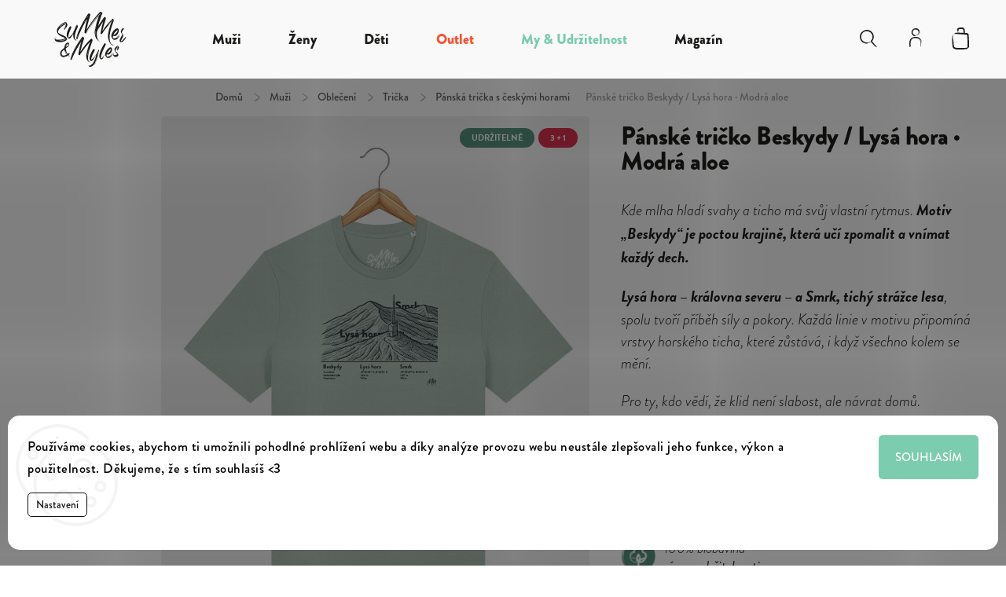

--- FILE ---
content_type: text/html; charset=utf-8
request_url: https://www.summermyles.cz/panske-tricko-beskydy-lysa-hora--zelena-glazed/?parameterValueId=6
body_size: 38567
content:
<!doctype html><html lang="cs" dir="ltr" class="header-background-light external-fonts-loaded"><head><meta charset="utf-8" /><meta name="viewport" content="width=device-width,initial-scale=1" /><title>Pánské tričko Beskydy / Lysá hora · Modrá aloe —  Summer &amp; Myles</title><link rel="preconnect" href="https://cdn.myshoptet.com" /><link rel="dns-prefetch" href="https://cdn.myshoptet.com" /><link rel="preload" href="https://cdn.myshoptet.com/prj/dist/master/cms/libs/jquery/jquery-1.11.3.min.js" as="script" /><script>
dataLayer = [];
dataLayer.push({'shoptet' : {
    "pageId": 1806,
    "pageType": "productDetail",
    "currency": "CZK",
    "currencyInfo": {
        "decimalSeparator": ",",
        "exchangeRate": 1,
        "priceDecimalPlaces": 2,
        "symbol": "K\u010d",
        "symbolLeft": 0,
        "thousandSeparator": " "
    },
    "language": "cs",
    "projectId": 148963,
    "product": {
        "id": 3693,
        "guid": "937b005a-64fc-11ed-8f98-0cc47a6b4bcc",
        "hasVariants": true,
        "codes": [
            {
                "code": "SSM133\/S",
                "quantity": "> 5",
                "stocks": [
                    {
                        "id": "ext",
                        "quantity": "> 5"
                    },
                    {
                        "id": 1,
                        "quantity": "0"
                    }
                ]
            },
            {
                "code": "SSM133\/M",
                "quantity": "> 5",
                "stocks": [
                    {
                        "id": "ext",
                        "quantity": "> 5"
                    },
                    {
                        "id": 1,
                        "quantity": "1"
                    }
                ]
            },
            {
                "code": "SSM133\/L",
                "quantity": "> 5",
                "stocks": [
                    {
                        "id": "ext",
                        "quantity": "> 5"
                    },
                    {
                        "id": 1,
                        "quantity": "0"
                    }
                ]
            },
            {
                "code": "SSM133\/XL",
                "quantity": "> 5",
                "stocks": [
                    {
                        "id": "ext",
                        "quantity": "> 5"
                    },
                    {
                        "id": 1,
                        "quantity": "1"
                    }
                ]
            },
            {
                "code": "SSM133\/XXL",
                "quantity": "> 5",
                "stocks": [
                    {
                        "id": "ext",
                        "quantity": "> 5"
                    },
                    {
                        "id": 1,
                        "quantity": "0"
                    }
                ]
            }
        ],
        "name": "P\u00e1nsk\u00e9 tri\u010dko Beskydy \/ Lys\u00e1 hora \u00b7 Modr\u00e1 aloe",
        "appendix": "",
        "weight": "0.3",
        "currentCategory": "Mu\u017ei | P\u00e1nsk\u00e9 oble\u010den\u00ed | P\u00e1nsk\u00e1 tri\u010dka | P\u00e1nsk\u00e1 tri\u010dka s \u010desk\u00fdmi horami",
        "currentCategoryGuid": "93682638-64fc-11ed-9a00-0cc47a6b4bcc",
        "defaultCategory": "Mu\u017ei | P\u00e1nsk\u00e9 oble\u010den\u00ed | P\u00e1nsk\u00e1 tri\u010dka | P\u00e1nsk\u00e1 tri\u010dka s \u010desk\u00fdmi horami",
        "defaultCategoryGuid": "93682638-64fc-11ed-9a00-0cc47a6b4bcc",
        "currency": "CZK",
        "priceWithVat": 650
    },
    "stocks": [
        {
            "id": 1,
            "title": "Hlavn\u00ed sklad - Bernartice nad Odrou",
            "isDeliveryPoint": 1,
            "visibleOnEshop": 1
        },
        {
            "id": "ext",
            "title": "Sklad",
            "isDeliveryPoint": 0,
            "visibleOnEshop": 1
        }
    ],
    "cartInfo": {
        "id": null,
        "freeShipping": false,
        "freeShippingFrom": 2000,
        "leftToFreeGift": {
            "formattedPrice": "0 K\u010d",
            "priceLeft": 0
        },
        "freeGift": false,
        "leftToFreeShipping": {
            "priceLeft": 2000,
            "dependOnRegion": 0,
            "formattedPrice": "2 000 K\u010d"
        },
        "discountCoupon": [],
        "getNoBillingShippingPrice": {
            "withoutVat": 0,
            "vat": 0,
            "withVat": 0
        },
        "cartItems": [],
        "taxMode": "ORDINARY"
    },
    "cart": [],
    "customer": {
        "priceRatio": 1,
        "priceListId": 1,
        "groupId": null,
        "registered": false,
        "mainAccount": false
    }
}});
dataLayer.push({'cookie_consent' : {
    "marketing": "denied",
    "analytics": "denied"
}});
document.addEventListener('DOMContentLoaded', function() {
    shoptet.consent.onAccept(function(agreements) {
        if (agreements.length == 0) {
            return;
        }
        dataLayer.push({
            'cookie_consent' : {
                'marketing' : (agreements.includes(shoptet.config.cookiesConsentOptPersonalisation)
                    ? 'granted' : 'denied'),
                'analytics': (agreements.includes(shoptet.config.cookiesConsentOptAnalytics)
                    ? 'granted' : 'denied')
            },
            'event': 'cookie_consent'
        });
    });
});
</script>

<!-- Google Tag Manager -->
<script>(function(w,d,s,l,i){w[l]=w[l]||[];w[l].push({'gtm.start':
new Date().getTime(),event:'gtm.js'});var f=d.getElementsByTagName(s)[0],
j=d.createElement(s),dl=l!='dataLayer'?'&l='+l:'';j.async=true;j.src=
'https://www.googletagmanager.com/gtm.js?id='+i+dl;f.parentNode.insertBefore(j,f);
})(window,document,'script','dataLayer','GTM-NKSV2XQ');</script>
<!-- End Google Tag Manager -->

<meta property="og:type" content="website"><meta property="og:site_name" content="summermyles.cz"><meta property="og:url" content="https://www.summermyles.cz/panske-tricko-beskydy-lysa-hora--zelena-glazed/?parameterValueId=6"><meta property="og:title" content="Pánské tričko Beskydy / Lysá hora · Modrá aloe —  Summer &amp; Myles"><meta name="author" content="Summer &amp; Myles"><meta name="web_author" content="Shoptet.cz"><meta name="dcterms.rightsHolder" content="www.summermyles.cz"><meta name="robots" content="index,follow"><meta property="og:image" content="https://cdn.myshoptet.com/usr/www.summermyles.cz/user/shop/big/3693-3_beskydy-creator-aloe.jpg?68e69954"><meta property="og:description" content="Pánské tričko Beskydy / Lysá hora · Modrá aloe. Kde mlha hladí svahy a ticho má svůj vlastní rytmus. Motiv „Beskydy“ je poctou krajině, která učí zpomalit a vnímat každý dech.
Lysá hora – královna severu – a Smrk, tichý strážce lesa, spolu tvoří příběh síly a pokory. Každá linie v motivu připomíná vrstvy horského…"><meta name="description" content="Pánské tričko Beskydy / Lysá hora · Modrá aloe. Kde mlha hladí svahy a ticho má svůj vlastní rytmus. Motiv „Beskydy“ je poctou krajině, která učí zpomalit a vnímat každý dech.
Lysá hora – královna severu – a Smrk, tichý strážce lesa, spolu tvoří příběh síly a pokory. Každá linie v motivu připomíná vrstvy horského…"><meta property="product:price:amount" content="650"><meta property="product:price:currency" content="CZK"><style>:root {--color-primary: #7CCCAF;--color-primary-h: 158;--color-primary-s: 44%;--color-primary-l: 64%;--color-primary-hover: #7CCCAF;--color-primary-hover-h: 158;--color-primary-hover-s: 44%;--color-primary-hover-l: 64%;--color-secondary: #BDA07D;--color-secondary-h: 33;--color-secondary-s: 33%;--color-secondary-l: 62%;--color-secondary-hover: #BDA07D;--color-secondary-hover-h: 33;--color-secondary-hover-s: 33%;--color-secondary-hover-l: 62%;--color-tertiary: #ffc807;--color-tertiary-h: 47;--color-tertiary-s: 100%;--color-tertiary-l: 51%;--color-tertiary-hover: #ffbb00;--color-tertiary-hover-h: 44;--color-tertiary-hover-s: 100%;--color-tertiary-hover-l: 50%;--color-header-background: #ffffff;--template-font: "sans-serif";--template-headings-font: "sans-serif";--header-background-url: url("[data-uri]");--cookies-notice-background: #F8FAFB;--cookies-notice-color: #252525;--cookies-notice-button-hover: #27263f;--cookies-notice-link-hover: #3b3a5f;--templates-update-management-preview-mode-content: "Náhled aktualizací šablony je aktivní pro váš prohlížeč."}</style>
    <script>var shoptet = shoptet || {};</script>
    <script src="https://cdn.myshoptet.com/prj/dist/master/shop/dist/main-3g-header.js.05f199e7fd2450312de2.js"></script>
<!-- User include --><!-- service 734(379) html code header -->
<script src="https://ajax.googleapis.com/ajax/libs/webfont/1.6.26/webfont.js"></script>

<style>
.not-working {background-color: black;color:white;width:100%;height:100%;position:fixed;top:0;left:0;z-index:9999999;text-align:center;padding:50px;}
</style>

<link rel="stylesheet" href="https://cdnjs.cloudflare.com/ajax/libs/twitter-bootstrap/4.4.1/css/bootstrap-grid.min.css" />
<link rel="stylesheet" href="https://code.jquery.com/ui/1.12.0/themes/smoothness/jquery-ui.min.css">
<link rel="stylesheet" href="https://cdn.myshoptet.com/usr/shoptet.tomashlad.eu/user/documents/extras/shoptet-font/font.css"/>
<link rel="stylesheet" href="https://cdn.jsdelivr.net/npm/slick-carousel@1.8.1/slick/slick.css" />

<link rel="stylesheet" href="https://cdn.myshoptet.com/usr/shoptet.tomashlad.eu/user/documents/extras/opal/animate.css">
<link rel="stylesheet" href="https://cdn.myshoptet.com/usr/shoptet.tomashlad.eu/user/documents/extras/opal/screen.min.css?v=1494">

<style>

@media only screen and (max-width: 767px) {
.top-navigation-menu {
    display: none !important;
}
}


body, .search fieldset input, input, .form-control, button, .button {
        font-family: 'sans-serif', sans-serif;
    }

select {
    font: 500 14px sans-serif;
}


.flags .flag.flag-new, .welcome-wrapper h1:before, input[type="checkbox"]:checked:after, .cart-table .related .cart-related-button .btn, .ordering-process .cart-content.checkout-box-wrapper,  .ordering-process .checkout-box, .top-navigation-bar .nav-part .top-navigation-tools .top-nav-button-account, .ordering-process .cart-empty .col-md-4 .cart-content, .in-klient #content table thead, .in-objednavky #content table thead, .in-klient-hodnoceni #content table thead, .in-klient-diskuze #content table thead, .ui-slider-horizontal .ui-slider-range {
background-color: #7CCCAF;
}

.button, .products .product button, .products .product .btn, .btn.btn-primary, button, .btn, .btn-primary, #filters #clear-filters a {
background-color: #BDA07D;
}

.button:hover, .products .product button:hover, .products .product .btn:hover, .btn.btn-primary:hover, button:hover, .btn:hover, btn-primary:hover, .products .product .btn:hover, #filters #clear-filters a:hover {
background-color: #BDA07D;
color: #fff;
}

.hp-ratings.container .ratings-list .votes-wrap .vote-wrap .vote-header .vote-pic .vote-initials, #content-wrapper .vote-initials {
background-color: #7CCCAF !important;
color: #fff !important;
}

 .flags .flag.flag-new:after, .menu-helper ul li a:hover {
    color:  #7CCCAF !important;
}

.product-top .add-to-cart button:hover, .add-to-cart-button.btn:hover, .cart-content .next-step .btn:hover {
    background: #BDA07D;
}

.products-block.products .product button, .products-block.products .product .btn, .cart-content .next-step .btn, .product-top .add-to-cart button, .product-top .add-to-cart .btn {
    background: #BDA07D;
}

.products-block.products .product button:hover, .products-block.products .product .btn:hover, .cart-content .next-step .btn:hover, .product-top .add-to-cart button:hover, .product-top .add-to-cart .btn:hover {
    background:  #BDA07D;
}

a {
color: #222222;
}

.content-wrapper p a, .product-top .price-line .price-final, .subcategories li a:hover, .category-header input[type="radio"] + label:hover,  .ui-slider-horizontal .ui-slider-handle, .product-top .price-line .price-fina, .shp-tabs .shp-tab-link:hover, .type-detail .tab-content .detail-parameters th a, .type-detail .tab-content .detail-parameters td a, .product-top .p-detail-info > div a, .sidebar .filters-wrapper .toggle-filters {
color: #7CCCAF;
}

.sidebar .box.client-center-box ul .logout a {
color: #7CCCAF !important;
}

a:hover, #header .navigation-buttons .btn .cart-price, .products .product .ratings-wrapper .stars .star, .product-top .p-detail-info .stars-wrapper .stars .star, .products .product .prices .price-final strong, ol.top-products li a strong, .categories .topic.active > a, .categories ul.expanded li.active a, .product-top .p-detail-info > div:last-child a, ol.cart-header li.active strong span, ul.manufacturers h2, #navigation ul.menu-level-1 > li > a:hover  {
color: #7CCCAF;
}

#header .navigation-buttons .btn.cart-count i, #ratingWrapper .link-like {
cursor: pointer,;
background: #BDA07D;
color: #fff;
}

#header .navigation-buttons .btn:before, .category-header input[type="radio"]:checked + label, .shp-tabs-holder ul.shp-tabs li.active a {
cursor: pointer,;
color: #BDA07D;
}

.shp-tabs-holder ul.shp-tabs li.active a {
border-color: #BDA07D;
}

input[type="checkbox"]:checked:before, input[type="checkbox"]:checked + label::before, input[type="radio"]:checked + label::before, .sidebar .box.client-center-box ul .logout a, .sidebar .filters-wrapper .toggle-filters {
  border-color: #7CCCAF;
}

#carousel .carousel-slide-caption h2:before,
.h4::after, .content h4::after, .category-title::after, .p-detail-inner h1::after, h1:after, article h1::after, h4.homepage-group-title::after, .h4.homepage-group-title::after, footer h4:before, .products-related-header:after, ol.cart-header li.active strong span::before, ol.cart-header li.completed a span::before, input[type="checkbox"]:checked + label::after, input[type="radio"]:checked + label::after, .latest-contribution-wrapper h2:before, .price-range > div {
    background: #7CCCAF;
}

.sidebar .box-poll .poll-result > div {
  border-color: #7CCCAF;
  background-color: #7CCCAF;
}

@media only screen and (max-width: 768px) {
.top-navigation-bar .nav-part .responsive-tools a[data-target="navigation"] {
    background: #7CCCAF;
}
}
@media only screen and (max-width: 767px) {
.search-window-visible .search {overflow:visible !important;}
}

.required-asterisk:after {content: "*";padding-left: 0.5ch;color: #d63500;}
.copyright .podpis {display:block !important;}
.product-top .social-buttons-wrapper .social-buttons {z-index:1;}
#filters .slider-wrapper {width:100%;}
.footer-socials .contact-box>strong {display: none;}
.footer-banners .footer-banner img {width: 100%;max-width: 100%;height: auto;max-height: none;}
  .filters-unveil-button-wrapper a.unveil-button {line-height:55px;}
.newsletter .sr-only {clip: auto;height: auto;margin: 0;overflow: auto;position: relative;width: auto;}
.extended-banner-texts:empty {display:none;}
.extended-banner-texts < span:empty {display:none;}
.footer-links-icons {display:none;}
.advanced-filters-wrapper>div {padding-top:3px;}
.extended-banner-texts:empty {display: none !important;}
#carousel a {color: white;}
footer #formLogin .btn, footer #formLogin button, footer .search .btn, footer .search button {
    text-align: center;
    padding: 0 10px;
}
.sidebar-inner .subscribe-form button {padding:0;}
.in-index .products-block.products .slick-track {display:flex;}
.wrong-template {
    text-align: center;
    padding: 30px;
    background: #000;
    color: #fff;
    font-size: 20px;
    position: fixed;
    width: 100%;
    height: 100%;
    z-index: 99999999;
    top: 0;
    left: 0;
    padding-top: 20vh;
}
.wrong-template span {
    display: block;
    font-size: 15px;
    margin-top: 25px;
    opacity: 0.7;
}
.wrong-template span a {color: #fff; text-decoration: underline;}
@media only screen and (max-width: 1200px) {
    .type-detail .shp-tabs-wrapper .row {
        width:100%
    }
}
.advanced-parameter-inner img, .products-inline img {height:auto;}
img {height: auto;}
</style>
<style>
#carousel .carousel-inner:not(.tokyo-tools) {min-height:0 !important;}
#checkoutContent .form-group .form-control.hide {display: none;}
</style>
<!-- service 1908(1473) html code header -->
<script type="text/javascript">
    var eshop = {
        'host': 'www.summermyles.cz',
        'projectId': 148963,
        'template': 'Classic',
        'lang': 'cs',
    };
</script>

<link href="https://cdn.myshoptet.com/usr/honzabartos.myshoptet.com/user/documents/style.css?v=292" rel="stylesheet"/>
<script src="https://cdn.myshoptet.com/usr/honzabartos.myshoptet.com/user/documents/script.js?v=298" type="text/javascript"></script>

<style>
.up-callout {
    background-color: rgba(33, 150, 243, 0.1); /* Soft info blue with transparency */
    border: 1px solid rgba(33, 150, 243, 0.3); /* Subtle blue border */
    border-radius: 8px; /* Rounded corners */
    padding: 15px 20px; /* Comfortable padding */
    box-shadow: 0 2px 5px rgba(0, 0, 0, 0.1); /* Subtle shadow for depth */
    max-width: 600px; /* Optional: Limits width for readability */
    margin: 20px auto; /* Centers the box with some spacing */
}

.up-callout p {
    margin: 0; /* Removes default paragraph margin */
    color: #333; /* Dark text for contrast */
    font-size: 16px; /* Readable font size */
    line-height: 1.5; /* Improves readability */
}
</style>
<!-- project html code header -->
<meta name="google-site-verification" content="bog6-MOF6iLQRE-JPr7FyrKcuazNdNXIC6d13BWaWnI" />
<link rel="preconnect" href="https://use.typekit.net" crossorigin>
<link rel="stylesheet" href="https://use.typekit.net/tcc8spa.css">
<link href="https://cdn.myshoptet.com/usr/www.summermyles.cz/user/documents/css/screen-ab.css?v=161002" type="text/css" rel="stylesheet" media="screen"/>
<script>var defaultProductsImages = true;var cartRelatedProducts = true;var allNavCategories = true;var wideGallery = true;var productsVariantsCount = 5;var productsOldPriceMove = true;</script>
<style>
  body{max-width:100VW;overflow-x:hidden;text-rendering: auto;-webkit-font-smoothing: antialiased;font-size:16px!important;text-shadow: rgba(0,0,0,.01) 0 0 1px;color:#111;font-display:swap}
  body, .category-title, .in-klient h1, .products-related-header, h1{font-family:"brandon-grotesque",sans-serif!important;}
  :root {--m-width: 865px; --m-width2: 742px; /* w > 1300, w2 < 1300 */ --bim-h: 20VW;}

  #navigation .menu-item-1645, #navigation .menu-item-1660{padding-top:60px}
  #navigation .menu-item-1645 div>a, #navigation .menu-item-1660 div>a{display:none}
  #navigation ul.menu-level-1>li .menu-level-2 li.menu-item-1645>div>ul.menu-level-3 li a,
  #navigation ul.menu-level-1>li .menu-level-2 li.menu-item-1660>div>ul.menu-level-3 li a{color:#7CCCAF!important}

	p[data-testid="productCardDescr"]{display:none}
  
	video.carousel-big{width:auto;height:auto;min-width:100%;right:0;-o-object-fit:cover;object-fit:cover;max-height:800px;min-height:400px;}
  
  .coupon-applied, .coupon-open{background:#FFF;border-radius:8px}
  .product-top .price-line.wsale .price-final-holder{}
  .product-top .price-line .wksale, .product-top .price-line .christmas{font-size:16px;width:100%;position:relative;font-weight:500;background:#E6F4EF;padding:15px 20px;border-radius:25px;margin-top:20px;}
  .product-top .price-line .wksale span{font-size:1.3em;font-weight:700}
  .product-top .price-line .wksale:before{content:"";width:20px;height:20px;background:#E6F4EF;position:absolute;left:35px;top:-8px;z-index:-1;transform:rotate(45deg);border-radius:3px;}
  .product-top .price-line .wksale .cont{height:1px;opacity:0;transition:0.3s all ease-in-out;}
  .product-top .price-line .wksale.s-opened .cont{height:auto;opacity:1;}
  .product-top .price-line .wksale.s-opened .shead{display:none}
  .product-top .price-line .wksale .toggleSale{text-decoration:underline;cursor:pointer;float:right}
  .product-top .price-line .wksale.s-opened .toggleSale{opacity:0}

	.product-top .price-line .christmas{color:#FFF;background:#FA5031;display:flex;gap:20px;align-items: center;letter-spacing: 0.4px;}
	.product-top .price-line .christmas svg{margin:5px;}
	.product-top .price-line .christmas a{color:#FFF!important;text-decoration:underline;}
	.banner-wrapper .christmas-banner{background:#FA5031;color:#FFF;text-align:center;}
  .banner-wrapper .christmas-banner .banner-caption {width:100%;}
  
	.product-note{background:#F5F5F5;padding:20px;border-radius:15px;}

  .product-top .add-to-cart button.add-to-cart-button {width:100%;max-width:100%;height:51px;min-height:51px;text-transform:uppercase;font-weight:700;font-size:15px;letter-spacing:0.5px;border-radius:30px!important;}
	
	.next-to-carousel-banners{max-width:1730px!important}
	.carousel-hrefs{display:flex;flex-direction:row;width:650px;margin:20px auto 0 auto;}
  
	#navigation ul.menu-level-1>li.menu-item-1314 .menu-level-2{display:none!important}
	
  .type-detail .products-related-header:nth-of-type(2){display:none!important}
	.product .p-tools:has(a.btn.btn-primary){display:none!important}
	.main-link-surcharges{display:block;}
  .asistent-frame{width:100%;height:800px;border:0;}

  @media only screen and (max-width: 1500px){
  	#tab-content {width: calc(100% - 500px)!important;}
  }
  
  @media only screen and (max-width: 1400px){
  	#tab-content {width: calc(100% - 400px)!important;padding-left:20px!important}
    .type-detail .shp-tabs-wrapper>.row>div .extended-description{max-width:400px!important}
    #tab-content #sizing-table .col-sm-6{padding:20px}
  }
  
  @media only screen and (max-width: 1200px){
  	body.type-posts-listing .news-wrapper .news-item .image {height:20VW!important;}
    #tab-content {width: calc(100% - 350px)!important;padding-left:10px!important}
    .type-detail .shp-tabs-wrapper>.row>div .extended-description{max-width:350px!important}
    #tab-content #sizing-table .col-sm-6{padding:20px 20px 20px 0;}
  }

  @media only screen and (max-width: 1800px) {
      .external-fonts-loaded body .lb-recommender-wrapper{padding:0 !important;}
  }
  
	@media only screen and (max-width: 1024px){#tab-content {width: calc(100% - 300px)!important;padding-left:5px!important}.type-detail .shp-tabs-wrapper>.row>div .extended-description{max-width:300px!important}#tab-content #sizing-table .col-sm-6{width:100%;max-width:100%;padding:20px 0;}.type-detail .shp-tabs-wrapper>.row>div .extended-description .detail-parameters td a{border:0;padding:0;text-decoration:underline}.type-detail .shp-tabs-wrapper>.row>div .extended-description .detail-parameters td a:hover{background:none;color:#111;text-decoration:none}}

	@media only screen and (max-width: 992px){
		body.type-posts-listing .news-wrapper .news-item {width:calc(100% - 16px)!important;max-width:100%!important;}
    body.type-posts-listing .news-wrapper .news-item .image, body.type-posts-listing .news-wrapper .news-item:hover .image {height:60VW!important;}
    .in-blog .news-wrapper .news-item .image:hover img{transform:none!important}
  }

  @media only screen and (max-width: 768px){
  	video.carousel-big{min-height:500px}
  	.article-content .product-reel .product{max-width:100%;width:100%}
    .type-category .overall-wrapper>.container.breadcrumbs-wrapper{height:30px;}
    .products-block.products .slick-list {padding-top:20px!important;}
  	.carousel-hrefs{display:flex;flex-direction:column;width:100%;margin:0px auto 0 auto;}
    ._3Q-SVWiyMEt7YOG4q6QRK2 {max-width:calc(100% - 20px)!important;}
    .type-detail .shp-tabs-holder ul.shp-tabs li{margin-bottom:10px;}
    #tab-content {width:100%!important;padding:20px!important;box-sizing:border-box!important;}
    .type-detail .responsive-nav .shp-tabs-holder{padding:0 20px;}
    .type-detail .shp-tabs-wrapper>.row>div .extended-description{max-width:100%!important}
    #tab-content #sizing-table .col-sm-6{width:100%;max-width:100%;padding:20px 0;}
  }

  @media only screen and (max-width: 480px) {
  	._3Q-SVWiyMEt7YOG4q6QRK2 {top:5%!important;}
	}

	@media only screen and (min-width: 768px){
  	:root {--bim-h: calc(30VW + 100px)!important;}
    .next-to-carousel-banners{overflow:hidden;}
    .navigation-in>ul>li.ext>ul>li{max-width:180px}
    #navigation .menu-item-1645, #navigation .menu-item-1660{max-width:300px}
  }

  @media only screen and (min-width: 992px){
  	.next-to-carousel-banners{overflow:hidden;}
    .custom-banners-line .banner-wrapper+.banner-wrapper+.banner-wrapper{margin-top: 0.5%!important;}
  }

	@media only screen and (min-width: 1200px){
  	:root {--bim-h: 25VW!important;}
  }
  
  @media only screen and (min-width: 1500px){
  	:root {--bim-h: 25VW!important;}
  }
</style>
<!-- /User include --><link rel="shortcut icon" href="/favicon.ico" type="image/x-icon" /><link rel="canonical" href="https://www.summermyles.cz/panske-tricko-beskydy-lysa-hora--zelena-glazed/" /><script>!function(){var t={9196:function(){!function(){var t=/\[object (Boolean|Number|String|Function|Array|Date|RegExp)\]/;function r(r){return null==r?String(r):(r=t.exec(Object.prototype.toString.call(Object(r))))?r[1].toLowerCase():"object"}function n(t,r){return Object.prototype.hasOwnProperty.call(Object(t),r)}function e(t){if(!t||"object"!=r(t)||t.nodeType||t==t.window)return!1;try{if(t.constructor&&!n(t,"constructor")&&!n(t.constructor.prototype,"isPrototypeOf"))return!1}catch(t){return!1}for(var e in t);return void 0===e||n(t,e)}function o(t,r,n){this.b=t,this.f=r||function(){},this.d=!1,this.a={},this.c=[],this.e=function(t){return{set:function(r,n){u(c(r,n),t.a)},get:function(r){return t.get(r)}}}(this),i(this,t,!n);var e=t.push,o=this;t.push=function(){var r=[].slice.call(arguments,0),n=e.apply(t,r);return i(o,r),n}}function i(t,n,o){for(t.c.push.apply(t.c,n);!1===t.d&&0<t.c.length;){if("array"==r(n=t.c.shift()))t:{var i=n,a=t.a;if("string"==r(i[0])){for(var f=i[0].split("."),s=f.pop(),p=(i=i.slice(1),0);p<f.length;p++){if(void 0===a[f[p]])break t;a=a[f[p]]}try{a[s].apply(a,i)}catch(t){}}}else if("function"==typeof n)try{n.call(t.e)}catch(t){}else{if(!e(n))continue;for(var l in n)u(c(l,n[l]),t.a)}o||(t.d=!0,t.f(t.a,n),t.d=!1)}}function c(t,r){for(var n={},e=n,o=t.split("."),i=0;i<o.length-1;i++)e=e[o[i]]={};return e[o[o.length-1]]=r,n}function u(t,o){for(var i in t)if(n(t,i)){var c=t[i];"array"==r(c)?("array"==r(o[i])||(o[i]=[]),u(c,o[i])):e(c)?(e(o[i])||(o[i]={}),u(c,o[i])):o[i]=c}}window.DataLayerHelper=o,o.prototype.get=function(t){var r=this.a;t=t.split(".");for(var n=0;n<t.length;n++){if(void 0===r[t[n]])return;r=r[t[n]]}return r},o.prototype.flatten=function(){this.b.splice(0,this.b.length),this.b[0]={},u(this.a,this.b[0])}}()}},r={};function n(e){var o=r[e];if(void 0!==o)return o.exports;var i=r[e]={exports:{}};return t[e](i,i.exports,n),i.exports}n.n=function(t){var r=t&&t.__esModule?function(){return t.default}:function(){return t};return n.d(r,{a:r}),r},n.d=function(t,r){for(var e in r)n.o(r,e)&&!n.o(t,e)&&Object.defineProperty(t,e,{enumerable:!0,get:r[e]})},n.o=function(t,r){return Object.prototype.hasOwnProperty.call(t,r)},function(){"use strict";n(9196)}()}();</script>    <!-- Global site tag (gtag.js) - Google Analytics -->
    <script async src="https://www.googletagmanager.com/gtag/js?id=17499243969"></script>
    <script>
        
        window.dataLayer = window.dataLayer || [];
        function gtag(){dataLayer.push(arguments);}
        

                    console.debug('default consent data');

            gtag('consent', 'default', {"ad_storage":"denied","analytics_storage":"denied","ad_user_data":"denied","ad_personalization":"denied","wait_for_update":500});
            dataLayer.push({
                'event': 'default_consent'
            });
        
        gtag('js', new Date());

        
                gtag('config', 'G-Q0685MR9KC', {"groups":"GA4","send_page_view":false,"content_group":"productDetail","currency":"CZK","page_language":"cs"});
        
                gtag('config', 'AW-846343996');
        
                gtag('config', 'AW-17499243969');
        
        
        
        
                    gtag('event', 'page_view', {"send_to":"GA4","page_language":"cs","content_group":"productDetail","currency":"CZK"});
        
                gtag('set', 'currency', 'CZK');

        gtag('event', 'view_item', {
            "send_to": "UA",
            "items": [
                {
                    "id": "SSM133\/M",
                    "name": "P\u00e1nsk\u00e9 tri\u010dko Beskydy \/ Lys\u00e1 hora \u00b7 Modr\u00e1 aloe",
                    "category": "Mu\u017ei \/ P\u00e1nsk\u00e9 oble\u010den\u00ed \/ P\u00e1nsk\u00e1 tri\u010dka \/ P\u00e1nsk\u00e1 tri\u010dka s \u010desk\u00fdmi horami",
                                                            "variant": "Velikost: S",
                                        "price": 650
                }
            ]
        });
        
        
        
        
        
                    gtag('event', 'view_item', {"send_to":"GA4","page_language":"cs","content_group":"productDetail","value":650,"currency":"CZK","items":[{"item_id":"SSM133\/M","item_name":"P\u00e1nsk\u00e9 tri\u010dko Beskydy \/ Lys\u00e1 hora \u00b7 Modr\u00e1 aloe","item_category":"Mu\u017ei","item_category2":"P\u00e1nsk\u00e9 oble\u010den\u00ed","item_category3":"P\u00e1nsk\u00e1 tri\u010dka","item_category4":"P\u00e1nsk\u00e1 tri\u010dka s \u010desk\u00fdmi horami","item_variant":"SSM133\/M~Velikost: M","price":650,"quantity":1,"index":0}]});
        
        
        
        
        
        
        
        document.addEventListener('DOMContentLoaded', function() {
            if (typeof shoptet.tracking !== 'undefined') {
                for (var id in shoptet.tracking.bannersList) {
                    gtag('event', 'view_promotion', {
                        "send_to": "UA",
                        "promotions": [
                            {
                                "id": shoptet.tracking.bannersList[id].id,
                                "name": shoptet.tracking.bannersList[id].name,
                                "position": shoptet.tracking.bannersList[id].position
                            }
                        ]
                    });
                }
            }

            shoptet.consent.onAccept(function(agreements) {
                if (agreements.length !== 0) {
                    console.debug('gtag consent accept');
                    var gtagConsentPayload =  {
                        'ad_storage': agreements.includes(shoptet.config.cookiesConsentOptPersonalisation)
                            ? 'granted' : 'denied',
                        'analytics_storage': agreements.includes(shoptet.config.cookiesConsentOptAnalytics)
                            ? 'granted' : 'denied',
                                                                                                'ad_user_data': agreements.includes(shoptet.config.cookiesConsentOptPersonalisation)
                            ? 'granted' : 'denied',
                        'ad_personalization': agreements.includes(shoptet.config.cookiesConsentOptPersonalisation)
                            ? 'granted' : 'denied',
                        };
                    console.debug('update consent data', gtagConsentPayload);
                    gtag('consent', 'update', gtagConsentPayload);
                    dataLayer.push(
                        { 'event': 'update_consent' }
                    );
                }
            });
        });
    </script>
</head><body class="desktop id-1806 in-panska-tricka-s-ceskymi-horami template-11 type-product type-detail one-column-body columns-3 blank-mode blank-mode-css ums_forms_redesign--off ums_a11y_category_page--on ums_discussion_rating_forms--off ums_flags_display_unification--on ums_a11y_login--on mobile-header-version-0">
        <div id="fb-root"></div>
        <script>
            window.fbAsyncInit = function() {
                FB.init({
//                    appId            : 'your-app-id',
                    autoLogAppEvents : true,
                    xfbml            : true,
                    version          : 'v19.0'
                });
            };
        </script>
        <script async defer crossorigin="anonymous" src="https://connect.facebook.net/cs_CZ/sdk.js"></script>
<!-- Google Tag Manager (noscript) -->
<noscript><iframe src="https://www.googletagmanager.com/ns.html?id=GTM-NKSV2XQ"
height="0" width="0" style="display:none;visibility:hidden"></iframe></noscript>
<!-- End Google Tag Manager (noscript) -->

    <div class="siteCookies siteCookies--bottom siteCookies--light js-siteCookies" role="dialog" data-testid="cookiesPopup" data-nosnippet>
        <div class="siteCookies__form">
            <div class="siteCookies__content">
                <div class="siteCookies__text">
                    Používáme cookies, abychom ti umožnili pohodlné prohlížení webu a díky analýze provozu webu neustále zlepšovali jeho funkce, výkon a použitelnost. Děkujeme, že s tím souhlasíš &lt;3
                </div>
                <p class="siteCookies__links">
                    <button class="siteCookies__link js-cookies-settings" aria-label="Nastavení cookies" data-testid="cookiesSettings">Nastavení</button>
                </p>
            </div>
            <div class="siteCookies__buttonWrap">
                                <button class="siteCookies__button js-cookiesConsentSubmit" value="all" aria-label="Přijmout cookies" data-testid="buttonCookiesAccept">Souhlasím</button>
            </div>
        </div>
        <script>
            document.addEventListener("DOMContentLoaded", () => {
                const siteCookies = document.querySelector('.js-siteCookies');
                document.addEventListener("scroll", shoptet.common.throttle(() => {
                    const st = document.documentElement.scrollTop;
                    if (st > 1) {
                        siteCookies.classList.add('siteCookies--scrolled');
                    } else {
                        siteCookies.classList.remove('siteCookies--scrolled');
                    }
                }, 100));
            });
        </script>
    </div>
<a href="#content" class="skip-link sr-only">Přejít na obsah</a><div class="overall-wrapper"><div class="user-action"><div class="container">
    <div class="user-action-in">
                    <div id="login" class="user-action-login popup-widget login-widget" role="dialog" aria-labelledby="loginHeading">
        <div class="popup-widget-inner">
                            <h2 id="loginHeading">Přihlášení k vašemu účtu</h2><div id="customerLogin"><form action="/action/Customer/Login/" method="post" id="formLoginIncluded" class="csrf-enabled formLogin" data-testid="formLogin"><input type="hidden" name="referer" value="" /><div class="form-group"><div class="input-wrapper email js-validated-element-wrapper no-label"><input type="email" name="email" class="form-control" autofocus placeholder="E-mailová adresa (např. jan@novak.cz)" data-testid="inputEmail" autocomplete="email" required /></div></div><div class="form-group"><div class="input-wrapper password js-validated-element-wrapper no-label"><input type="password" name="password" class="form-control" placeholder="Heslo" data-testid="inputPassword" autocomplete="current-password" required /><span class="no-display">Nemůžete vyplnit toto pole</span><input type="text" name="surname" value="" class="no-display" /></div></div><div class="form-group"><div class="login-wrapper"><button type="submit" class="btn btn-secondary btn-text btn-login" data-testid="buttonSubmit">Přihlásit se</button><div class="password-helper"><a href="/registrace/" data-testid="signup" rel="nofollow">Nová registrace</a><a href="/klient/zapomenute-heslo/" rel="nofollow">Zapomenuté heslo</a></div></div></div><div class="social-login-buttons"><div class="social-login-buttons-divider"><span>nebo</span></div><div class="form-group"><a href="/action/Social/login/?provider=Facebook" class="login-btn facebook" rel="nofollow"><span class="login-facebook-icon"></span><strong>Přihlásit se přes Facebook</strong></a></div><div class="form-group"><a href="/action/Social/login/?provider=Google" class="login-btn google" rel="nofollow"><span class="login-google-icon"></span><strong>Přihlásit se přes Google</strong></a></div></div></form>
</div>                    </div>
    </div>

                            <div id="cart-widget" class="user-action-cart popup-widget cart-widget loader-wrapper" data-testid="popupCartWidget" role="dialog" aria-hidden="true">
    <div class="popup-widget-inner cart-widget-inner place-cart-here">
        <div class="loader-overlay">
            <div class="loader"></div>
        </div>
    </div>

    <div class="cart-widget-button">
        <a href="/kosik/" class="btn btn-conversion" id="continue-order-button" rel="nofollow" data-testid="buttonNextStep">Pokračovat do košíku</a>
    </div>
</div>
            </div>
</div>
</div><div class="top-navigation-bar" data-testid="topNavigationBar">

    <div class="container">

        <div class="top-navigation-contacts">
            <strong>Zákaznická podpora:</strong><a href="tel:702164744" class="project-phone" aria-label="Zavolat na 702164744" data-testid="contactboxPhone"><span>702 164 744</span></a><a href="mailto:info@summermyles.cz" class="project-email" data-testid="contactboxEmail"><span>info@summermyles.cz</span></a>        </div>

                            <div class="top-navigation-menu">
                <div class="top-navigation-menu-trigger"></div>
                <ul class="top-navigation-bar-menu">
                                            <li class="top-navigation-menu-item-39">
                            <a href="/obchodni-podminky/">Obchodní podmínky</a>
                        </li>
                                    </ul>
                <ul class="top-navigation-bar-menu-helper"></ul>
            </div>
        
        <div class="top-navigation-tools top-navigation-tools--language">
            <div class="responsive-tools">
                <a href="#" class="toggle-window" data-target="search" aria-label="Hledat" data-testid="linkSearchIcon"></a>
                                                            <a href="#" class="toggle-window" data-target="login"></a>
                                                    <a href="#" class="toggle-window" data-target="navigation" aria-label="Menu" data-testid="hamburgerMenu"></a>
            </div>
                        <button class="top-nav-button top-nav-button-login toggle-window" type="button" data-target="login" aria-haspopup="dialog" aria-controls="login" aria-expanded="false" data-testid="signin"><span>Přihlášení</span></button>        </div>

    </div>

</div>
<header id="header"><div class="container navigation-wrapper">
    <div class="header-top">
        <div class="site-name-wrapper">
            <div class="site-name"><a href="/" data-testid="linkWebsiteLogo"><img src="https://cdn.myshoptet.com/usr/www.summermyles.cz/user/logos/summermyles-logo.svg" alt="Summer &amp; Myles" fetchpriority="low" /></a></div>        </div>
        <div class="search" itemscope itemtype="https://schema.org/WebSite">
            <meta itemprop="headline" content="Pánská trička s českými horami"/><meta itemprop="url" content="https://www.summermyles.cz"/><meta itemprop="text" content="Pánské tričko Beskydy / Lysá hora · Modrá aloe. Kde mlha hladí svahy a ticho má svůj vlastní rytmus. Motiv „Beskydy“ je poctou krajině, která učí zpomalit a vnímat každý dech. Lysá hora – královna severu – a Smrk, tichý strážce lesa, spolu tvoří příběh síly a pokory. Každá linie v motivu připomíná vrstvy horského..."/>            <form action="/action/ProductSearch/prepareString/" method="post"
    id="formSearchForm" class="search-form compact-form js-search-main"
    itemprop="potentialAction" itemscope itemtype="https://schema.org/SearchAction" data-testid="searchForm">
    <fieldset>
        <meta itemprop="target"
            content="https://www.summermyles.cz/vyhledavani/?string={string}"/>
        <input type="hidden" name="language" value="cs"/>
        
            
<input
    type="search"
    name="string"
        class="query-input form-control search-input js-search-input"
    placeholder="Napište, co hledáte"
    autocomplete="off"
    required
    itemprop="query-input"
    aria-label="Vyhledávání"
    data-testid="searchInput"
>
            <button type="submit" class="btn btn-default" data-testid="searchBtn">Hledat</button>
        
    </fieldset>
</form>
        </div>
        <div class="navigation-buttons">
                
    <a href="/kosik/" class="btn btn-icon toggle-window cart-count" data-target="cart" data-hover="true" data-redirect="true" data-testid="headerCart" rel="nofollow" aria-haspopup="dialog" aria-expanded="false" aria-controls="cart-widget">
        
                <span class="sr-only">Nákupní košík</span>
        
            <span class="cart-price visible-lg-inline-block" data-testid="headerCartPrice">
                                    Prázdný košík                            </span>
        
    
            </a>
        </div>
    </div>
    <nav id="navigation" aria-label="Hlavní menu" data-collapsible="true"><div class="navigation-in menu"><ul class="menu-level-1" role="menubar" data-testid="headerMenuItems"><li class="menu-item-1380 ext" role="none"><a href="/muzi/" data-testid="headerMenuItem" role="menuitem" aria-haspopup="true" aria-expanded="false"><b>Muži</b><span class="submenu-arrow"></span></a><ul class="menu-level-2" aria-label="Muži" tabindex="-1" role="menu"><li class="menu-item-1645 has-third-level" role="none"><a href="/rozcestnik-muzi/" class="menu-image" data-testid="headerMenuItem" tabindex="-1" aria-hidden="true"><img src="data:image/svg+xml,%3Csvg%20width%3D%22140%22%20height%3D%22100%22%20xmlns%3D%22http%3A%2F%2Fwww.w3.org%2F2000%2Fsvg%22%3E%3C%2Fsvg%3E" alt="" aria-hidden="true" width="140" height="100"  data-src="https://cdn.myshoptet.com/prj/dist/master/cms/templates/frontend_templates/00/img/folder.svg" fetchpriority="low" /></a><div><a href="/rozcestnik-muzi/" data-testid="headerMenuItem" role="menuitem"><span>Mohlo by tě zajímat</span></a>
                                                    <ul class="menu-level-3" role="menu">
                                                                    <li class="menu-item-1918" role="none">
                                        <a href="/panske-novinky/" data-testid="headerMenuItem" role="menuitem">
                                            Novinky 🔥</a>,                                    </li>
                                                                    <li class="menu-item-1921" role="none">
                                        <a href="/nejoblibenejsi-panske-produkty/" data-testid="headerMenuItem" role="menuitem">
                                            Bestsellery 🩵</a>,                                    </li>
                                                                    <li class="menu-item-1657" role="none">
                                        <a href="/vsechny-panske-produkty/" data-testid="headerMenuItem" role="menuitem">
                                            Všechny pánské produkty</a>                                    </li>
                                                            </ul>
                        </div></li><li class="menu-item-1383 has-third-level" role="none"><a href="/panske-obleceni/" class="menu-image" data-testid="headerMenuItem" tabindex="-1" aria-hidden="true"><img src="data:image/svg+xml,%3Csvg%20width%3D%22140%22%20height%3D%22100%22%20xmlns%3D%22http%3A%2F%2Fwww.w3.org%2F2000%2Fsvg%22%3E%3C%2Fsvg%3E" alt="" aria-hidden="true" width="140" height="100"  data-src="https://cdn.myshoptet.com/prj/dist/master/cms/templates/frontend_templates/00/img/folder.svg" fetchpriority="low" /></a><div><a href="/panske-obleceni/" data-testid="headerMenuItem" role="menuitem"><span>Oblečení</span></a>
                                                    <ul class="menu-level-3" role="menu">
                                                                    <li class="menu-item-1767" role="none">
                                        <a href="/panske-bundy-a-vesty/" data-testid="headerMenuItem" role="menuitem">
                                            Bundy, vesty</a>,                                    </li>
                                                                    <li class="menu-item-1401" role="none">
                                        <a href="/panska-tricka/" data-testid="headerMenuItem" role="menuitem">
                                            Trička</a>,                                    </li>
                                                                    <li class="menu-item-1386" role="none">
                                        <a href="/panske-mikiny-a-svetry/" data-testid="headerMenuItem" role="menuitem">
                                            Mikiny</a>,                                    </li>
                                                                    <li class="menu-item-1395" role="none">
                                        <a href="/panske-kalhoty-a-kratasy/" data-testid="headerMenuItem" role="menuitem">
                                            Kalhoty, tepláky a kraťasy</a>                                    </li>
                                                            </ul>
                        </div></li><li class="menu-item-1446 has-third-level" role="none"><a href="/panske-doplnky/" class="menu-image" data-testid="headerMenuItem" tabindex="-1" aria-hidden="true"><img src="data:image/svg+xml,%3Csvg%20width%3D%22140%22%20height%3D%22100%22%20xmlns%3D%22http%3A%2F%2Fwww.w3.org%2F2000%2Fsvg%22%3E%3C%2Fsvg%3E" alt="" aria-hidden="true" width="140" height="100"  data-src="https://cdn.myshoptet.com/prj/dist/master/cms/templates/frontend_templates/00/img/folder.svg" fetchpriority="low" /></a><div><a href="/panske-doplnky/" data-testid="headerMenuItem" role="menuitem"><span>Doplňky</span></a>
                                                    <ul class="menu-level-3" role="menu">
                                                                    <li class="menu-item-1776" role="none">
                                        <a href="/batohy-a-tasky-3/" data-testid="headerMenuItem" role="menuitem">
                                            Batohy a tašky</a>,                                    </li>
                                                                    <li class="menu-item-1449" role="none">
                                        <a href="/panske-cepice/" data-testid="headerMenuItem" role="menuitem">
                                            Čepice</a>,                                    </li>
                                                                    <li class="menu-item-1518" role="none">
                                        <a href="/ponozky/" data-testid="headerMenuItem" role="menuitem">
                                            Ponožky</a>,                                    </li>
                                                                    <li class="menu-item-1611" role="none">
                                        <a href="/muzi-poukazy/" data-testid="headerMenuItem" role="menuitem">
                                            Dárkové poukazy</a>,                                    </li>
                                                                    <li class="menu-item-1636" role="none">
                                        <a href="/muzi-mystery-boxy/" data-testid="headerMenuItem" role="menuitem">
                                            Mystery boxy</a>                                    </li>
                                                            </ul>
                        </div></li><li class="menu-item-1410 has-third-level" role="none"><a href="/panske-kolekce/" class="menu-image" data-testid="headerMenuItem" tabindex="-1" aria-hidden="true"><img src="data:image/svg+xml,%3Csvg%20width%3D%22140%22%20height%3D%22100%22%20xmlns%3D%22http%3A%2F%2Fwww.w3.org%2F2000%2Fsvg%22%3E%3C%2Fsvg%3E" alt="" aria-hidden="true" width="140" height="100"  data-src="https://cdn.myshoptet.com/prj/dist/master/cms/templates/frontend_templates/00/img/folder.svg" fetchpriority="low" /></a><div><a href="/panske-kolekce/" data-testid="headerMenuItem" role="menuitem"><span>Kolekce</span></a>
                                                    <ul class="menu-level-3" role="menu">
                                                                    <li class="menu-item-1803" role="none">
                                        <a href="/ceske-hory-2/" data-testid="headerMenuItem" role="menuitem">
                                            České hory</a>,                                    </li>
                                                                    <li class="menu-item-1413" role="none">
                                        <a href="/pansky-basic/" data-testid="headerMenuItem" role="menuitem">
                                            Basic</a>,                                    </li>
                                                                    <li class="menu-item-1416" role="none">
                                        <a href="/pansky-zaklad-satniku/" data-testid="headerMenuItem" role="menuitem">
                                            Základ šatníku</a>                                    </li>
                                                            </ul>
                        </div></li></ul></li>
<li class="menu-item-1323 ext" role="none"><a href="/zeny/" data-testid="headerMenuItem" role="menuitem" aria-haspopup="true" aria-expanded="false"><b>Ženy</b><span class="submenu-arrow"></span></a><ul class="menu-level-2" aria-label="Ženy" tabindex="-1" role="menu"><li class="menu-item-1660 has-third-level" role="none"><a href="/rozcestnik-zeny/" class="menu-image" data-testid="headerMenuItem" tabindex="-1" aria-hidden="true"><img src="data:image/svg+xml,%3Csvg%20width%3D%22140%22%20height%3D%22100%22%20xmlns%3D%22http%3A%2F%2Fwww.w3.org%2F2000%2Fsvg%22%3E%3C%2Fsvg%3E" alt="" aria-hidden="true" width="140" height="100"  data-src="https://cdn.myshoptet.com/prj/dist/master/cms/templates/frontend_templates/00/img/folder.svg" fetchpriority="low" /></a><div><a href="/rozcestnik-zeny/" data-testid="headerMenuItem" role="menuitem"><span>Mohlo by tě zajímat</span></a>
                                                    <ul class="menu-level-3" role="menu">
                                                                    <li class="menu-item-1915" role="none">
                                        <a href="/damske-novinky/" data-testid="headerMenuItem" role="menuitem">
                                            Novinky 🔥</a>,                                    </li>
                                                                    <li class="menu-item-1924" role="none">
                                        <a href="/nejoblibenejsi-damske-produkty/" data-testid="headerMenuItem" role="menuitem">
                                            Bestsellery 🩷</a>,                                    </li>
                                                                    <li class="menu-item-1672" role="none">
                                        <a href="/vsechny-damske-produkty/" data-testid="headerMenuItem" role="menuitem">
                                            Všechny dámské produkty</a>                                    </li>
                                                            </ul>
                        </div></li><li class="menu-item-1326 has-third-level" role="none"><a href="/damske-obleceni/" class="menu-image" data-testid="headerMenuItem" tabindex="-1" aria-hidden="true"><img src="data:image/svg+xml,%3Csvg%20width%3D%22140%22%20height%3D%22100%22%20xmlns%3D%22http%3A%2F%2Fwww.w3.org%2F2000%2Fsvg%22%3E%3C%2Fsvg%3E" alt="" aria-hidden="true" width="140" height="100"  data-src="https://cdn.myshoptet.com/prj/dist/master/cms/templates/frontend_templates/00/img/folder.svg" fetchpriority="low" /></a><div><a href="/damske-obleceni/" data-testid="headerMenuItem" role="menuitem"><span>Oblečení</span></a>
                                                    <ul class="menu-level-3" role="menu">
                                                                    <li class="menu-item-1764" role="none">
                                        <a href="/damske-bundy-a-vesty/" data-testid="headerMenuItem" role="menuitem">
                                            Bundy, vesty</a>,                                    </li>
                                                                    <li class="menu-item-1344" role="none">
                                        <a href="/damske-topy-tricka-a-kosile/" data-testid="headerMenuItem" role="menuitem">
                                            Topy, trička, košile</a>,                                    </li>
                                                                    <li class="menu-item-1329" role="none">
                                        <a href="/damske-mikiny-a-svetry/" data-testid="headerMenuItem" role="menuitem">
                                            Mikiny</a>,                                    </li>
                                                                    <li class="menu-item-1338" role="none">
                                        <a href="/damske-saty-a-sukne/" data-testid="headerMenuItem" role="menuitem">
                                            Šaty</a>,                                    </li>
                                                                    <li class="menu-item-1362" role="none">
                                        <a href="/damske-kalhoty-a-leginy/" data-testid="headerMenuItem" role="menuitem">
                                            Kalhoty, legíny a tepláky</a>                                    </li>
                                                            </ul>
                        </div></li><li class="menu-item-1374 has-third-level" role="none"><a href="/damske-doplnky/" class="menu-image" data-testid="headerMenuItem" tabindex="-1" aria-hidden="true"><img src="data:image/svg+xml,%3Csvg%20width%3D%22140%22%20height%3D%22100%22%20xmlns%3D%22http%3A%2F%2Fwww.w3.org%2F2000%2Fsvg%22%3E%3C%2Fsvg%3E" alt="" aria-hidden="true" width="140" height="100"  data-src="https://cdn.myshoptet.com/prj/dist/master/cms/templates/frontend_templates/00/img/folder.svg" fetchpriority="low" /></a><div><a href="/damske-doplnky/" data-testid="headerMenuItem" role="menuitem"><span>Doplňky</span></a>
                                                    <ul class="menu-level-3" role="menu">
                                                                    <li class="menu-item-1720" role="none">
                                        <a href="/gumicky/" data-testid="headerMenuItem" role="menuitem">
                                            Gumičky</a>,                                    </li>
                                                                    <li class="menu-item-1773" role="none">
                                        <a href="/batohy-a-tasky-2/" data-testid="headerMenuItem" role="menuitem">
                                            Batohy a tašky</a>,                                    </li>
                                                                    <li class="menu-item-1377" role="none">
                                        <a href="/damske-cepice/" data-testid="headerMenuItem" role="menuitem">
                                            Čepice</a>,                                    </li>
                                                                    <li class="menu-item-1521" role="none">
                                        <a href="/damske-ponozky/" data-testid="headerMenuItem" role="menuitem">
                                            Ponožky</a>,                                    </li>
                                                                    <li class="menu-item-1617" role="none">
                                        <a href="/zeny-poukazy/" data-testid="headerMenuItem" role="menuitem">
                                            Dárkové poukazy</a>,                                    </li>
                                                                    <li class="menu-item-1639" role="none">
                                        <a href="/zeny-mystery-boxy/" data-testid="headerMenuItem" role="menuitem">
                                            Mystery boxy</a>                                    </li>
                                                            </ul>
                        </div></li><li class="menu-item-1353 has-third-level" role="none"><a href="/damske-modni-kolekce/" class="menu-image" data-testid="headerMenuItem" tabindex="-1" aria-hidden="true"><img src="data:image/svg+xml,%3Csvg%20width%3D%22140%22%20height%3D%22100%22%20xmlns%3D%22http%3A%2F%2Fwww.w3.org%2F2000%2Fsvg%22%3E%3C%2Fsvg%3E" alt="" aria-hidden="true" width="140" height="100"  data-src="https://cdn.myshoptet.com/prj/dist/master/cms/templates/frontend_templates/00/img/folder.svg" fetchpriority="low" /></a><div><a href="/damske-modni-kolekce/" data-testid="headerMenuItem" role="menuitem"><span>Kolekce</span></a>
                                                    <ul class="menu-level-3" role="menu">
                                                                    <li class="menu-item-1788" role="none">
                                        <a href="/ceske-hory/" data-testid="headerMenuItem" role="menuitem">
                                            České hory</a>,                                    </li>
                                                                    <li class="menu-item-1356" role="none">
                                        <a href="/damsky-basic-2/" data-testid="headerMenuItem" role="menuitem">
                                            Basic</a>,                                    </li>
                                                                    <li class="menu-item-1368" role="none">
                                        <a href="/damsky-zaklad-satniku/" data-testid="headerMenuItem" role="menuitem">
                                            Základ šatníku</a>,                                    </li>
                                                                    <li class="menu-item-1927" role="none">
                                        <a href="/damke-muselinove-obleceni/" data-testid="headerMenuItem" role="menuitem">
                                            Mušelín</a>                                    </li>
                                                            </ul>
                        </div></li></ul></li>
<li class="menu-item-1752 ext" role="none"><a href="/deti/" data-testid="headerMenuItem" role="menuitem" aria-haspopup="true" aria-expanded="false"><b>Děti</b><span class="submenu-arrow"></span></a><ul class="menu-level-2" aria-label="Děti" tabindex="-1" role="menu"><li class="menu-item-1755 has-third-level" role="none"><a href="/detske-obleceni/" class="menu-image" data-testid="headerMenuItem" tabindex="-1" aria-hidden="true"><img src="data:image/svg+xml,%3Csvg%20width%3D%22140%22%20height%3D%22100%22%20xmlns%3D%22http%3A%2F%2Fwww.w3.org%2F2000%2Fsvg%22%3E%3C%2Fsvg%3E" alt="" aria-hidden="true" width="140" height="100"  data-src="https://cdn.myshoptet.com/prj/dist/master/cms/templates/frontend_templates/00/img/folder.svg" fetchpriority="low" /></a><div><a href="/detske-obleceni/" data-testid="headerMenuItem" role="menuitem"><span>Oblečení</span></a>
                                                    <ul class="menu-level-3" role="menu">
                                                                    <li class="menu-item-1912" role="none">
                                        <a href="/detska-tricka/" data-testid="headerMenuItem" role="menuitem">
                                            Trička</a>                                    </li>
                                                            </ul>
                        </div></li></ul></li>
<li class="menu-item-1314 ext" role="none"><a href="/outlet/" data-testid="headerMenuItem" role="menuitem" aria-haspopup="true" aria-expanded="false"><b>Outlet</b><span class="submenu-arrow"></span></a><ul class="menu-level-2" aria-label="Outlet" tabindex="-1" role="menu"><li class="menu-item-675 has-third-level" role="none"><a href="/muzi-outlet/" class="menu-image" data-testid="headerMenuItem" tabindex="-1" aria-hidden="true"><img src="data:image/svg+xml,%3Csvg%20width%3D%22140%22%20height%3D%22100%22%20xmlns%3D%22http%3A%2F%2Fwww.w3.org%2F2000%2Fsvg%22%3E%3C%2Fsvg%3E" alt="" aria-hidden="true" width="140" height="100"  data-src="https://cdn.myshoptet.com/prj/dist/master/cms/templates/frontend_templates/00/img/folder.svg" fetchpriority="low" /></a><div><a href="/muzi-outlet/" data-testid="headerMenuItem" role="menuitem"><span>Muži</span></a>
                                                    <ul class="menu-level-3" role="menu">
                                                                    <li class="menu-item-1876" role="none">
                                        <a href="/bundy-a-vesty-2/" data-testid="headerMenuItem" role="menuitem">
                                            Bundy a vesty</a>,                                    </li>
                                                                    <li class="menu-item-1870" role="none">
                                        <a href="/mikiny-2/" data-testid="headerMenuItem" role="menuitem">
                                            Mikiny</a>,                                    </li>
                                                                    <li class="menu-item-1867" role="none">
                                        <a href="/tricka/" data-testid="headerMenuItem" role="menuitem">
                                            Trička</a>,                                    </li>
                                                                    <li class="menu-item-1879" role="none">
                                        <a href="/kosile/" data-testid="headerMenuItem" role="menuitem">
                                            Košile</a>,                                    </li>
                                                                    <li class="menu-item-1873" role="none">
                                        <a href="/teplaky-sortky/" data-testid="headerMenuItem" role="menuitem">
                                            Tepláky, šortky</a>                                    </li>
                                                            </ul>
                        </div></li><li class="menu-item-676 has-third-level" role="none"><a href="/zeny-outlet/" class="menu-image" data-testid="headerMenuItem" tabindex="-1" aria-hidden="true"><img src="data:image/svg+xml,%3Csvg%20width%3D%22140%22%20height%3D%22100%22%20xmlns%3D%22http%3A%2F%2Fwww.w3.org%2F2000%2Fsvg%22%3E%3C%2Fsvg%3E" alt="" aria-hidden="true" width="140" height="100"  data-src="https://cdn.myshoptet.com/prj/dist/master/cms/templates/frontend_templates/00/img/folder.svg" fetchpriority="low" /></a><div><a href="/zeny-outlet/" data-testid="headerMenuItem" role="menuitem"><span>Ženy</span></a>
                                                    <ul class="menu-level-3" role="menu">
                                                                    <li class="menu-item-1861" role="none">
                                        <a href="/bundy-a-vesty/" data-testid="headerMenuItem" role="menuitem">
                                            Bundy a vesty</a>,                                    </li>
                                                                    <li class="menu-item-1852" role="none">
                                        <a href="/tricka-topy/" data-testid="headerMenuItem" role="menuitem">
                                            Trička, topy</a>,                                    </li>
                                                                    <li class="menu-item-1864" role="none">
                                        <a href="/kosile-a-saty/" data-testid="headerMenuItem" role="menuitem">
                                            Košile a šaty</a>,                                    </li>
                                                                    <li class="menu-item-1858" role="none">
                                        <a href="/kalhoty-teplaky-a-sortky/" data-testid="headerMenuItem" role="menuitem">
                                            Kalhoty, tepláky a šortky</a>                                    </li>
                                                            </ul>
                        </div></li></ul></li>
<li class="menu-item-1542" role="none"><a href="/doplnky-kosik/" data-testid="headerMenuItem" role="menuitem" aria-expanded="false"><b>Doplňky košík</b></a></li>
<li class="menu-item-1527 ext" role="none"><a href="/unisex/" data-testid="headerMenuItem" role="menuitem" aria-haspopup="true" aria-expanded="false"><b>Unisex</b><span class="submenu-arrow"></span></a><ul class="menu-level-2" aria-label="Unisex" tabindex="-1" role="menu"><li class="menu-item-1530 has-third-level" role="none"><a href="/unisex-doplnky/" class="menu-image" data-testid="headerMenuItem" tabindex="-1" aria-hidden="true"><img src="data:image/svg+xml,%3Csvg%20width%3D%22140%22%20height%3D%22100%22%20xmlns%3D%22http%3A%2F%2Fwww.w3.org%2F2000%2Fsvg%22%3E%3C%2Fsvg%3E" alt="" aria-hidden="true" width="140" height="100"  data-src="https://cdn.myshoptet.com/prj/dist/master/cms/templates/frontend_templates/00/img/folder.svg" fetchpriority="low" /></a><div><a href="/unisex-doplnky/" data-testid="headerMenuItem" role="menuitem"><span>Doplňky</span></a>
                                                    <ul class="menu-level-3" role="menu">
                                                                    <li class="menu-item-1770" role="none">
                                        <a href="/batohy-a-tasky/" data-testid="headerMenuItem" role="menuitem">
                                            Batohy a tašky</a>,                                    </li>
                                                                    <li class="menu-item-1533" role="none">
                                        <a href="/unisex-ponozky/" data-testid="headerMenuItem" role="menuitem">
                                            Ponožky</a>,                                    </li>
                                                                    <li class="menu-item-1536" role="none">
                                        <a href="/unisex-cepice/" data-testid="headerMenuItem" role="menuitem">
                                            Čepice</a>,                                    </li>
                                                                    <li class="menu-item-1620" role="none">
                                        <a href="/darkove-poukazy/" data-testid="headerMenuItem" role="menuitem">
                                            Dárkové poukazy</a>,                                    </li>
                                                                    <li class="menu-item-1630" role="none">
                                        <a href="/mystery-boxy/" data-testid="headerMenuItem" role="menuitem">
                                            Mystery boxy</a>                                    </li>
                                                            </ul>
                        </div></li></ul></li>
<li class="menu-item-1317 ext" role="none"><a href="/o-nas/" data-testid="headerMenuItem" role="menuitem" aria-haspopup="true" aria-expanded="false"><b>My &amp; Udržitelnost</b><span class="submenu-arrow"></span></a><ul class="menu-level-2" aria-label="My &amp; Udržitelnost" tabindex="-1" role="menu"><li class="" role="none"><a href="/o-nas/projekty/" class="menu-image" data-testid="headerMenuItem" tabindex="-1" aria-hidden="true"><img src="data:image/svg+xml,%3Csvg%20width%3D%22140%22%20height%3D%22100%22%20xmlns%3D%22http%3A%2F%2Fwww.w3.org%2F2000%2Fsvg%22%3E%3C%2Fsvg%3E" alt="" aria-hidden="true" width="140" height="100"  data-src="https://cdn.myshoptet.com/prj/dist/master/cms/templates/frontend_templates/00/img/folder.svg" fetchpriority="low" /></a><div><a href="/o-nas/projekty/" data-testid="headerMenuItem" role="menuitem"><span>Projekty</span></a>
                        </div></li><li class="" role="none"><a href="/o-nas/vyroba/" class="menu-image" data-testid="headerMenuItem" tabindex="-1" aria-hidden="true"><img src="data:image/svg+xml,%3Csvg%20width%3D%22140%22%20height%3D%22100%22%20xmlns%3D%22http%3A%2F%2Fwww.w3.org%2F2000%2Fsvg%22%3E%3C%2Fsvg%3E" alt="" aria-hidden="true" width="140" height="100"  data-src="https://cdn.myshoptet.com/prj/dist/master/cms/templates/frontend_templates/00/img/folder.svg" fetchpriority="low" /></a><div><a href="/o-nas/vyroba/" data-testid="headerMenuItem" role="menuitem"><span>Výroba</span></a>
                        </div></li><li class="" role="none"><a href="/o-nas/materialy/" class="menu-image" data-testid="headerMenuItem" tabindex="-1" aria-hidden="true"><img src="data:image/svg+xml,%3Csvg%20width%3D%22140%22%20height%3D%22100%22%20xmlns%3D%22http%3A%2F%2Fwww.w3.org%2F2000%2Fsvg%22%3E%3C%2Fsvg%3E" alt="" aria-hidden="true" width="140" height="100"  data-src="https://cdn.myshoptet.com/prj/dist/master/cms/templates/frontend_templates/00/img/folder.svg" fetchpriority="low" /></a><div><a href="/o-nas/materialy/" data-testid="headerMenuItem" role="menuitem"><span>Materiály</span></a>
                        </div></li><li class="" role="none"><a href="/o-nas/udrzitelnost/" class="menu-image" data-testid="headerMenuItem" tabindex="-1" aria-hidden="true"><img src="data:image/svg+xml,%3Csvg%20width%3D%22140%22%20height%3D%22100%22%20xmlns%3D%22http%3A%2F%2Fwww.w3.org%2F2000%2Fsvg%22%3E%3C%2Fsvg%3E" alt="" aria-hidden="true" width="140" height="100"  data-src="https://cdn.myshoptet.com/prj/dist/master/cms/templates/frontend_templates/00/img/folder.svg" fetchpriority="low" /></a><div><a href="/o-nas/udrzitelnost/" data-testid="headerMenuItem" role="menuitem"><span>Kodex udržitelnosti</span></a>
                        </div></li><li class="" role="none"><a href="/o-nas/pribeh-a-historie/" class="menu-image" data-testid="headerMenuItem" tabindex="-1" aria-hidden="true"><img src="data:image/svg+xml,%3Csvg%20width%3D%22140%22%20height%3D%22100%22%20xmlns%3D%22http%3A%2F%2Fwww.w3.org%2F2000%2Fsvg%22%3E%3C%2Fsvg%3E" alt="" aria-hidden="true" width="140" height="100"  data-src="https://cdn.myshoptet.com/prj/dist/master/cms/templates/frontend_templates/00/img/folder.svg" fetchpriority="low" /></a><div><a href="/o-nas/pribeh-a-historie/" data-testid="headerMenuItem" role="menuitem"><span>Příběh a historie</span></a>
                        </div></li></ul></li>
<li class="menu-item-1728 ext" role="none"><a href="/magazin/" data-testid="headerMenuItem" role="menuitem" aria-haspopup="true" aria-expanded="false"><b>Magazín</b><span class="submenu-arrow"></span></a><ul class="menu-level-2" aria-label="Magazín" tabindex="-1" role="menu"><li class="" role="none"><a href="/materialy/" class="menu-image" data-testid="headerMenuItem" tabindex="-1" aria-hidden="true"><img src="data:image/svg+xml,%3Csvg%20width%3D%22140%22%20height%3D%22100%22%20xmlns%3D%22http%3A%2F%2Fwww.w3.org%2F2000%2Fsvg%22%3E%3C%2Fsvg%3E" alt="" aria-hidden="true" width="140" height="100"  data-src="https://cdn.myshoptet.com/usr/www.summermyles.cz/user/articles/images/materialy.jpg" fetchpriority="low" /></a><div><a href="/materialy/" data-testid="headerMenuItem" role="menuitem"><span>Materiály</span></a>
                        </div></li><li class="" role="none"><a href="/udrzitelny-zivot/" class="menu-image" data-testid="headerMenuItem" tabindex="-1" aria-hidden="true"><img src="data:image/svg+xml,%3Csvg%20width%3D%22140%22%20height%3D%22100%22%20xmlns%3D%22http%3A%2F%2Fwww.w3.org%2F2000%2Fsvg%22%3E%3C%2Fsvg%3E" alt="" aria-hidden="true" width="140" height="100"  data-src="https://cdn.myshoptet.com/usr/www.summermyles.cz/user/articles/images/udrzitelny-zivot.jpg" fetchpriority="low" /></a><div><a href="/udrzitelny-zivot/" data-testid="headerMenuItem" role="menuitem"><span>Udržitelný život</span></a>
                        </div></li><li class="" role="none"><a href="/udrzitelna-moda/" class="menu-image" data-testid="headerMenuItem" tabindex="-1" aria-hidden="true"><img src="data:image/svg+xml,%3Csvg%20width%3D%22140%22%20height%3D%22100%22%20xmlns%3D%22http%3A%2F%2Fwww.w3.org%2F2000%2Fsvg%22%3E%3C%2Fsvg%3E" alt="" aria-hidden="true" width="140" height="100"  data-src="https://cdn.myshoptet.com/usr/www.summermyles.cz/user/articles/images/udrzitelna-moda.jpg" fetchpriority="low" /></a><div><a href="/udrzitelna-moda/" data-testid="headerMenuItem" role="menuitem"><span>Udržitelná móda</span></a>
                        </div></li><li class="" role="none"><a href="/insight-stories/" class="menu-image" data-testid="headerMenuItem" tabindex="-1" aria-hidden="true"><img src="data:image/svg+xml,%3Csvg%20width%3D%22140%22%20height%3D%22100%22%20xmlns%3D%22http%3A%2F%2Fwww.w3.org%2F2000%2Fsvg%22%3E%3C%2Fsvg%3E" alt="" aria-hidden="true" width="140" height="100"  data-src="https://cdn.myshoptet.com/usr/www.summermyles.cz/user/articles/images/insight-stories.jpg" fetchpriority="low" /></a><div><a href="/insight-stories/" data-testid="headerMenuItem" role="menuitem"><span>Insight stories</span></a>
                        </div></li><li class="" role="none"><a href="/youtube/" class="menu-image" data-testid="headerMenuItem" tabindex="-1" aria-hidden="true"><img src="data:image/svg+xml,%3Csvg%20width%3D%22140%22%20height%3D%22100%22%20xmlns%3D%22http%3A%2F%2Fwww.w3.org%2F2000%2Fsvg%22%3E%3C%2Fsvg%3E" alt="" aria-hidden="true" width="140" height="100"  data-src="https://cdn.myshoptet.com/usr/www.summermyles.cz/user/articles/images/youtube.jpg" fetchpriority="low" /></a><div><a href="/youtube/" data-testid="headerMenuItem" role="menuitem"><span>Youtube</span></a>
                        </div></li><li class="" role="none"><a href="/udrzitelna-vyzva/" class="menu-image" data-testid="headerMenuItem" tabindex="-1" aria-hidden="true"><img src="data:image/svg+xml,%3Csvg%20width%3D%22140%22%20height%3D%22100%22%20xmlns%3D%22http%3A%2F%2Fwww.w3.org%2F2000%2Fsvg%22%3E%3C%2Fsvg%3E" alt="" aria-hidden="true" width="140" height="100"  data-src="https://cdn.myshoptet.com/usr/www.summermyles.cz/user/articles/images/udrzitelna-vyzva3.jpg" fetchpriority="low" /></a><div><a href="/udrzitelna-vyzva/" data-testid="headerMenuItem" role="menuitem"><span>Udržitelná výzva</span></a>
                        </div></li></ul></li>
</ul></div><span class="navigation-close"></span></nav><div class="menu-helper" data-testid="hamburgerMenu"><span>Více</span></div>
</div></header><!-- / header -->


                    <div class="container breadcrumbs-wrapper">
            <div class="breadcrumbs" itemscope itemtype="https://schema.org/BreadcrumbList">
                                                                            <span id="navigation-first" data-basetitle="Summer &amp; Myles" itemprop="itemListElement" itemscope itemtype="https://schema.org/ListItem">
                <a href="/" itemprop="item" ><span itemprop="name">Domů</span></a>
                <span class="navigation-bullet">/</span>
                <meta itemprop="position" content="1" />
            </span>
                                <span id="navigation-1" itemprop="itemListElement" itemscope itemtype="https://schema.org/ListItem">
                <a href="/muzi/" itemprop="item" data-testid="breadcrumbsSecondLevel"><span itemprop="name">Muži</span></a>
                <span class="navigation-bullet">/</span>
                <meta itemprop="position" content="2" />
            </span>
                                <span id="navigation-2" itemprop="itemListElement" itemscope itemtype="https://schema.org/ListItem">
                <a href="/panske-obleceni/" itemprop="item" data-testid="breadcrumbsSecondLevel"><span itemprop="name">Oblečení</span></a>
                <span class="navigation-bullet">/</span>
                <meta itemprop="position" content="3" />
            </span>
                                <span id="navigation-3" itemprop="itemListElement" itemscope itemtype="https://schema.org/ListItem">
                <a href="/panska-tricka/" itemprop="item" data-testid="breadcrumbsSecondLevel"><span itemprop="name">Trička</span></a>
                <span class="navigation-bullet">/</span>
                <meta itemprop="position" content="4" />
            </span>
                                <span id="navigation-4" itemprop="itemListElement" itemscope itemtype="https://schema.org/ListItem">
                <a href="/panska-tricka-s-ceskymi-horami/" itemprop="item" data-testid="breadcrumbsSecondLevel"><span itemprop="name">Pánská trička s českými horami</span></a>
                <span class="navigation-bullet">/</span>
                <meta itemprop="position" content="5" />
            </span>
                                            <span id="navigation-5" itemprop="itemListElement" itemscope itemtype="https://schema.org/ListItem" data-testid="breadcrumbsLastLevel">
                <meta itemprop="item" content="https://www.summermyles.cz/panske-tricko-beskydy-lysa-hora--zelena-glazed/?parameterValueId=6" />
                <meta itemprop="position" content="6" />
                <span itemprop="name" data-title="Pánské tričko Beskydy / Lysá hora · Modrá aloe">Pánské tričko Beskydy / Lysá hora · Modrá aloe <span class="appendix"></span></span>
            </span>
            </div>
        </div>
    
<div id="content-wrapper" class="container content-wrapper">
    
    <div class="content-wrapper-in">
                <main id="content" class="content wide">
                                                        <script>
            
            var shoptet = shoptet || {};
            shoptet.variantsUnavailable = shoptet.variantsUnavailable || {};
            
            shoptet.variantsUnavailable.availableVariantsResource = ["5-21","5-6","5-7","5-4","5-5"]
        </script>
                                                                                                                                                        
<div class="p-detail" itemscope itemtype="https://schema.org/Product">

    
    <meta itemprop="name" content="Pánské tričko Beskydy / Lysá hora · Modrá aloe" />
    <meta itemprop="category" content="Úvodní stránka &gt; Muži &gt; Oblečení &gt; Trička &gt; Pánská trička s českými horami &gt; Pánské tričko Beskydy / Lysá hora · Modrá aloe" />
    <meta itemprop="url" content="https://www.summermyles.cz/panske-tricko-beskydy-lysa-hora--zelena-glazed/" />
    <meta itemprop="image" content="https://cdn.myshoptet.com/usr/www.summermyles.cz/user/shop/big/3693-3_beskydy-creator-aloe.jpg?68e69954" />
            <meta itemprop="description" content="Kde mlha hladí svahy a ticho má svůj vlastní rytmus. Motiv „Beskydy“ je poctou krajině, která učí zpomalit a vnímat každý dech.
Lysá hora – královna severu – a Smrk, tichý strážce lesa, spolu tvoří příběh síly a pokory. Každá linie v motivu připomíná vrstvy horského ticha, které zůstává, i když všechno kolem se mění.
Pro ty, kdo vědí, že klid není slabost, ale návrat domů.
Perfektně padnoucí střih, kde nic netáhne a nic nepřebývá. Jemnější lem u krku odlehčí celkový vzhled a triko se tak skvěle hodí k vrstvení. Jen tak nebo pod košili nebo mikinu - to už je na tobě.



100% biobavlnavíce o udržitelnosti


navrženo v ČR, eticky a udržitelněušito ve světě


vyroste 10 nových stromůOpravdu?
" />
                                                                                                                            
        <div class="p-detail-inner">

        <div class="p-detail-inner-header">
            <h1>
                  Pánské tričko Beskydy / Lysá hora · Modrá aloe            </h1>

                    </div>

        <form action="/action/Cart/addCartItem/" method="post" id="product-detail-form" class="pr-action csrf-enabled" data-testid="formProduct">

            <meta itemprop="productID" content="3693" /><meta itemprop="identifier" content="937b005a-64fc-11ed-8f98-0cc47a6b4bcc" /><span itemprop="offers" itemscope itemtype="https://schema.org/Offer"><meta itemprop="sku" content="SSM133/S" /><link itemprop="availability" href="https://schema.org/InStock" /><meta itemprop="url" content="https://www.summermyles.cz/panske-tricko-beskydy-lysa-hora--zelena-glazed/" /><meta itemprop="price" content="650.00" /><meta itemprop="priceCurrency" content="CZK" /><link itemprop="itemCondition" href="https://schema.org/NewCondition" /></span><span itemprop="offers" itemscope itemtype="https://schema.org/Offer"><meta itemprop="sku" content="SSM133/M" /><link itemprop="availability" href="https://schema.org/InStock" /><meta itemprop="url" content="https://www.summermyles.cz/panske-tricko-beskydy-lysa-hora--zelena-glazed/" /><meta itemprop="price" content="650.00" /><meta itemprop="priceCurrency" content="CZK" /><link itemprop="itemCondition" href="https://schema.org/NewCondition" /></span><span itemprop="offers" itemscope itemtype="https://schema.org/Offer"><meta itemprop="sku" content="SSM133/L" /><link itemprop="availability" href="https://schema.org/InStock" /><meta itemprop="url" content="https://www.summermyles.cz/panske-tricko-beskydy-lysa-hora--zelena-glazed/" /><meta itemprop="price" content="650.00" /><meta itemprop="priceCurrency" content="CZK" /><link itemprop="itemCondition" href="https://schema.org/NewCondition" /></span><span itemprop="offers" itemscope itemtype="https://schema.org/Offer"><meta itemprop="sku" content="SSM133/XL" /><link itemprop="availability" href="https://schema.org/InStock" /><meta itemprop="url" content="https://www.summermyles.cz/panske-tricko-beskydy-lysa-hora--zelena-glazed/" /><meta itemprop="price" content="650.00" /><meta itemprop="priceCurrency" content="CZK" /><link itemprop="itemCondition" href="https://schema.org/NewCondition" /></span><span itemprop="offers" itemscope itemtype="https://schema.org/Offer"><meta itemprop="sku" content="SSM133/XXL" /><link itemprop="availability" href="https://schema.org/InStock" /><meta itemprop="url" content="https://www.summermyles.cz/panske-tricko-beskydy-lysa-hora--zelena-glazed/" /><meta itemprop="price" content="650.00" /><meta itemprop="priceCurrency" content="CZK" /><link itemprop="itemCondition" href="https://schema.org/NewCondition" /></span><input type="hidden" name="productId" value="3693" /><input type="hidden" name="priceId" value="18912" /><input type="hidden" name="language" value="cs" />

            <div class="row product-top">

                <div class="col-xs-12">

                    <div class="p-detail-info">
                                                                        
                <div class="flags flags-default flags-inline">            <span class="flag flag-0-udrzitelne" style="background-color:#578f7d;">
            Udržitelné
    </span>
        
                                                <span class="flag flag-xy-discount" style="background-color:#D9304F;"data-xy-discount-variants="">3 + 1</span>
                                                    
    </div>
    

    
                        
                                    <div class="stars-wrapper">
            
<span class="stars star-list">
                                                <a class="star star-off show-tooltip show-ratings" title="    Hodnocení:
            Neohodnoceno    "
                   href="#ratingTab" data-toggle="tab" data-external="1" data-force-scroll="1"></a>
                    
                                                <a class="star star-off show-tooltip show-ratings" title="    Hodnocení:
            Neohodnoceno    "
                   href="#ratingTab" data-toggle="tab" data-external="1" data-force-scroll="1"></a>
                    
                                                <a class="star star-off show-tooltip show-ratings" title="    Hodnocení:
            Neohodnoceno    "
                   href="#ratingTab" data-toggle="tab" data-external="1" data-force-scroll="1"></a>
                    
                                                <a class="star star-off show-tooltip show-ratings" title="    Hodnocení:
            Neohodnoceno    "
                   href="#ratingTab" data-toggle="tab" data-external="1" data-force-scroll="1"></a>
                    
                                                <a class="star star-off show-tooltip show-ratings" title="    Hodnocení:
            Neohodnoceno    "
                   href="#ratingTab" data-toggle="tab" data-external="1" data-force-scroll="1"></a>
                    
    </span>
            <a class="stars-label" href="#ratingTab" data-toggle="tab" data-external="1" data-force-scroll="1">
                                Neohodnoceno                    </a>
        </div>
    
                        
                    </div>

                </div>

                <div class="col-xs-12 col-lg-6 p-image-wrapper">

                    
                    <div class="p-image" style="" data-testid="mainImage">

                        

    


                        

<a href="https://cdn.myshoptet.com/usr/www.summermyles.cz/user/shop/big/3693-3_beskydy-creator-aloe.jpg?68e69954" class="p-main-image cloud-zoom" data-href="https://cdn.myshoptet.com/usr/www.summermyles.cz/user/shop/orig/3693-3_beskydy-creator-aloe.jpg?68e69954"><img src="https://cdn.myshoptet.com/usr/www.summermyles.cz/user/shop/big/3693-3_beskydy-creator-aloe.jpg?68e69954" alt="beskydy creator aloe" width="1024" height="1365"  fetchpriority="high" />
</a>                    </div>

                    
    <div class="p-thumbnails-wrapper">

        <div class="p-thumbnails">

            <div class="p-thumbnails-inner">

                <div>
                                                                                        <a href="https://cdn.myshoptet.com/usr/www.summermyles.cz/user/shop/big/3693-3_beskydy-creator-aloe.jpg?68e69954" class="p-thumbnail highlighted">
                            <img src="data:image/svg+xml,%3Csvg%20width%3D%22100%22%20height%3D%22100%22%20xmlns%3D%22http%3A%2F%2Fwww.w3.org%2F2000%2Fsvg%22%3E%3C%2Fsvg%3E" alt="beskydy creator aloe" width="100" height="100"  data-src="https://cdn.myshoptet.com/usr/www.summermyles.cz/user/shop/related/3693-3_beskydy-creator-aloe.jpg?68e69954" fetchpriority="low" />
                        </a>
                        <a href="https://cdn.myshoptet.com/usr/www.summermyles.cz/user/shop/big/3693-3_beskydy-creator-aloe.jpg?68e69954" class="cbox-gal" data-gallery="lightbox[gallery]" data-alt="beskydy creator aloe"></a>
                                                                    <a href="https://cdn.myshoptet.com/usr/www.summermyles.cz/user/shop/big/3693-2_beskydy-creator-aloe-2.jpg?68e69953" class="p-thumbnail">
                            <img src="data:image/svg+xml,%3Csvg%20width%3D%22100%22%20height%3D%22100%22%20xmlns%3D%22http%3A%2F%2Fwww.w3.org%2F2000%2Fsvg%22%3E%3C%2Fsvg%3E" alt="beskydy creator aloe 2" width="100" height="100"  data-src="https://cdn.myshoptet.com/usr/www.summermyles.cz/user/shop/related/3693-2_beskydy-creator-aloe-2.jpg?68e69953" fetchpriority="low" />
                        </a>
                        <a href="https://cdn.myshoptet.com/usr/www.summermyles.cz/user/shop/big/3693-2_beskydy-creator-aloe-2.jpg?68e69953" class="cbox-gal" data-gallery="lightbox[gallery]" data-alt="beskydy creator aloe 2"></a>
                                                                    <a href="https://cdn.myshoptet.com/usr/www.summermyles.cz/user/shop/big/3693-1_creator-aloe-back.jpg?68e6993d" class="p-thumbnail">
                            <img src="data:image/svg+xml,%3Csvg%20width%3D%22100%22%20height%3D%22100%22%20xmlns%3D%22http%3A%2F%2Fwww.w3.org%2F2000%2Fsvg%22%3E%3C%2Fsvg%3E" alt="creator aloe back" width="100" height="100"  data-src="https://cdn.myshoptet.com/usr/www.summermyles.cz/user/shop/related/3693-1_creator-aloe-back.jpg?68e6993d" fetchpriority="low" />
                        </a>
                        <a href="https://cdn.myshoptet.com/usr/www.summermyles.cz/user/shop/big/3693-1_creator-aloe-back.jpg?68e6993d" class="cbox-gal" data-gallery="lightbox[gallery]" data-alt="creator aloe back"></a>
                                                                    <a href="https://cdn.myshoptet.com/usr/www.summermyles.cz/user/shop/big/3693_beskydy-eshop.jpg?68e69a0b" class="p-thumbnail">
                            <img src="data:image/svg+xml,%3Csvg%20width%3D%22100%22%20height%3D%22100%22%20xmlns%3D%22http%3A%2F%2Fwww.w3.org%2F2000%2Fsvg%22%3E%3C%2Fsvg%3E" alt="beskydy eshop" width="100" height="100"  data-src="https://cdn.myshoptet.com/usr/www.summermyles.cz/user/shop/related/3693_beskydy-eshop.jpg?68e69a0b" fetchpriority="low" />
                        </a>
                        <a href="https://cdn.myshoptet.com/usr/www.summermyles.cz/user/shop/big/3693_beskydy-eshop.jpg?68e69a0b" class="cbox-gal" data-gallery="lightbox[gallery]" data-alt="beskydy eshop"></a>
                                    </div>

            </div>

            <a href="#" class="thumbnail-prev"></a>
            <a href="#" class="thumbnail-next"></a>

        </div>

    </div>


                </div>

                <div class="col-xs-12 col-lg-6 p-info-wrapper">

                    
                    
                        <div class="p-final-price-wrapper">

                                                                                    <strong class="price-final" data-testid="productCardPrice">
                        <span class="price-final-holder">
                    650 Kč
    

            </span>
            </strong>
                                                            <span class="price-measure">
                    
                        </span>
                            

                        </div>

                    
                    
                                                                                    <div class="availability-value" title="Dostupnost">
                                    

                                                <span class="parameter-dependent
 no-display 5-21">
                <span class="availability-label" style="color: #f4be1a">
                                            Na objednávku (1-2 týdny)
                                    </span>
                    <span class="availability-amount" data-testid="numberAvailabilityAmount">(&gt;5&nbsp;ks)</span>
            </span>
                                            <span class="parameter-dependent
 no-display 5-6">
                <span class="availability-label" style="color: #95CC29">
                                            Skladem
                                    </span>
                    <span class="availability-amount" data-testid="numberAvailabilityAmount">(&gt;5&nbsp;ks)</span>
            </span>
                                            <span class="parameter-dependent
 no-display 5-7">
                <span class="availability-label" style="color: #f4be1a">
                                            Na objednávku (1-2 týdny)
                                    </span>
                    <span class="availability-amount" data-testid="numberAvailabilityAmount">(&gt;5&nbsp;ks)</span>
            </span>
                                            <span class="parameter-dependent
 no-display 5-4">
                <span class="availability-label" style="color: #95CC29">
                                            Skladem
                                    </span>
                    <span class="availability-amount" data-testid="numberAvailabilityAmount">(&gt;5&nbsp;ks)</span>
            </span>
                                            <span class="parameter-dependent
 no-display 5-5">
                <span class="availability-label" style="color: #f4be1a">
                                            Na objednávku (1-2 týdny)
                                    </span>
                    <span class="availability-amount" data-testid="numberAvailabilityAmount">(&gt;5&nbsp;ks)</span>
            </span>
                <span class="parameter-dependent default-variant">
            <span class="availability-label">
                Zvolte variantu            </span>
        </span>
                                    </div>
                                                    
                        <table class="detail-parameters">
                            <tbody>
                                                                                            <script>
    shoptet.variantsSplit = shoptet.variantsSplit || {};
    shoptet.variantsSplit.necessaryVariantData = {"5-21":{"name":"P\u00e1nsk\u00e9 tri\u010dko Beskydy \/ Lys\u00e1 hora \u00b7 Modr\u00e1 aloe","isNotSoldOut":true,"zeroPrice":0,"id":18912,"code":"SSM133\/S","price":"650 K\u010d","standardPrice":"650 K\u010d","actionPriceActive":0,"priceUnformatted":650,"variantImage":{"detail":"https:\/\/cdn.myshoptet.com\/usr\/www.summermyles.cz\/user\/shop\/detail\/3693-3_beskydy-creator-aloe.jpg?68e69954","detail_small":"https:\/\/cdn.myshoptet.com\/usr\/www.summermyles.cz\/user\/shop\/detail_small\/3693-3_beskydy-creator-aloe.jpg?68e69954","cart":"https:\/\/cdn.myshoptet.com\/usr\/www.summermyles.cz\/user\/shop\/related\/3693-3_beskydy-creator-aloe.jpg?68e69954","big":"https:\/\/cdn.myshoptet.com\/usr\/www.summermyles.cz\/user\/shop\/big\/3693-3_beskydy-creator-aloe.jpg?68e69954"},"freeShipping":0,"freeBilling":0,"decimalCount":0,"availabilityName":"Na objedn\u00e1vku (1-2 t\u00fddny)","availabilityColor":"#f4be1a","minimumAmount":1,"maximumAmount":9999},"5-6":{"name":"P\u00e1nsk\u00e9 tri\u010dko Beskydy \/ Lys\u00e1 hora \u00b7 Modr\u00e1 aloe","isNotSoldOut":true,"zeroPrice":0,"id":18915,"code":"SSM133\/M","price":"650 K\u010d","standardPrice":"650 K\u010d","actionPriceActive":0,"priceUnformatted":650,"variantImage":{"detail":"https:\/\/cdn.myshoptet.com\/usr\/www.summermyles.cz\/user\/shop\/detail\/3693-3_beskydy-creator-aloe.jpg?68e69954","detail_small":"https:\/\/cdn.myshoptet.com\/usr\/www.summermyles.cz\/user\/shop\/detail_small\/3693-3_beskydy-creator-aloe.jpg?68e69954","cart":"https:\/\/cdn.myshoptet.com\/usr\/www.summermyles.cz\/user\/shop\/related\/3693-3_beskydy-creator-aloe.jpg?68e69954","big":"https:\/\/cdn.myshoptet.com\/usr\/www.summermyles.cz\/user\/shop\/big\/3693-3_beskydy-creator-aloe.jpg?68e69954"},"freeShipping":0,"freeBilling":0,"decimalCount":0,"availabilityName":"Skladem","availabilityColor":"#95CC29","minimumAmount":1,"maximumAmount":9999},"5-7":{"name":"P\u00e1nsk\u00e9 tri\u010dko Beskydy \/ Lys\u00e1 hora \u00b7 Modr\u00e1 aloe","isNotSoldOut":true,"zeroPrice":0,"id":18918,"code":"SSM133\/L","price":"650 K\u010d","standardPrice":"650 K\u010d","actionPriceActive":0,"priceUnformatted":650,"variantImage":{"detail":"https:\/\/cdn.myshoptet.com\/usr\/www.summermyles.cz\/user\/shop\/detail\/3693-3_beskydy-creator-aloe.jpg?68e69954","detail_small":"https:\/\/cdn.myshoptet.com\/usr\/www.summermyles.cz\/user\/shop\/detail_small\/3693-3_beskydy-creator-aloe.jpg?68e69954","cart":"https:\/\/cdn.myshoptet.com\/usr\/www.summermyles.cz\/user\/shop\/related\/3693-3_beskydy-creator-aloe.jpg?68e69954","big":"https:\/\/cdn.myshoptet.com\/usr\/www.summermyles.cz\/user\/shop\/big\/3693-3_beskydy-creator-aloe.jpg?68e69954"},"freeShipping":0,"freeBilling":0,"decimalCount":0,"availabilityName":"Na objedn\u00e1vku (1-2 t\u00fddny)","availabilityColor":"#f4be1a","minimumAmount":1,"maximumAmount":9999},"5-4":{"name":"P\u00e1nsk\u00e9 tri\u010dko Beskydy \/ Lys\u00e1 hora \u00b7 Modr\u00e1 aloe","isNotSoldOut":true,"zeroPrice":0,"id":18921,"code":"SSM133\/XL","price":"650 K\u010d","standardPrice":"650 K\u010d","actionPriceActive":0,"priceUnformatted":650,"variantImage":{"detail":"https:\/\/cdn.myshoptet.com\/usr\/www.summermyles.cz\/user\/shop\/detail\/3693-3_beskydy-creator-aloe.jpg?68e69954","detail_small":"https:\/\/cdn.myshoptet.com\/usr\/www.summermyles.cz\/user\/shop\/detail_small\/3693-3_beskydy-creator-aloe.jpg?68e69954","cart":"https:\/\/cdn.myshoptet.com\/usr\/www.summermyles.cz\/user\/shop\/related\/3693-3_beskydy-creator-aloe.jpg?68e69954","big":"https:\/\/cdn.myshoptet.com\/usr\/www.summermyles.cz\/user\/shop\/big\/3693-3_beskydy-creator-aloe.jpg?68e69954"},"freeShipping":0,"freeBilling":0,"decimalCount":0,"availabilityName":"Skladem","availabilityColor":"#95CC29","minimumAmount":1,"maximumAmount":9999},"5-5":{"name":"P\u00e1nsk\u00e9 tri\u010dko Beskydy \/ Lys\u00e1 hora \u00b7 Modr\u00e1 aloe","isNotSoldOut":true,"zeroPrice":0,"id":18924,"code":"SSM133\/XXL","price":"650 K\u010d","standardPrice":"650 K\u010d","actionPriceActive":0,"priceUnformatted":650,"variantImage":{"detail":"https:\/\/cdn.myshoptet.com\/usr\/www.summermyles.cz\/user\/shop\/detail\/3693-3_beskydy-creator-aloe.jpg?68e69954","detail_small":"https:\/\/cdn.myshoptet.com\/usr\/www.summermyles.cz\/user\/shop\/detail_small\/3693-3_beskydy-creator-aloe.jpg?68e69954","cart":"https:\/\/cdn.myshoptet.com\/usr\/www.summermyles.cz\/user\/shop\/related\/3693-3_beskydy-creator-aloe.jpg?68e69954","big":"https:\/\/cdn.myshoptet.com\/usr\/www.summermyles.cz\/user\/shop\/big\/3693-3_beskydy-creator-aloe.jpg?68e69954"},"freeShipping":0,"freeBilling":0,"decimalCount":0,"availabilityName":"Na objedn\u00e1vku (1-2 t\u00fddny)","availabilityColor":"#f4be1a","minimumAmount":1,"maximumAmount":9999}};
</script>
                                                                    <tr class="variant-list variant-not-chosen-anchor">
                                        <th>
                                                Velikost
                                        </th>
                                        <td>
                                                                                            <select name="parameterValueId[5]" class="hidden-split-parameter parameter-id-5" id="parameter-id-5" data-parameter-id="5" data-parameter-name="Velikost" data-testid="selectVariant_5"><option value="" data-choose="true" data-index="0">Zvolte variantu</option><option value="21" data-index="1">S</option><option value="6" selected="selected" data-preselected="true" data-index="2">M</option><option value="7" data-index="3">L</option><option value="4" data-index="4">XL</option><option value="5" data-index="5">XXL</option></select>
                                                                                    </td>
                                    </tr>
                                                                <tr>
                                    <td colspan="2">
                                        <div id="jsUnavailableCombinationMessage" class="no-display">
    Zvolená varianta není k dispozici. <a href="#" id="jsSplitVariantsReset">Reset vybraných parametrů</a>.
</div>
                                    </td>
                                </tr>
                            
                            
                            
                                                            <tr>
                                    <th colspan="2">
                                        <a href="/panske-tricko-beskydy-lysa-hora--zelena-glazed:moznosti-dopravy/" class="shipping-options">Možnosti doručení</a>
                                    </th>
                                </tr>
                                                                                    </tbody>
                        </table>

                                                                            
                            <div class="add-to-cart" data-testid="divAddToCart">
                
<span class="quantity">
    <span
        class="increase-tooltip js-increase-tooltip"
        data-trigger="manual"
        data-container="body"
        data-original-title="Není možné zakoupit více než 9999 ks."
        aria-hidden="true"
        role="tooltip"
        data-testid="tooltip">
    </span>

    <span
        class="decrease-tooltip js-decrease-tooltip"
        data-trigger="manual"
        data-container="body"
        data-original-title="Minimální množství, které lze zakoupit, je 1 ks."
        aria-hidden="true"
        role="tooltip"
        data-testid="tooltip">
    </span>
    <label>
        <input
            type="number"
            name="amount"
            value="1"
            class="amount"
            autocomplete="off"
            data-decimals="0"
                        step="1"
            min="1"
            max="9999"
            aria-label="Množství"
            data-testid="cartAmount"/>
    </label>

    <button
        class="increase"
        type="button"
        aria-label="Zvýšit množství o 1"
        data-testid="increase">
            <span class="increase__sign">&plus;</span>
    </button>

    <button
        class="decrease"
        type="button"
        aria-label="Snížit množství o 1"
        data-testid="decrease">
            <span class="decrease__sign">&minus;</span>
    </button>
</span>
                    
    <button type="submit" class="btn btn-lg btn-conversion add-to-cart-button" data-testid="buttonAddToCart" aria-label="Přidat do košíku Pánské tričko Beskydy / Lysá hora · Modrá aloe">Přidat do košíku</button>

            </div>
                    
                    
                    
    <div class="xyDiscount__banner" style="--xy-discount-banner-color: #D9304F">
        <i class="xyDiscount__icon icon-gift"></i>
        <div class="xyDiscount__content">
            <div class="xyDiscount__title">Akce 3+1 zdarma</div>

            
                            <div class="xyDiscount__conditions">
                    <a href="https://www.summermyles.cz/pravidla-akce-3-1-ceske-hory/">Podmínky akce</a>
                </div>
                    </div>
    </div>

                                            <div class="p-short-description" data-testid="productCardShortDescr">
                            <p>Kde mlha hladí svahy a ticho má svůj vlastní rytmus. <strong>Motiv „Beskydy“ je poctou krajině, která učí zpomalit a vnímat každý dech.</strong></p>
<p><strong>Lysá hora – královna severu – a Smrk, tichý strážce lesa</strong>, spolu tvoří příběh síly a pokory. Každá linie v motivu připomíná vrstvy horského ticha, které zůstává, i když všechno kolem se mění.</p>
<p>Pro ty, kdo vědí, že klid není slabost, ale návrat domů.</p>
<p>Perfektně padnoucí střih, kde nic netáhne a nic nepřebývá. Jemnější lem u krku odlehčí celkový vzhled a triko se tak skvěle hodí k vrstvení. Jen tak nebo pod košili nebo mikinu - to už je na tobě.</p>
<ul class="pluses">
<li>
<div class="pic-noi"><img src='https://cdn.myshoptet.com/usr/www.summermyles.cz/user/documents/template/icons/material.jpg' alt="Bio materiál" /></div>
100% biobavlna<br /><a href="/o-nas/materialy/">více o udržitelnosti</a></li>
<li>
<div class="pic-noi"><img src='https://cdn.myshoptet.com/usr/www.summermyles.cz/user/documents/template/icons/eticka-vyroba.jpg' alt="Udržitelná móda - ekologická výroba - Tree Factory" /></div>
navrženo v ČR, eticky a udržitelně<br /><a href="/o-nas/vyroba/">ušito ve světě</a></li>
<li>
<div class="pic-noi"><img src='https://cdn.myshoptet.com/usr/www.summermyles.cz/user/documents/template/icons/stromy.jpg' alt="10 stromů za každou prodanou věc" /></div>
vyroste 10 nových stromů<br /><a href="/projekty/vysadba-stromu/"><strong>Opravdu?</strong></a></li>
</ul>
                        </div>
                    
                                            <p data-testid="productCardDescr">
                            <a href="#description" class="chevron-after chevron-down-after" data-toggle="tab" data-external="1" data-force-scroll="true">Detailní informace</a>
                        </p>
                    
                    <div class="social-buttons-wrapper">
                        <div class="link-icons watchdog-active" data-testid="productDetailActionIcons">
    <a href="#" class="link-icon print" title="Tisknout produkt"><span>Tisk</span></a>
    <a href="/panske-tricko-beskydy-lysa-hora--zelena-glazed:dotaz/" class="link-icon chat" title="Mluvit s prodejcem" rel="nofollow"><span>Zeptat se</span></a>
            <a href="/panske-tricko-beskydy-lysa-hora--zelena-glazed:hlidat-cenu/" class="link-icon watchdog" title="Hlídat cenu" rel="nofollow"><span>Hlídat</span></a>
        </div>
                                            </div>

                    
                </div>

            </div>

        </form>
    </div>

                            <div class="benefitBanner position--benefitProduct">
                                    <div class="benefitBanner__item"><div class="benefitBanner__picture"><img src="data:image/svg+xml,%3Csvg%20width%3D%22100%22%20height%3D%2288%22%20xmlns%3D%22http%3A%2F%2Fwww.w3.org%2F2000%2Fsvg%22%3E%3C%2Fsvg%3E" data-src="https://cdn.myshoptet.com/usr/www.summermyles.cz/user/banners/sustainable-2.png?619aa631" class="benefitBanner__img" alt="Udržitelné materiály Summer &amp; Myles" fetchpriority="low" width="100" height="88"></div><div class="benefitBanner__content"><strong class="benefitBanner__title">Udržitelnost</strong><div class="benefitBanner__data">Používáme výhradně <a href="/o-nas/materialy/">udržitelné materiály</a>. Certifikovanou biobavlnu, recyklovaný polyester, TENCEL™ i ECOVERO™ viskózu. Materiály, ze kterých cítíš respekt k lidem a planetě.</div></div></div>
                                                <div class="benefitBanner__item"><div class="benefitBanner__picture"><img src="data:image/svg+xml,%3Csvg%20width%3D%22100%22%20height%3D%2288%22%20xmlns%3D%22http%3A%2F%2Fwww.w3.org%2F2000%2Fsvg%22%3E%3C%2Fsvg%3E" data-src="https://cdn.myshoptet.com/usr/www.summermyles.cz/user/banners/sustainable-1.png?619aa61d" class="benefitBanner__img" alt="Etická výroba Summer &amp; Myles" fetchpriority="low" width="100" height="88"></div><div class="benefitBanner__content"><strong class="benefitBanner__title">Etická výroba</strong><div class="benefitBanner__data">Naše oblečení <a href="/o-nas/vyroba/">vyrábíme ve světě i v ČR</a>. V zahraničí pod etickými standardy Fair Wear, v ČR v naší nové šicí dílně na Moravě, kterou jsme otevřeli po 4 letech naší činnosti.</div></div></div>
                                                <div class="benefitBanner__item"><div class="benefitBanner__picture"><img src="data:image/svg+xml,%3Csvg%20width%3D%22100%22%20height%3D%2288%22%20xmlns%3D%22http%3A%2F%2Fwww.w3.org%2F2000%2Fsvg%22%3E%3C%2Fsvg%3E" data-src="https://cdn.myshoptet.com/usr/www.summermyles.cz/user/banners/social.png?619aa626" class="benefitBanner__img" alt="Společenský přesah Summer &amp; Myles" fetchpriority="low" width="100" height="88"></div><div class="benefitBanner__content"><strong class="benefitBanner__title">Společenský přesah</strong><div class="benefitBanner__data">Podnikáme, abychom <a href="/o-nas/projekty/">mohli přispívat ke změně #klepšímu</a>. Vracíme zpět společnosti. Začali jsme vysazováním 10 stromů za každý prodaný produkt. Už jich je přes 100.000.</div></div></div>
                        </div>

        
    
        
    <div class="shp-tabs-wrapper p-detail-tabs-wrapper">
        <div class="row">
            <div class="col-sm-12 shp-tabs-row responsive-nav">
                <div class="shp-tabs-holder">
    <ul id="p-detail-tabs" class="shp-tabs p-detail-tabs visible-links" role="tablist">
                            <li class="shp-tab active" data-testid="tabDescription">
                <a href="#description" class="shp-tab-link" role="tab" data-toggle="tab">Popis</a>
            </li>
                                                        <li class="shp-tab" data-testid="tabAlternativeProducts">
                <a href="#productsAlternative" class="shp-tab-link" role="tab" data-toggle="tab">Podobné (4)</a>
            </li>
                                                                                         <li class="shp-tab" data-testid="tabRating">
                <a href="#ratingTab" class="shp-tab-link" role="tab" data-toggle="tab">Hodnocení</a>
            </li>
                                        <li class="shp-tab" data-testid="tabDiscussion">
                                <a href="#productDiscussion" class="shp-tab-link" role="tab" data-toggle="tab">Diskuze</a>
            </li>
                                        </ul>
</div>
            </div>
            <div class="col-sm-12 ">
                <div id="tab-content" class="tab-content">
                                                                                                            <div id="description" class="tab-pane fade in active" role="tabpanel">
        <div class="description-inner">
            <div class="basic-description">
                <h3>Detailní popis produktu</h3>
                                    <div class="dscr">
<h2>Kolekce Beskydy / Lysá hora</h2>
<p>Kolekce triček s motivy českých hor. Beskydy, Jeseníky, Jizerky či Krkonoše. Oblíbenci, které jste u nás často hledali za dob Tree Factory. Udělali jsme návrat k jednoduchosti a jednobarevným motivům. Kterým z nich doplníš svůj šatník?</p>
</div>
<div id="sizing-table" class="tab-pane fade" role="tabpanel">
<div class="sizing-table col-sm-6">
<h3>Tabulka velikostí</h3>
<table border="1">
<thead>
<tr>
<td>velikost</td>
<td>šířka (1/2 obvodu)</td>
<td>délka</td>
</tr>
</thead>
<tbody>
<tr>
<td>S</td>
<td>49.5 cm</td>
<td>69 cm</td>
</tr>
<tr>
<td>M</td>
<td>53.5 cm</td>
<td>73 cm</td>
</tr>
<tr>
<td>L</td>
<td>56.5 cm</td>
<td>75 cm</td>
</tr>
<tr>
<td>XL</td>
<td>59.5 cm</td>
<td>77 cm</td>
</tr>
<tr>
<td>XXL</td>
<td>63.5 cm</td>
<td>79 cm</td>
</tr>
</tbody>
</table>
</div>
<div class="tab-sizes col-sm-6">
<p class="inv">.</p>
</div>
</div>
<div id="tab-delivery" class="tab-pane fade" role="tabpanel">&nbsp;</div>
<div id="product-care">
<h3>Péče o produkt</h3>
<ul class="product-care">
<li><span class="img"><img src='https://cdn.myshoptet.com/usr/www.summermyles.cz/user/documents/template/icons/washing30.svg' alt="Péče o produkt - praní" /></span>per šetrně, ideálně na 30 °C</li>
<li><span class="img"><img src='https://cdn.myshoptet.com/usr/www.summermyles.cz/user/documents/template/icons/ironing.svg' alt="Péče o produkt - žehlení" /></span>žehli s teplotou do 110 °C</li>
<li><span class="img"><img src='https://cdn.myshoptet.com/usr/www.summermyles.cz/user/documents/template/icons/drying.svg' alt="Péče o produkt - sušička" /></span>vyvaruj se sušení v sušičce, déle vydží při sušení na šnůře</li>
</ul>
</div>
<div id="sus-usp">
<h2>Ekologické a sociální <span>vlastnosti produktu</span></h2>
<h3>Udržitelnost · Etický přístup · Společenský přesah</h3>
<div class="sus-usp">
<div class="usp-item">
<div class="u-in"><span class="in-title">Základní materiál</span><span class="in-value">Biobavlna</span></div>
<div class="usp-item-image">
<div class="img-tit">
<p>Biobavlna minimalizuje dopady na životní prostředí, nepoužívá toxické chemikálie, šetří zhruba 91% vody a snižuje emise CO<sub>2</sub> o 46% při její výrobě oproti klasické bavlně.</p>
<p>Certifikace: <a href="https://global-standard.org/" target="_blank" rel="noopener noreferrer">GOTS</a>, <a href="https://www.fairwear.org/" target="_blank" rel="noopener noreferrer">FAIR WEAR</a>, <a href="https://www.peta.org/living/personal-care-fashion/peta-approved-vegan-logo/" target="_blank" rel="noopener noreferrer">PETA</a></p>
<p class="img-logos"><img src='https://cdn.myshoptet.com/usr/www.summermyles.cz/user/documents/template/icons/gots.webp' alt="GOTS cerfitikace - biobavlna" /><img src='https://cdn.myshoptet.com/usr/www.summermyles.cz/user/documents/template/icons/fairwear.webp' alt="FAIR WEAR - certifikace textilu pro ferovou vyrobu" /><img src='https://cdn.myshoptet.com/usr/www.summermyles.cz/user/documents/template/icons/peta.webp' alt="PETA - vegansky textil" /></p>
</div>
<div class="im"><img sizes="300px" src='https://cdn.myshoptet.com/usr/www.summermyles.cz/user/documents/pusp/biobavlna-sm.webp' srcset='https://cdn.myshoptet.com/usr/www.summermyles.cz/user/documents/pusp/biobavlna-sm.webp 300w, https://cdn.myshoptet.com/usr/www.summermyles.cz/user/documents/pusp/biobavlna.webp 600w' alt="Summer &amp; Myles - biobavlna" width="300" height="400" /></div>
</div>
</div>
<div class="usp-item">
<div class="u-in"><span class="in-title">Výšivky/visačky</span><span class="in-value">Recyklovaný polyester</span></div>
<div class="usp-item-image">
<div class="img-more">Více</div>
<div class="img-tit">
<p>Nášivka na tomhle kousku je z recyklovaného polyesteru.</p>
<p>Kompletováno v naší dílně v České republice.<br /><br />Certifikace: <a href="https://www.scsglobalservices.com/services/global-recycled-standard" target="_blank" rel="noopener noreferrer">GRS</a></p>
<p class="img-logos"><img src='https://cdn.myshoptet.com/usr/www.summermyles.cz/user/documents/template/icons/grs2.webp' alt="GRS -  cerfitikace pro recyklaci textilu" /></p>
<div class="im vpoly"><img sizes="300px" src='https://cdn.myshoptet.com/usr/www.summermyles.cz/user/documents/pusp/visacky-poly-sm.webp' srcset='https://cdn.myshoptet.com/usr/www.summermyles.cz/user/documents/pusp/visacky-poly-sm.webp 300w, https://cdn.myshoptet.com/usr/www.summermyles.cz/user/documents/pusp/visacky-poly.webp 600w' alt="Summer &amp; Myles - visačky z recyklovaného polyesteru" width="300" height="400" /></div>
</div>
</div>
</div>
<div class="usp-item">
<div class="u-in"><span class="in-title">Potisk sítotiskem</span><span class="in-value">Barvy na vodní bázi</span></div>
<div class="usp-item-image">
<div class="img-more">Více</div>
<div class="img-tit">
<p>V naší dílně používáme barvy ředitelné vodou s nejvyšší certifikací pro organický textil.</p>
<p>Sítotisk zhotoven v naší dílně v České republice.</p>
<p>Certifikace: <a href="https://global-standard.org/" target="_blank" rel="noopener noreferrer">GOTS</a></p>
<p class="img-logos"><img src='https://cdn.myshoptet.com/usr/www.summermyles.cz/user/documents/template/icons/gots.webp' alt="GOTS cerfitikace - biobavlna" /></p>
</div>
<div class="im"><img sizes="300px" src='https://cdn.myshoptet.com/usr/www.summermyles.cz/user/documents/pusp/print-sm.webp' srcset='https://cdn.myshoptet.com/usr/www.summermyles.cz/user/documents/pusp/print-sm.webp 300w, https://cdn.myshoptet.com/usr/www.summermyles.cz/user/documents/pusp/print.webp 600w' alt="Summer &amp; Myles - ekologický potisk textilu" width="300" height="400" /></div>
</div>
</div>
<div class="usp-item">
<div class="u-in"><span class="in-title">Ušito</span><span class="in-value">Bangladéš</span></div>
<div class="usp-item-image">
<div class="img-more">Více</div>
<div class="img-tit">
<p>Tenhle kousek byl vyroben u etického výrobce z Bangladéše. Má nejvyšší certifikaci pro etickou výrobu textilu a dává férově placenou práci lidem v zemi třetího světa.</p>
<p>Certifikace: <a href="https://global-standard.org/" target="_blank" rel="noopener noreferrer">GOTS</a>, <a href="https://www.fairwear.org/" target="_blank" rel="noopener noreferrer">FAIR WEAR</a></p>
<p class="img-logos"><img src='https://cdn.myshoptet.com/usr/www.summermyles.cz/user/documents/template/icons/gots.webp' alt="GOTS cerfitikace - biobavlna" /><img src='https://cdn.myshoptet.com/usr/www.summermyles.cz/user/documents/template/icons/fairwear.webp' alt="FAIR WEAR - certifikace textilu pro ferovou vyrobu" /></p>
</div>
<div class="im"><img sizes="300px" src='https://cdn.myshoptet.com/usr/www.summermyles.cz/user/documents/pusp/bangladesh-sm.webp' srcset='https://cdn.myshoptet.com/usr/www.summermyles.cz/user/documents/pusp/bangladesh-sm.webp 300w, https://cdn.myshoptet.com/usr/www.summermyles.cz/user/documents/pusp/bangladesh.webp 600w' alt="Summer &amp; Myles - etická a ekologická výroba textilu Bangladéš" width="300" height="400" /></div>
</div>
</div>
<div class="usp-item">
<div class="u-in"><span class="in-title">Corporate social responsibility (CSR)</span><span class="in-value">10 stromů vysazeno</span></div>
<div class="usp-item-image">
<div class="img-more">Více</div>
<div class="img-tit">
<p>Podnikáme, abychom mohli přispívat ke změně #klepsimu. Za tenhle kousek bude vysazeno 10 stromů tam, kde je to nejvíce potřeba. Od roku 2017 jsme vysadili přes 100.000 stromů.<br /><br /><a href="https://www.summermyles.cz/projekty/"><strong>Více o našich projektech</strong></a></p>
</div>
<div class="im"><img sizes="300px" src='https://cdn.myshoptet.com/usr/www.summermyles.cz/user/documents/pusp/trees-sm.webp' srcset='https://cdn.myshoptet.com/usr/www.summermyles.cz/user/documents/pusp/trees-sm.webp 300w, https://cdn.myshoptet.com/usr/www.summermyles.cz/user/documents/pusp/trees.webp 600w' alt="Summer &amp; Myles - CSR výsadba 10 stromů za každý prodaný produkt" width="300" height="400" /></div>
</div>
</div>
</div>
</div>
                            </div>
            
            <div class="extended-description">
            <h3>Doplňkové parametry</h3>
            <table class="detail-parameters">
                <tbody>
                    <tr>
    <th>
        <span class="row-header-label">
            Kategorie<span class="row-header-label-colon">:</span>
        </span>
    </th>
    <td>
        <a href="/panska-tricka-s-ceskymi-horami/">Pánská trička s českými horami</a>    </td>
</tr>
            <tr>
            <th>
                <span class="row-header-label">
                                            Barevná paleta<span class="row-header-label-colon">:</span>
                                    </span>
            </th>
            <td>
                                                            zelená                                                </td>
        </tr>
            <tr>
            <th>
                <span class="row-header-label">
                                            Materiál<span class="row-header-label-colon">:</span>
                                    </span>
            </th>
            <td>
                                                            <a href='/panska-tricka-s-kratkym-rukavem/?pv24=45'>biobavlna</a>                                                </td>
        </tr>
            <tr>
            <th>
                <span class="row-header-label">
                                            Kolekce<span class="row-header-label-colon">:</span>
                                    </span>
            </th>
            <td>
                                                            podzim/zima 2022                                                </td>
        </tr>
            <tr>
            <th>
                <span class="row-header-label">
                                            Střih<span class="row-header-label-colon">:</span>
                                    </span>
            </th>
            <td>
                                                            regular fit                                                </td>
        </tr>
                <tr>
            <th>
                <span class="row-header-label">
                                                                        Složení<span class="row-header-label-colon">:</span>
                                                            </span>
            </th>
            <td>100% GOTS certifikovaná biobavlna</td>
        </tr>
            <tr>
            <th>
                <span class="row-header-label">
                                                                        Gramáž<span class="row-header-label-colon">:</span>
                                                            </span>
            </th>
            <td>180 g/m</td>
        </tr>
                    </tbody>
            </table>
        </div>
    
        </div>
    </div>
                                                                        
    <div id="productsAlternative" class="tab-pane fade" role="tabpanel">

        <div class="products products-block products-additional products-alternative p-switchable">
            
        
                    <div class="product col-sm-6 col-md-12 col-lg-6 active related-sm-screen-show">
    <div class="p" data-micro="product" data-micro-product-id="3690" data-micro-identifier="9373a9a4-64fc-11ed-8231-0cc47a6b4bcc" data-testid="productItem">
                    <a href="/panske-tricko-beskydy-lysa-hora--bila/" class="image">
                <img src="data:image/svg+xml,%3Csvg%20width%3D%22423%22%20height%3D%22564%22%20xmlns%3D%22http%3A%2F%2Fwww.w3.org%2F2000%2Fsvg%22%3E%3C%2Fsvg%3E" alt="beskydy creator white" data-micro-image="https://cdn.myshoptet.com/usr/www.summermyles.cz/user/shop/big/3690-3_beskydy-creator-white.jpg?68e69ad7" width="423" height="564"  data-src="https://cdn.myshoptet.com/usr/www.summermyles.cz/user/shop/detail/3690-3_beskydy-creator-white.jpg?68e69ad7
" fetchpriority="low" />
                                                                                                                                                                                    <div class="flags flags-default">                            <span class="flag flag-0-udrzitelne" style="background-color:#578f7d;">
            Udržitelné
    </span>
                                                
                                                                <span class="flag flag-xy-discount"  style="background-color:#D9304F;">
                    3 + 1
                </span>
                                                                    
                    </div>
                                                    
    

    


            </a>
        
        <div class="p-in">

            <div class="p-in-in">
                <a href="/panske-tricko-beskydy-lysa-hora--bila/" class="name" data-micro="url">
                    <span data-micro="name" data-testid="productCardName">
                          Pánské tričko Beskydy / Lysá hora · Bílá                    </span>
                </a>
                
    
                            </div>

            <div class="p-bottom no-buttons">
                
                <div data-micro="offer"
    data-micro-price="650.00"
    data-micro-price-currency="CZK"
>
                    <div class="prices">
                                                                                
                        
                        
                        
            <div class="price price-final" data-testid="productCardPrice">
        <strong>
                                        650 Kč
                    </strong>
        

        
    </div>


                        

                    </div>

                    

                                            <div class="p-tools">
                                                                                    
    
                                                    </div>
                    
                                                        

                </div>

            </div>

        </div>

        
        <div class="widget-parameter-wrapper" data-parameter-name="Velikost" data-parameter-id="5" data-parameter-single="true">
        <ul class="widget-parameter-list">
                            <li class="widget-parameter-value">
                    <a href="/panske-tricko-beskydy-lysa-hora--bila/?parameterValueId=21" data-value-id="21" title="Velikost: S">S</a>
                </li>
                            <li class="widget-parameter-value">
                    <a href="/panske-tricko-beskydy-lysa-hora--bila/?parameterValueId=6" data-value-id="6" title="Velikost: M">M</a>
                </li>
                            <li class="widget-parameter-value">
                    <a href="/panske-tricko-beskydy-lysa-hora--bila/?parameterValueId=7" data-value-id="7" title="Velikost: L">L</a>
                </li>
                            <li class="widget-parameter-value">
                    <a href="/panske-tricko-beskydy-lysa-hora--bila/?parameterValueId=4" data-value-id="4" title="Velikost: XL">XL</a>
                </li>
                            <li class="widget-parameter-value">
                    <a href="/panske-tricko-beskydy-lysa-hora--bila/?parameterValueId=5" data-value-id="5" title="Velikost: XXL">XXL</a>
                </li>
                    </ul>
        <div class="widget-parameter-more">
            <span>+ další</span>
        </div>
    </div>


                    <span class="no-display" data-micro="sku">SSM132/S</span>
    
    </div>
</div>
                        <div class="product col-sm-6 col-md-12 col-lg-6 active related-sm-screen-show">
    <div class="p" data-micro="product" data-micro-product-id="3696" data-micro-identifier="9382c308-64fc-11ed-8d8b-0cc47a6b4bcc" data-testid="productItem">
                    <a href="/panske-tricko-beskydy-lysa-hora--cerna/" class="image">
                <img src="data:image/svg+xml,%3Csvg%20width%3D%22423%22%20height%3D%22564%22%20xmlns%3D%22http%3A%2F%2Fwww.w3.org%2F2000%2Fsvg%22%3E%3C%2Fsvg%3E" alt="beskydy creator grey" data-micro-image="https://cdn.myshoptet.com/usr/www.summermyles.cz/user/shop/big/3696-3_beskydy-creator-grey.jpg?68e69b63" width="423" height="564"  data-src="https://cdn.myshoptet.com/usr/www.summermyles.cz/user/shop/detail/3696-3_beskydy-creator-grey.jpg?68e69b63
" fetchpriority="low" />
                                                                                                                                                                                    <div class="flags flags-default">                            <span class="flag flag-0-udrzitelne" style="background-color:#578f7d;">
            Udržitelné
    </span>
                                                
                                                                <span class="flag flag-xy-discount"  style="background-color:#D9304F;">
                    3 + 1
                </span>
                                                                    
                    </div>
                                                    
    

    


            </a>
        
        <div class="p-in">

            <div class="p-in-in">
                <a href="/panske-tricko-beskydy-lysa-hora--cerna/" class="name" data-micro="url">
                    <span data-micro="name" data-testid="productCardName">
                          Pánské tričko Beskydy / Lysá hora · Šedá mlha                    </span>
                </a>
                
    
                            </div>

            <div class="p-bottom no-buttons">
                
                <div data-micro="offer"
    data-micro-price="650.00"
    data-micro-price-currency="CZK"
>
                    <div class="prices">
                                                                                
                        
                        
                        
            <div class="price price-final" data-testid="productCardPrice">
        <strong>
                                        650 Kč
                    </strong>
        

        
    </div>


                        

                    </div>

                    

                                            <div class="p-tools">
                                                                                    
    
                                                    </div>
                    
                                                        

                </div>

            </div>

        </div>

        
        <div class="widget-parameter-wrapper" data-parameter-name="Velikost" data-parameter-id="5" data-parameter-single="true">
        <ul class="widget-parameter-list">
                            <li class="widget-parameter-value">
                    <a href="/panske-tricko-beskydy-lysa-hora--cerna/?parameterValueId=21" data-value-id="21" title="Velikost: S">S</a>
                </li>
                            <li class="widget-parameter-value">
                    <a href="/panske-tricko-beskydy-lysa-hora--cerna/?parameterValueId=6" data-value-id="6" title="Velikost: M">M</a>
                </li>
                            <li class="widget-parameter-value">
                    <a href="/panske-tricko-beskydy-lysa-hora--cerna/?parameterValueId=7" data-value-id="7" title="Velikost: L">L</a>
                </li>
                            <li class="widget-parameter-value">
                    <a href="/panske-tricko-beskydy-lysa-hora--cerna/?parameterValueId=4" data-value-id="4" title="Velikost: XL">XL</a>
                </li>
                            <li class="widget-parameter-value">
                    <a href="/panske-tricko-beskydy-lysa-hora--cerna/?parameterValueId=5" data-value-id="5" title="Velikost: XXL">XXL</a>
                </li>
                    </ul>
        <div class="widget-parameter-more">
            <span>+ další</span>
        </div>
    </div>


                    <span class="no-display" data-micro="sku">SSM134/S</span>
    
    </div>
</div>
                        <div class="product col-sm-6 col-md-12 col-lg-6 active related-sm-screen-hide">
    <div class="p" data-micro="product" data-micro-product-id="3666" data-micro-identifier="9321de94-64fc-11ed-8f85-0cc47a6b4bcc" data-testid="productItem">
                    <a href="/damske-tricko-beskydy-lysa-hora--zelena-glazed/" class="image">
                <img src="data:image/svg+xml,%3Csvg%20width%3D%22423%22%20height%3D%22564%22%20xmlns%3D%22http%3A%2F%2Fwww.w3.org%2F2000%2Fsvg%22%3E%3C%2Fsvg%3E" alt="beskydy expresser aloe" data-shp-lazy="true" data-micro-image="https://cdn.myshoptet.com/usr/www.summermyles.cz/user/shop/big/3666-2_beskydy-expresser-aloe.jpg?68e6af99" width="423" height="564"  data-src="https://cdn.myshoptet.com/usr/www.summermyles.cz/user/shop/detail/3666-2_beskydy-expresser-aloe.jpg?68e6af99
" fetchpriority="low" />
                                                                                                                                                                                    <div class="flags flags-default">                            <span class="flag flag-0-udrzitelne" style="background-color:#578f7d;">
            Udržitelné
    </span>
                                                
                                                                <span class="flag flag-xy-discount"  style="background-color:#D9304F;">
                    3 + 1
                </span>
                                                                    
                    </div>
                                                    
    

    


            </a>
        
        <div class="p-in">

            <div class="p-in-in">
                <a href="/damske-tricko-beskydy-lysa-hora--zelena-glazed/" class="name" data-micro="url">
                    <span data-micro="name" data-testid="productCardName">
                          Dámské fitted tričko Beskydy / Lysá hora · Modrá aloe                    </span>
                </a>
                
    
                            </div>

            <div class="p-bottom no-buttons">
                
                <div data-micro="offer"
    data-micro-price="650.00"
    data-micro-price-currency="CZK"
>
                    <div class="prices">
                                                                                
                        
                        
                        
            <div class="price price-final" data-testid="productCardPrice">
        <strong>
                                        650 Kč
                    </strong>
        

        
    </div>


                        

                    </div>

                    

                                            <div class="p-tools">
                                                                                    
    
                                                    </div>
                    
                                                        

                </div>

            </div>

        </div>

        
        <div class="widget-parameter-wrapper" data-parameter-name="Velikost" data-parameter-id="5" data-parameter-single="true">
        <ul class="widget-parameter-list">
                            <li class="widget-parameter-value">
                    <a href="/damske-tricko-beskydy-lysa-hora--zelena-glazed/?parameterValueId=18" data-value-id="18" title="Velikost: XS">XS</a>
                </li>
                            <li class="widget-parameter-value">
                    <a href="/damske-tricko-beskydy-lysa-hora--zelena-glazed/?parameterValueId=21" data-value-id="21" title="Velikost: S">S</a>
                </li>
                            <li class="widget-parameter-value">
                    <a href="/damske-tricko-beskydy-lysa-hora--zelena-glazed/?parameterValueId=6" data-value-id="6" title="Velikost: M">M</a>
                </li>
                            <li class="widget-parameter-value">
                    <a href="/damske-tricko-beskydy-lysa-hora--zelena-glazed/?parameterValueId=7" data-value-id="7" title="Velikost: L">L</a>
                </li>
                            <li class="widget-parameter-value">
                    <a href="/damske-tricko-beskydy-lysa-hora--zelena-glazed/?parameterValueId=4" data-value-id="4" title="Velikost: XL">XL</a>
                </li>
                    </ul>
        <div class="widget-parameter-more">
            <span>+ další</span>
        </div>
    </div>


                    <span class="no-display" data-micro="sku">SSW154/XS</span>
    
    </div>
</div>
                        <div class="product col-sm-6 col-md-12 col-lg-6 active related-sm-screen-hide">
    <div class="p" data-micro="product" data-micro-product-id="4111" data-micro-identifier="56b7bca2-a46a-11f0-88af-22603977240c" data-testid="productItem">
                    <a href="/panske-tricko-beskydy-lysa-hora--bezova-latte/" class="image">
                <img src="data:image/svg+xml,%3Csvg%20width%3D%22423%22%20height%3D%22564%22%20xmlns%3D%22http%3A%2F%2Fwww.w3.org%2F2000%2Fsvg%22%3E%3C%2Fsvg%3E" alt="beskydy creator latte" data-micro-image="https://cdn.myshoptet.com/usr/www.summermyles.cz/user/shop/big/4111-3_beskydy-creator-latte.jpg?68e69c32" width="423" height="564"  data-src="https://cdn.myshoptet.com/usr/www.summermyles.cz/user/shop/detail/4111-3_beskydy-creator-latte.jpg?68e69c32
" fetchpriority="low" />
                                                                                                                                                                                    <div class="flags flags-default">                            <span class="flag flag-0-udrzitelne" style="background-color:#578f7d;">
            Udržitelné
    </span>
                                                
                                                                <span class="flag flag-xy-discount"  style="background-color:#D9304F;">
                    3 + 1
                </span>
                                                                    
                    </div>
                                                    
    

    


            </a>
        
        <div class="p-in">

            <div class="p-in-in">
                <a href="/panske-tricko-beskydy-lysa-hora--bezova-latte/" class="name" data-micro="url">
                    <span data-micro="name" data-testid="productCardName">
                          Pánské tričko Beskydy / Lysá hora · Béžová latte                    </span>
                </a>
                
    
                            </div>

            <div class="p-bottom no-buttons">
                
                <div data-micro="offer"
    data-micro-price="650.00"
    data-micro-price-currency="CZK"
>
                    <div class="prices">
                                                                                
                        
                        
                        
            <div class="price price-final" data-testid="productCardPrice">
        <strong>
                                        650 Kč
                    </strong>
        

        
    </div>


                        

                    </div>

                    

                                            <div class="p-tools">
                                                                                    
    
                                                    </div>
                    
                                                        

                </div>

            </div>

        </div>

        
        <div class="widget-parameter-wrapper" data-parameter-name="Velikost" data-parameter-id="5" data-parameter-single="true">
        <ul class="widget-parameter-list">
                            <li class="widget-parameter-value">
                    <a href="/panske-tricko-beskydy-lysa-hora--bezova-latte/?parameterValueId=21" data-value-id="21" title="Velikost: S">S</a>
                </li>
                            <li class="widget-parameter-value">
                    <a href="/panske-tricko-beskydy-lysa-hora--bezova-latte/?parameterValueId=6" data-value-id="6" title="Velikost: M">M</a>
                </li>
                            <li class="widget-parameter-value">
                    <a href="/panske-tricko-beskydy-lysa-hora--bezova-latte/?parameterValueId=7" data-value-id="7" title="Velikost: L">L</a>
                </li>
                            <li class="widget-parameter-value">
                    <a href="/panske-tricko-beskydy-lysa-hora--bezova-latte/?parameterValueId=4" data-value-id="4" title="Velikost: XL">XL</a>
                </li>
                            <li class="widget-parameter-value">
                    <a href="/panske-tricko-beskydy-lysa-hora--bezova-latte/?parameterValueId=5" data-value-id="5" title="Velikost: XXL">XXL</a>
                </li>
                    </ul>
        <div class="widget-parameter-more">
            <span>+ další</span>
        </div>
    </div>


                    <span class="no-display" data-micro="sku">SSM178/S</span>
    
    </div>
</div>
            </div>

                    <div class="browse-p">
                <a href="#" class="btn btn-default p-all">Zobrazit všechny podobné produkty</a>
                            </div>
        
    </div>
                                                                    <div id="ratingTab" class="tab-pane fade" role="tabpanel" data-editorid="rating">
                                            <p data-testid="textCommentNotice">Buďte první, kdo napíše příspěvek k této položce. </p>
                                
            
                                            
<div id="ratingWrapper" class="rate-wrapper unveil-wrapper" data-parent-tab="ratingTab">
        <div class="rate-wrap row">
        <div class="rate-average-wrap col-xs-12 col-sm-6">
                                                                <div class="add-comment rate-form-trigger" data-unveil="rate-form" aria-expanded="false" aria-controls="rate-form" role="button">
                        <span class="link-like rating-icon" data-testid="buttonAddRating">Přidat hodnocení</span>
                    </div>
                                    </div>

        
    </div>
                            <div id="rate-form" class="vote-form js-hidden">
                            <form action="/action/ProductDetail/RateProduct/" method="post" id="formRating">
            <input type="hidden" name="productId" value="3693" />
            <input type="hidden" name="score" value="5" />
    
    
    <div class="row">
        <div class="form-group js-validated-element-wrapper col-xs-12 col-sm-6">
            <input type="text" name="fullName" value="" class="form-control col-xs-12 js-validate-required" placeholder="Jméno" data-testid="inputFullName" />
                        <span class="no-display">Nevyplňujte toto pole:</span>
            <input type="text" name="surname" value="" class="no-display" />
        </div>
        <div class="form-group js-validated-element-wrapper col-xs-12 col-sm-6">
            <input type="email" name="email" value="" class="form-control col-xs-12" placeholder="E-mail" data-testid="inputEmail" />
        </div>
        <div class="col-xs-12">
            <div class="form-group js-validated-element-wrapper">
                <textarea name="description" class="form-control js-validate-required" rows="7" placeholder="Jak jste s produktem spokojeni?" data-testid="inputRatingDescription"></textarea>
            </div>
            <div class="form-group">
                <div class="star-wrap stars">
                                            <span class="star star-on" data-score="1"></span>
                                            <span class="star star-on" data-score="2"></span>
                                            <span class="star star-on" data-score="3"></span>
                                            <span class="star star-on" data-score="4"></span>
                                            <span class="star star-on current" data-score="5"></span>
                                    </div>
            </div>
                                    <div class="form-group">
                <input type="submit" value="Odeslat hodnocení" class="btn btn-sm btn-primary" data-testid="buttonSendRating" />
            </div>
        </div>
    </div>
</form>
                    </div>
    </div>

    </div>
                            <div id="productDiscussion" class="tab-pane fade" role="tabpanel" data-testid="areaDiscussion">
        <div id="discussionWrapper" class="discussion-wrapper unveil-wrapper" data-parent-tab="productDiscussion" data-testid="wrapperDiscussion">
                                    
    <div class="discussionContainer js-discussion-container" data-editorid="discussion">
                    <p data-testid="textCommentNotice">Buďte první, kdo napíše příspěvek k této položce. </p>
                                                        <div class="add-comment discussion-form-trigger" data-unveil="discussion-form" aria-expanded="false" aria-controls="discussion-form" role="button">
                <span class="link-like comment-icon" data-testid="buttonAddComment">Přidat komentář</span>
                        </div>
                        <div id="discussion-form" class="discussion-form vote-form js-hidden">
                            <form action="/action/ProductDiscussion/addPost/" method="post" id="formDiscussion" data-testid="formDiscussion">
    <input type="hidden" name="formId" value="9" />
    <input type="hidden" name="discussionEntityId" value="3693" />
            <div class="row">
        <div class="form-group col-xs-12 col-sm-6">
            <input type="text" name="fullName" value="" id="fullName" class="form-control" placeholder="Jméno" data-testid="inputUserName"/>
                        <span class="no-display">Nevyplňujte toto pole:</span>
            <input type="text" name="surname" value="" class="no-display" />
        </div>
        <div class="form-group js-validated-element-wrapper no-label col-xs-12 col-sm-6">
            <input type="email" name="email" value="" id="email" class="form-control js-validate-required" placeholder="E-mail" data-testid="inputEmail"/>
        </div>
        <div class="col-xs-12">
            <div class="form-group">
                <input type="text" name="title" id="title" class="form-control" placeholder="Název" data-testid="inputTitle" />
            </div>
            <div class="form-group no-label js-validated-element-wrapper">
                <textarea name="message" id="message" class="form-control js-validate-required" rows="7" placeholder="Komentář" data-testid="inputMessage"></textarea>
            </div>
                                    <fieldset class="box box-sm box-bg-default">
    <h4>Bezpečnostní kontrola</h4>
    <div class="form-group captcha-image">
        <img src="[data-uri]" alt="" data-testid="imageCaptcha" width="150" height="40"  fetchpriority="low" />
    </div>
    <div class="form-group js-validated-element-wrapper smart-label-wrapper">
        <label for="captcha"><span class="required-asterisk">Opište text z obrázku</span></label>
        <input type="text" id="captcha" name="captcha" class="form-control js-validate js-validate-required">
    </div>
</fieldset>
            <div class="form-group">
                <input type="submit" value="Odeslat komentář" class="btn btn-sm btn-primary" data-testid="buttonSendComment" />
            </div>
        </div>
    </div>
</form>

                    </div>
                    </div>

        </div>
    </div>
                                                        </div>
            </div>
        </div>
    </div>

</div>
                    </main>
    </div>
    
            
    
</div>
        
        
                            <footer id="footer">
                    <h2 class="sr-only">Zápatí</h2>
                    
                                                                <div class="container footer-rows">
                            
    

<div class="site-name"><a href="/" data-testid="linkWebsiteLogo"><img src="data:image/svg+xml,%3Csvg%20width%3D%221%22%20height%3D%221%22%20xmlns%3D%22http%3A%2F%2Fwww.w3.org%2F2000%2Fsvg%22%3E%3C%2Fsvg%3E" alt="Summer &amp; Myles" data-src="https://cdn.myshoptet.com/usr/www.summermyles.cz/user/logos/summermyles-logo.svg" fetchpriority="low" /></a></div>
<div class="custom-footer elements-1">
                    
                
        <div class="custom-footer__banner1 ">
                            <div class="banner"><div class="banner-wrapper"><span data-ec-promo-id="11"></div></div></div></div></div>

<div class="container">
  <div class="featured-in">
    <div class="title"><h2>Napsali <span>o nás</span></h2></div>
    <div class="items">
      <div class="featured"><a href="https://cc.cz/mesice-travil-sam-v-americke-divocine-a-tak-vymyslel-znacku-obleceni-ktera-pomaha-sazet-stromy/" target="_blank"><img src='https://cdn.myshoptet.com/usr/www.summermyles.cz/user/documents/template/logo-czechcrunch.svg' alt="CzechCrunch - Měsíce trávil sám v americké divočině. Pak z Česka rozjel projekt, který pomáhá sázet stromy po světě
" /></a></div>
    </div>
  </div>
</div>

<div class="planting-foot">
  <span><img src='https://cdn.myshoptet.com/usr/www.summermyles.cz/user/documents/template/icons/109080.svg' alt="Summer & Myles vysadili 109.080 stromů" decoding="async" /></span>
  <h2>stromů jsme doposud vysadili</h2>
  <a href="/projekty">Prozkoumej naše projekty</a>
</div>

<div class="afterfoot">
  <div class="container">
    <div class="row custom-footer elements-1">
      <div class="col-sm-3 box">
      <h3>Jsme ti na dosah</h3>
        <ul class="clinks">
          <li><div class="ico"><img src='https://cdn.myshoptet.com/usr/www.summermyles.cz/user/documents/template/icons/envelope.svg' alt="Kontaktní email" decoding="async" /></div><a href="mailto:info@summermyles.cz">info@summermyles.cz</a><br /><span>Neboj se kdykoliv napsat. Poradíme a pomůžeme.</span></li>
          <li><div class="ico"><img src='https://cdn.myshoptet.com/usr/www.summermyles.cz/user/documents/template/icons/envelope.svg' alt="Kontaktní email" decoding="async" /></div><a href="tel:+420702164744">+420 702 164 744</a><br /><span>Po-Pá 8:00-16:00
</span></li>
       </ul>
      </div>

      <div class="col-sm-1 box"></div>

      <div class="col-sm-4 box">
      <h3>Pomoc</h3>
        <ul class="ulinks">
          <li><a href="/asistent-pro-vraceni-a-vymenu-zbozi/">Výměna a vrácení zboží</a></li>
          <li><a href="/kontakty/">Kontakty</a></li>
          <li><a href="/login/">Přihlášení</a></li>
        </ul>
      </div>

      <div class="col-sm-3 box">
      <h3>Ověřeni zákazníky</h3>
      <div class="rate-average-wrap col-xs-12">
        <div class="rate-average-inner">
          <span class="rate-average">4,9</span>
          <span class="rate-star-wrap">
          <span class="stars">
            <a class="star star-on"></a>
            <a class="star star-on"></a>
            <a class="star star-on"></a>
            <a class="star star-on"></a>
            <a class="star star-on"></a>
          </span>
          <span class="stars-label">
            1.000+ hodnocení
          </span>
          </span>
        </div>
      </div>
     <p><a href="/hodnoceni-obchodu/" class="ho">Prohlédnout hodnocení</a></p>
      </div>

        <div class="col-sm-1 box">
        <h3>Socials</h3>
        <ul class="socials">
           <li><a href="https://www.instagram.com/summermyles.cz/" title="Instagram - Summer & Myles" target="_blank"><img src='https://cdn.myshoptet.com/usr/www.summermyles.cz/user/documents/template/icons/foot-ig.svg' alt="Instagram" decoding="async" /></a></li>
           <li><a href="https://www.facebook.com/summerandmyles" title="Facebook - Summer & Myles" target="_blank"><img src='https://cdn.myshoptet.com/usr/www.summermyles.cz/user/documents/template/icons/foot-fb.svg' alt="Facebook" decoding="async" /></a></li>
         </ul>
    </div>
    </div>
</div>
</div>

<div class="foothrefs">
  <div class="container">
    <div class="row custom-footer elements-1">
      <div class="col-sm-4 box">
      <h3>Zůstaňme v kontaktu</h3>
      <p>Budeme s tebou jako první sdílet informace o nových produktech, kolekcích, exkluzivních slevách, ale i o tom, co se děje okolo Summer & Myles.<br /><br />Vložením e-mailu souhlasíš s <a href="/podminky-ochrany-osobnich-udaju/"> podmínkami ochrany osobních údajů</a>.
</p>
      <form action="/action/MailForm/subscribeToNewsletters/" method="post" id="formNewsletterWidget" class="subscribe-form compact-form">
        <fieldset>
            <input type="hidden" name="formId" value="2" />
            <div class="validator-msg-holder">
                <input type="email" name="email" class="form-control" placeholder="Tvoje e-mailová adresa" required />
            </div>
            <button type="submit" class="btn btn-default"><span class="sr-only">Přihlásit se</span></button>
            <span class="no-display">Nevyplňuj toto pole:</span>
            <input type="text" name="surname" class="no-display" />
        </fieldset>
      </form>
      </div>
      <div class="col-sm-1 box"></div>

      <div class="col-sm-4 box">
        <div class="col-sm-6 box">
        <h3>Informace</h3>
        <ul>
           <li><a href="/vse-o-nakupu/" title="Vše o nákupu">Vše o nákupu</a></li>
           <li><a href="/vse-o-nakupu/#reklamace" title="Reklamační řád">Reklamační řád</a></li>
           <li><a href="/obchodni-podminky/" title="Obchodní podmínky">Obchodní podmínky</a></li>
           <li><a href="/podminky-ochrany-osobnich-udaju/" title="Podmínky ochrany osobních údajů">Podmínky ochrany osobních údajů</a></li>
           <li><a href="/cookies/" title="Cookies">Cookies</a></li>
         </ul>
        </div>
        <div class="col-sm-6 box">
        <h3>Summer & Myles</h3>
        <ul>
           <li><a href="/o-nas/" title="Story">Vše o Summer & Myles</a></li>
           <li><a href="/projekty/" title="Kde sadíme">Projekty reforestace</a></li>
           <li><a href="https://drive.google.com/drive/u/2/folders/158KZjclwRlvnPMKHXLpvPfJi6myLcVJb" title="Press Kit" target="_blank">Pro média</a></li>
           <li><a href="https://el-grifo.org" title="El Grifo" target="_blank">El Grifo</a></li>
           <li><a href="/magazin/" title="Magazín">Magazín</a></li>
         </ul>
    </div>
    </div>
        <div class="col-sm-3 box">
        <h3>Naše cesta <a href="https://www.instagram.com/explore/tags/klepsimu/" target="_blank">#klepšímu</a></h3>
        <div class="ig-img">
<div class="custom-footer__instagram ">
    <div class="instagram-widget columns-3">
        <a href="https://www.instagram.com/p/CYnoar0gzhn/" target="_blank">
            <img src='https://cdn.myshoptet.com/usr/www.summermyles.cz/user/documents/footer/ig/igf01.webp' alt="Summer & Myles na instagramu - 01" decoding="async" />
        </a>
            <a href="https://www.instagram.com/p/CYlOg51gNnn/" target="_blank">
            <img src='https://cdn.myshoptet.com/usr/www.summermyles.cz/user/documents/footer/ig/igf02.webp' alt="Summer & Myles na instagramu - 02" decoding="async" />
        </a>
            <a href="https://www.instagram.com/p/CYJovJMgd02/" target="_blank">
            <img src='https://cdn.myshoptet.com/usr/www.summermyles.cz/user/documents/footer/ig/igf03.webp' alt="Summer & Myles na instagramu - 03" decoding="async" />
        </a>
            <a href="https://www.instagram.com/p/CX0xPNPo25R/" target="_blank">
            <img src='https://cdn.myshoptet.com/usr/www.summermyles.cz/user/documents/footer/ig/igf04.webp' alt="Summer & Myles na instagramu - 04" decoding="async" />
        </a>
            <a href="https://www.instagram.com/p/CXeQpTfgZPA/" target="_blank">
            <img src='https://cdn.myshoptet.com/usr/www.summermyles.cz/user/documents/footer/ig/igf05.webp' alt="Summer & Myles na instagramu - 05" decoding="async" />
        </a>
            <a href="https://www.instagram.com/p/CXTMKZvgwNP/" target="_blank">
            <img src='https://cdn.myshoptet.com/usr/www.summermyles.cz/user/documents/footer/ig/igf06.webp' alt="Summer & Myles na instagramu - 06" decoding="async" />
        </a>
        <div class="instagram-follow-btn">
        <span>
            <a href="https://www.instagram.com/summermyles.cz/" target="_blank">
                Sledovat na Instagramu
            </a>
        </span>
    </div>
</div>
        </div>
    </div>

    </div>
    </div>
</div></span></div></div>
                    </div>
    </div>
                        </div>
                                        
            
                    
                        <div class="container footer-bottom">
                            <span id="signature" style="display: inline-block !important; visibility: visible !important;"><a href="https://www.shoptet.cz/?utm_source=footer&utm_medium=link&utm_campaign=create_by_shoptet" class="image" target="_blank"><img src="data:image/svg+xml,%3Csvg%20width%3D%2217%22%20height%3D%2217%22%20xmlns%3D%22http%3A%2F%2Fwww.w3.org%2F2000%2Fsvg%22%3E%3C%2Fsvg%3E" data-src="https://cdn.myshoptet.com/prj/dist/master/cms/img/common/logo/shoptetLogo.svg" width="17" height="17" alt="Shoptet" class="vam" fetchpriority="low" /></a><a href="https://www.shoptet.cz/?utm_source=footer&utm_medium=link&utm_campaign=create_by_shoptet" class="title" target="_blank">Vytvořil Shoptet</a></span>
                            <span class="copyright" data-testid="textCopyright">
                                Copyright 2026 <strong>Summer & Myles</strong>. Všechna práva vyhrazena.                                                                    <a href="#" class="cookies-settings js-cookies-settings" data-testid="cookiesSettings">Upravit nastavení cookies</a>
                                                            </span>
                        </div>
                    
                    
                                            
                </footer>
                <!-- / footer -->
                    
        </div>
        <!-- / overall-wrapper -->

                    <script src="https://cdn.myshoptet.com/prj/dist/master/cms/libs/jquery/jquery-1.11.3.min.js"></script>
                <script>var shoptet = shoptet || {};shoptet.abilities = {"about":{"generation":3,"id":"11"},"config":{"category":{"product":{"image_size":"detail"}},"navigation_breakpoint":767,"number_of_active_related_products":4,"product_slider":{"autoplay":false,"autoplay_speed":3000,"loop":true,"navigation":true,"pagination":true,"shadow_size":0}},"elements":{"recapitulation_in_checkout":true},"feature":{"directional_thumbnails":false,"extended_ajax_cart":false,"extended_search_whisperer":false,"fixed_header":false,"images_in_menu":true,"product_slider":false,"simple_ajax_cart":true,"smart_labels":false,"tabs_accordion":false,"tabs_responsive":true,"top_navigation_menu":true,"user_action_fullscreen":false}};shoptet.design = {"template":{"name":"Classic","colorVariant":"11-one"},"layout":{"homepage":"catalog4","subPage":"catalog4","productDetail":"catalog3"},"colorScheme":{"conversionColor":"#BDA07D","conversionColorHover":"#BDA07D","color1":"#7CCCAF","color2":"#7CCCAF","color3":"#ffc807","color4":"#ffbb00"},"fonts":{"heading":"sans-serif","text":"sans-serif"},"header":{"backgroundImage":"https:\/\/www.summermyles.czdata:image\/gif;base64,R0lGODlhAQABAIAAAAAAAP\/\/\/yH5BAEAAAAALAAAAAABAAEAAAIBRAA7","image":"https:\/\/www.summermyles.czuser\/front_images\/elgrifo-tf-1.jpg","logo":"https:\/\/www.summermyles.czuser\/logos\/summermyles-logo.svg","color":"#ffffff"},"background":{"enabled":false,"color":null,"image":null}};shoptet.config = {};shoptet.events = {};shoptet.runtime = {};shoptet.content = shoptet.content || {};shoptet.updates = {};shoptet.messages = [];shoptet.messages['lightboxImg'] = "Obrázek";shoptet.messages['lightboxOf'] = "z";shoptet.messages['more'] = "Více";shoptet.messages['cancel'] = "Zrušit";shoptet.messages['removedItem'] = "Položka byla odstraněna z košíku.";shoptet.messages['discountCouponWarning'] = "Zapomněli jste uplatnit slevový kupón. Pro pokračování jej uplatněte pomocí tlačítka vedle vstupního pole, nebo jej smažte.";shoptet.messages['charsNeeded'] = "Prosím, použijte minimálně 3 znaky!";shoptet.messages['invalidCompanyId'] = "Neplané IČ, povoleny jsou pouze číslice";shoptet.messages['needHelp'] = "Potřebujete pomoc?";shoptet.messages['showContacts'] = "Zobrazit kontakty";shoptet.messages['hideContacts'] = "Skrýt kontakty";shoptet.messages['ajaxError'] = "Došlo k chybě; obnovte prosím stránku a zkuste to znovu.";shoptet.messages['variantWarning'] = "Zvolte prosím variantu produktu.";shoptet.messages['chooseVariant'] = "Zvolte variantu";shoptet.messages['unavailableVariant'] = "Tato varianta není dostupná a není možné ji objednat.";shoptet.messages['withVat'] = "včetně DPH";shoptet.messages['withoutVat'] = "bez DPH";shoptet.messages['toCart'] = "Do košíku";shoptet.messages['emptyCart'] = "Prázdný košík";shoptet.messages['change'] = "Změnit";shoptet.messages['chosenBranch'] = "Zvolená pobočka";shoptet.messages['validatorRequired'] = "Povinné pole";shoptet.messages['validatorEmail'] = "Prosím vložte platnou e-mailovou adresu";shoptet.messages['validatorUrl'] = "Prosím vložte platnou URL adresu";shoptet.messages['validatorDate'] = "Prosím vložte platné datum";shoptet.messages['validatorNumber'] = "Vložte číslo";shoptet.messages['validatorDigits'] = "Prosím vložte pouze číslice";shoptet.messages['validatorCheckbox'] = "Zadejte prosím všechna povinná pole";shoptet.messages['validatorConsent'] = "Bez souhlasu nelze odeslat.";shoptet.messages['validatorPassword'] = "Hesla se neshodují";shoptet.messages['validatorInvalidPhoneNumber'] = "Vyplňte prosím platné telefonní číslo bez předvolby.";shoptet.messages['validatorInvalidPhoneNumberSuggestedRegion'] = "Neplatné číslo — navržený region: %1";shoptet.messages['validatorInvalidCompanyId'] = "Neplatné IČ, musí být ve tvaru jako %1";shoptet.messages['validatorFullName'] = "Nezapomněli jste příjmení?";shoptet.messages['validatorHouseNumber'] = "Prosím zadejte správné číslo domu";shoptet.messages['validatorZipCode'] = "Zadané PSČ neodpovídá zvolené zemi";shoptet.messages['validatorShortPhoneNumber'] = "Telefonní číslo musí mít min. 8 znaků";shoptet.messages['choose-personal-collection'] = "Prosím vyberte místo doručení u osobního odběru, není zvoleno.";shoptet.messages['choose-external-shipping'] = "Upřesněte prosím vybraný způsob dopravy";shoptet.messages['choose-ceska-posta'] = "Pobočka České Pošty není určena, zvolte prosím některou";shoptet.messages['choose-hupostPostaPont'] = "Pobočka Maďarské pošty není vybrána, zvolte prosím nějakou";shoptet.messages['choose-postSk'] = "Pobočka Slovenské pošty není zvolena, vyberte prosím některou";shoptet.messages['choose-ulozenka'] = "Pobočka Uloženky nebyla zvolena, prosím vyberte některou";shoptet.messages['choose-zasilkovna'] = "Pobočka Zásilkovny nebyla zvolena, prosím vyberte některou";shoptet.messages['choose-ppl-cz'] = "Pobočka PPL ParcelShop nebyla vybrána, vyberte prosím jednu";shoptet.messages['choose-glsCz'] = "Pobočka GLS ParcelShop nebyla zvolena, prosím vyberte některou";shoptet.messages['choose-dpd-cz'] = "Ani jedna z poboček služby DPD Parcel Shop nebyla zvolená, prosím vyberte si jednu z možností.";shoptet.messages['watchdogType'] = "Je zapotřebí vybrat jednu z možností u sledování produktu.";shoptet.messages['watchdog-consent-required'] = "Musíte zaškrtnout všechny povinné souhlasy";shoptet.messages['watchdogEmailEmpty'] = "Prosím vyplňte e-mail";shoptet.messages['privacyPolicy'] = 'Musíte souhlasit s ochranou osobních údajů';shoptet.messages['amountChanged'] = '(množství bylo změněno)';shoptet.messages['unavailableCombination'] = 'Není k dispozici v této kombinaci';shoptet.messages['specifyShippingMethod'] = 'Upřesněte dopravu';shoptet.messages['PIScountryOptionMoreBanks'] = 'Možnost platby z %1 bank';shoptet.messages['PIScountryOptionOneBank'] = 'Možnost platby z 1 banky';shoptet.messages['PIScurrencyInfoCZK'] = 'V měně CZK lze zaplatit pouze prostřednictvím českých bank.';shoptet.messages['PIScurrencyInfoHUF'] = 'V měně HUF lze zaplatit pouze prostřednictvím maďarských bank.';shoptet.messages['validatorVatIdWaiting'] = "Ověřujeme";shoptet.messages['validatorVatIdValid'] = "Ověřeno";shoptet.messages['validatorVatIdInvalid'] = "DIČ se nepodařilo ověřit, i přesto můžete objednávku dokončit";shoptet.messages['validatorVatIdInvalidOrderForbid'] = "Zadané DIČ nelze nyní ověřit, protože služba ověřování je dočasně nedostupná. Zkuste opakovat zadání později, nebo DIČ vymažte s vaši objednávku dokončete v režimu OSS. Případně kontaktujte prodejce.";shoptet.messages['validatorVatIdInvalidOssRegime'] = "Zadané DIČ nemůže být ověřeno, protože služba ověřování je dočasně nedostupná. Vaše objednávka bude dokončena v režimu OSS. Případně kontaktujte prodejce.";shoptet.messages['previous'] = "Předchozí";shoptet.messages['next'] = "Následující";shoptet.messages['close'] = "Zavřít";shoptet.messages['imageWithoutAlt'] = "Tento obrázek nemá popisek";shoptet.messages['newQuantity'] = "Nové množství:";shoptet.messages['currentQuantity'] = "Aktuální množství:";shoptet.messages['quantityRange'] = "Prosím vložte číslo v rozmezí %1 a %2";shoptet.messages['skipped'] = "Přeskočeno";shoptet.messages.validator = {};shoptet.messages.validator.nameRequired = "Zadejte jméno a příjmení.";shoptet.messages.validator.emailRequired = "Zadejte e-mailovou adresu (např. jan.novak@example.com).";shoptet.messages.validator.phoneRequired = "Zadejte telefonní číslo.";shoptet.messages.validator.messageRequired = "Napište komentář.";shoptet.messages.validator.descriptionRequired = shoptet.messages.validator.messageRequired;shoptet.messages.validator.captchaRequired = "Vyplňte bezpečnostní kontrolu.";shoptet.messages.validator.consentsRequired = "Potvrďte svůj souhlas.";shoptet.messages.validator.scoreRequired = "Zadejte počet hvězdiček.";shoptet.messages.validator.passwordRequired = "Zadejte heslo, které bude obsahovat min. 4 znaky.";shoptet.messages.validator.passwordAgainRequired = shoptet.messages.validator.passwordRequired;shoptet.messages.validator.currentPasswordRequired = shoptet.messages.validator.passwordRequired;shoptet.messages.validator.birthdateRequired = "Zadejte datum narození.";shoptet.messages.validator.billFullNameRequired = "Zadejte jméno a příjmení.";shoptet.messages.validator.deliveryFullNameRequired = shoptet.messages.validator.billFullNameRequired;shoptet.messages.validator.billStreetRequired = "Zadejte název ulice.";shoptet.messages.validator.deliveryStreetRequired = shoptet.messages.validator.billStreetRequired;shoptet.messages.validator.billHouseNumberRequired = "Zadejte číslo domu.";shoptet.messages.validator.deliveryHouseNumberRequired = shoptet.messages.validator.billHouseNumberRequired;shoptet.messages.validator.billZipRequired = "Zadejte PSČ.";shoptet.messages.validator.deliveryZipRequired = shoptet.messages.validator.billZipRequired;shoptet.messages.validator.billCityRequired = "Zadejte název města.";shoptet.messages.validator.deliveryCityRequired = shoptet.messages.validator.billCityRequired;shoptet.messages.validator.companyIdRequired = "Zadejte IČ.";shoptet.messages.validator.vatIdRequired = "Zadejte DIČ.";shoptet.messages.validator.billCompanyRequired = "Zadejte název společnosti.";shoptet.messages['loading'] = "Načítám…";shoptet.messages['stillLoading'] = "Stále načítám…";shoptet.messages['loadingFailed'] = "Načtení se nezdařilo. Zkuste to znovu.";shoptet.messages['productsSorted'] = "Produkty seřazeny.";shoptet.messages['formLoadingFailed'] = "Formulář se nepodařilo načíst. Zkuste to prosím znovu.";shoptet.messages.moreInfo = "Více informací";shoptet.config.showAdvancedOrder = true;shoptet.config.orderingProcess = {active: false,step: false};shoptet.config.documentsRounding = '3';shoptet.config.documentPriceDecimalPlaces = '0';shoptet.config.thousandSeparator = ' ';shoptet.config.decSeparator = ',';shoptet.config.decPlaces = '2';shoptet.config.decPlacesSystemDefault = '2';shoptet.config.currencySymbol = 'Kč';shoptet.config.currencySymbolLeft = '0';shoptet.config.defaultVatIncluded = 1;shoptet.config.defaultProductMaxAmount = 9999;shoptet.config.inStockAvailabilityId = -1;shoptet.config.defaultProductMaxAmount = 9999;shoptet.config.inStockAvailabilityId = -1;shoptet.config.cartActionUrl = '/action/Cart';shoptet.config.advancedOrderUrl = '/action/Cart/GetExtendedOrder/';shoptet.config.cartContentUrl = '/action/Cart/GetCartContent/';shoptet.config.stockAmountUrl = '/action/ProductStockAmount/';shoptet.config.addToCartUrl = '/action/Cart/addCartItem/';shoptet.config.removeFromCartUrl = '/action/Cart/deleteCartItem/';shoptet.config.updateCartUrl = '/action/Cart/setCartItemAmount/';shoptet.config.addDiscountCouponUrl = '/action/Cart/addDiscountCoupon/';shoptet.config.setSelectedGiftUrl = '/action/Cart/setSelectedGift/';shoptet.config.rateProduct = '/action/ProductDetail/RateProduct/';shoptet.config.customerDataUrl = '/action/OrderingProcess/step2CustomerAjax/';shoptet.config.registerUrl = '/registrace/';shoptet.config.agreementCookieName = 'site-agreement';shoptet.config.cookiesConsentUrl = '/action/CustomerCookieConsent/';shoptet.config.cookiesConsentIsActive = 1;shoptet.config.cookiesConsentOptAnalytics = 'analytics';shoptet.config.cookiesConsentOptPersonalisation = 'personalisation';shoptet.config.cookiesConsentOptNone = 'none';shoptet.config.cookiesConsentRefuseDuration = 7;shoptet.config.cookiesConsentName = 'CookiesConsent';shoptet.config.agreementCookieExpire = 30;shoptet.config.cookiesConsentSettingsUrl = '/cookies-settings/';shoptet.config.fonts = {"custom":{"families":["shoptet"],"urls":["https:\/\/cdn.myshoptet.com\/prj\/dist\/master\/shop\/dist\/font-shoptet-11.css.62c94c7785ff2cea73b2.css"]}};shoptet.config.mobileHeaderVersion = '0';shoptet.config.fbCAPIEnabled = true;shoptet.config.fbPixelEnabled = true;shoptet.config.fbCAPIUrl = '/action/FacebookCAPI/';shoptet.content.regexp = /strana-[0-9]+[\/]/g;shoptet.content.colorboxHeader = '<div class="colorbox-html-content">';shoptet.content.colorboxFooter = '</div>';shoptet.customer = {};shoptet.csrf = shoptet.csrf || {};shoptet.csrf.token = 'csrf_hy6CgB3z2f6cdb5d4c01579e';shoptet.csrf.invalidTokenModal = '<div><h2>Přihlaste se prosím znovu</h2><p>Omlouváme se, ale Váš CSRF token pravděpodobně vypršel. Abychom mohli udržet Vaši bezpečnost na co největší úrovni potřebujeme, abyste se znovu přihlásili.</p><p>Děkujeme za pochopení.</p><div><a href="/login/?backTo=%2Fpanske-tricko-beskydy-lysa-hora--zelena-glazed%2F%3FparameterValueId%3D6">Přihlášení</a></div></div> ';shoptet.csrf.formsSelector = 'csrf-enabled';shoptet.csrf.submitListener = true;shoptet.csrf.validateURL = '/action/ValidateCSRFToken/Index/';shoptet.csrf.refreshURL = '/action/RefreshCSRFTokenNew/Index/';shoptet.csrf.enabled = true;shoptet.config.googleAnalytics ||= {};shoptet.config.googleAnalytics.isGa4Enabled = true;shoptet.config.googleAnalytics.route ||= {};shoptet.config.googleAnalytics.route.ua = "UA";shoptet.config.googleAnalytics.route.ga4 = "GA4";shoptet.config.ums_a11y_category_page = true;shoptet.config.discussion_rating_forms = false;shoptet.config.ums_forms_redesign = false;shoptet.config.showPriceWithoutVat = '';shoptet.config.ums_a11y_login = true;</script>
        
        <!-- Facebook Pixel Code -->
<script type="text/plain" data-cookiecategory="analytics">
!function(f,b,e,v,n,t,s){if(f.fbq)return;n=f.fbq=function(){n.callMethod?
            n.callMethod.apply(n,arguments):n.queue.push(arguments)};if(!f._fbq)f._fbq=n;
            n.push=n;n.loaded=!0;n.version='2.0';n.queue=[];t=b.createElement(e);t.async=!0;
            t.src=v;s=b.getElementsByTagName(e)[0];s.parentNode.insertBefore(t,s)}(window,
            document,'script','//connect.facebook.net/en_US/fbevents.js');
$(document).ready(function(){
fbq('set', 'autoConfig', 'false', '1036248378721116')
fbq("init", "1036248378721116", {}, { agent:"plshoptet" });
fbq("track", "PageView",{}, {"eventID":"4db6c3a914be8ab077571b3ab2ce86dd"});
window.dataLayer = window.dataLayer || [];
dataLayer.push({"fbpixel": "loaded","event": "fbloaded"});
fbq("track", "ViewContent", {"content_category":"Mu\u017ei \/ P\u00e1nsk\u00e9 oble\u010den\u00ed \/ P\u00e1nsk\u00e1 tri\u010dka \/ P\u00e1nsk\u00e1 tri\u010dka s \u010desk\u00fdmi horami","content_type":"product","content_name":"P\u00e1nsk\u00e9 tri\u010dko Beskydy \/ Lys\u00e1 hora \u00b7 Modr\u00e1 aloe Velikost: S","content_ids":["SSM133\/S"],"value":"650","currency":"CZK","base_id":3693,"category_path":["Mu\u017ei","P\u00e1nsk\u00e9 oble\u010den\u00ed","P\u00e1nsk\u00e1 tri\u010dka","P\u00e1nsk\u00e1 tri\u010dka s \u010desk\u00fdmi horami"]}, {"eventID":"4db6c3a914be8ab077571b3ab2ce86dd"});
});
</script>
<noscript>
<img height="1" width="1" style="display:none" src="https://www.facebook.com/tr?id=1036248378721116&ev=PageView&noscript=1"/>
</noscript>
<!-- End Facebook Pixel Code -->

        
        

                    <script src="https://cdn.myshoptet.com/prj/dist/master/shop/dist/main-3g.js.d30081754cb01c7aa255.js"></script>
    <script src="https://cdn.myshoptet.com/prj/dist/master/cms/templates/frontend_templates/shared/js/jqueryui/i18n/datepicker-cs.js"></script>
        
<script>if (window.self !== window.top) {const script = document.createElement('script');script.type = 'module';script.src = "https://cdn.myshoptet.com/prj/dist/master/shop/dist/editorPreview.js.e7168e827271d1c16a1d.js";document.body.appendChild(script);}</script>                        
                            <script type="text/plain" data-cookiecategory="analytics">
            if (typeof gtag === 'function') {
            gtag('event', 'view_item', {
                                    'ecomm_totalvalue': 650,
                                                    'ecomm_prodid': "SSM133\/S",
                                                                'send_to': 'AW-846343996',
                                'ecomm_pagetype': 'product'
            });
        }
        </script>
                                <!-- User include -->
        <div class="container">
            <!-- service 734(379) html code footer -->
<script>
if (!$('body.template-11').length) {
$('body').prepend($('<div class="wrong-template">Pro správné zobrazení šablony Opal <strong>je třeba aktivovat šablonu Classic</strong> ve Vzhled a obsah - Šablony. <span>V případě dalších dotazů nás kontaktujte na <a href="mailto:info@shoptak.cz">info@shoptak.cz</a>.</span></div>'));
}
</script>
<script src="https://cdn.myshoptet.com/usr/shoptet.tomashlad.eu/user/documents/extras/opal/slick.min.js"></script>
<!-- <script src="https://cdn.myshoptet.com/usr/shoptet.tomashlad.eu/user/documents/extras/opal/shoptet.min.js?v=003"></script> -->
<script src="https://cdn.myshoptet.com/usr/shoptet.tomashlad.eu/user/documents/extras/opal/scripts.js?v=10054"></script>

<span class="podpis">Vytvořil <a href="https://shoptet.cz">Shoptet</a> | Design <a href="https://www.shoptak.cz">Shoptak.cz</a></span>

<script>
$( ".podpis" ).appendTo( ".copyright" );
</script>

<script>
      shoptet.cookie.create('debugTimestamp', 1, {days: 1});
</script>

<script>
$( "body" ).addClass( "shoptetak-opal" );
$(".extended-banner-texts>span:empty").parent().hide();
</script>
<!-- service 440(94) html code footer -->
<script>
(function(w,d,x,n,u,t,p,f,s,o){f='LHInsights';w[n]=w[f]=w[f]||function(n,d){
(w[f].q=w[f].q||[]).push([n,d])};w[f].l=1*new Date();w[f].p=p;s=d.createElement(x);
s.async=1;s.src=u+'?t='+t+(p?'&p='+p:'');o=d.getElementsByTagName(x)[0];o.parentNode.insertBefore(s,o)
})(window,document,'script','lhi','https://www.lhinsights.com/shoptet-agent.js','148963','shoptet');
</script>
<!-- project html code footer -->
<!-- <script type="text/javascript"  src="https://apiv2.popupsmart.com/api/Bundle/378925" async></script>-->
<link href="https://cdn.myshoptet.com/usr/www.summermyles.cz/user/documents/css/snowflake.min.css?v=2025" type="text/css" rel="stylesheet" media="screen"/>
<link href="https://cdn.myshoptet.com/usr/www.summermyles.cz/user/documents/css/screen.css?v=161050" type="text/css" rel="stylesheet" media="screen"/>
<script src="https://cdn.myshoptet.com/usr/www.summermyles.cz/user/documents/js/scripts.js?v=161003"></script>
<script type="text/javascript">
(function ($, window, document) {
    $(function () {
    			$('.in-panske-obleceni .subcategories').append('<li class="col-xs-6 col-sm-6 col-lg-3 col-xl-3"><a href="/panske-doplnky/"><span class="text">Doplňky</span></a></li>');

    });
});
$(function() {
	if($('.type-detail').length){
      if (
        $('.p-image-wrapper .flag-custom1').length ||
        $('.p-image-wrapper .flag-doprodej').length ||
        $('.p-image-wrapper .flag-newwwww').length ||
        $('.p-image-wrapper .flag-xy-discount').length ||
        $('.in-mystery-boxy').length ||
        $('.in-outlet').length
      ) {
        // nic
      } else {
        var now = new Date();
        var start = new Date(2025, 10, 28, 0, 0, 0);
        var end = new Date(2025, 10, 30, 23, 59, 59, 999);
        
        if (now >= start && now <= end) {
          var prsale = Math.round(dataLayer[0].shoptet.product.priceWithVat * 0.84);
          $('.product-top .price-line').append('<div class="wksale"><span>' + prsale + ' Kč</span> s kódem GREENWEEK (extra -16% sleva).</div>');
          $('.product-top .price-line').addClass('wsale');
        }
      }

      if($('.type-detail .p-info-wrapper #parameter-id-5').length == 1){
        if(!$('.type-detail .p-info-wrapper #parameter-id-5 option[data-index="0"]').prop("selected", true).length){
        	  $('.type-detail .p-info-wrapper #parameter-id-5').prepend($('<option>', { 'data-index' : '0', 'data-choose' : 'true', 'value' : '' }).text('Zvolte variantu')); 
        }
      }
      
    	$('.product-top .p-info-wrapper').append('<div class="stockClaim">Neradi plýtváme, a proto u nás nenajdete přeplněné sklady. Objednávejme s rozmyslem a nakupujme pomalu. Zboží, které není skladem dodáváme většinou během 1-3 týdnů. Děkujeme za pochopení <3</div>');
   } 
   

  // PREDPRODEJ
  
  var today = new Date();
  today.setHours(0, 0, 0, 0);
  var checkdate = new Date('2025-12-23');
	// 
	
  if($('.type-detail').length && checkdate > today){
    if($('.in-mystery-boxy').length){
      $('.product-top .price-line').append(`<div class="christmas"><span><svg xmlns="http://www.w3.org/2000/svg" width="30" height="30" fill="currentColor" class="bi bi-gift" viewBox="0 0 16 16">
  <path d="M3 2.5a2.5 2.5 0 0 1 5 0 2.5 2.5 0 0 1 5 0v.006c0 .07 0 .27-.038.494H15a1 1 0 0 1 1 1v2a1 1 0 0 1-1 1v7.5a1.5 1.5 0 0 1-1.5 1.5h-11A1.5 1.5 0 0 1 1 14.5V7a1 1 0 0 1-1-1V4a1 1 0 0 1 1-1h2.038A2.968 2.968 0 0 1 3 2.506V2.5zm1.068.5H7v-.5a1.5 1.5 0 1 0-3 0c0 .085.002.274.045.43a.522.522 0 0 0 .023.07zM9 3h2.932a.56.56 0 0 0 .023-.07c.043-.156.045-.345.045-.43a1.5 1.5 0 0 0-3 0V3zM1 4v2h6V4H1zm8 0v2h6V4H9zm5 3H9v8h4.5a.5.5 0 0 0 .5-.5V7zm-7 8V7H2v7.5a.5.5 0 0 0 .5.5H7z"/>
</svg></span><span>Pokud potřebujete Mystery box pod stromeček, informujte se před objednáním na dostupnost velikostí. <a href="mailto:info@summermyles.cz">info@summermyles.cz</a></span></div>`);
    } else {
      $('.product-top .price-line').append(`<div class="christmas"><span><svg xmlns="http://www.w3.org/2000/svg" width="30" height="30" fill="currentColor" class="bi bi-gift" viewBox="0 0 16 16">
    <path d="M3 2.5a2.5 2.5 0 0 1 5 0 2.5 2.5 0 0 1 5 0v.006c0 .07 0 .27-.038.494H15a1 1 0 0 1 1 1v2a1 1 0 0 1-1 1v7.5a1.5 1.5 0 0 1-1.5 1.5h-11A1.5 1.5 0 0 1 1 14.5V7a1 1 0 0 1-1-1V4a1 1 0 0 1 1-1h2.038A2.968 2.968 0 0 1 3 2.506V2.5zm1.068.5H7v-.5a1.5 1.5 0 1 0-3 0c0 .085.002.274.045.43a.522.522 0 0 0 .023.07zM9 3h2.932a.56.56 0 0 0 .023-.07c.043-.156.045-.345.045-.43a1.5 1.5 0 0 0-3 0V3zM1 4v2h6V4H1zm8 0v2h6V4H9zm5 3H9v8h4.5a.5.5 0 0 0 .5-.5V7zm-7 8V7H2v7.5a.5.5 0 0 0 .5.5H7z"/>
  </svg></span><span>Abychom vaše dárky stihli doručit do Vánoc, objednávejte už jen zboží s dostupností Skladem a pouze s doručením přes PPL, která slibuje 96% doručení při podání do 21.12.</span></div>`);
    }
	}
  
  
  $('#order-shipping-methods #shipping-4 .payment-info').append('<span class="sublabel"><a href="/showroom-praha/" target="_blank">Otevírací doba, adresa</a></span>');
  
  $('.id-1678 .picker li.dune').click(function(){$(this).parent().parent().parent().attr("id","dune-act");});
  $('.id-1678 .picker li.black').click(function(){$(this).parent().parent().parent().attr("id","black-act");});
  $('.id-1678 .picker li.bottle').click(function(){$(this).parent().parent().parent().attr("id","bottle-act");});
  $('.id-1678 .picker li.plum').click(function(){$(this).parent().parent().parent().attr("id","plum-act");});
  
  $('.id-1678 .phrefs li.kal-mens').click(function(){$('.id-1678 #kal-women').attr("id","kal-men");$('.id-1678 #kal-women2').attr("id","kal-men2");});
	$('.id-1678 .phrefs li.kal-womens').click(function(){$('.id-1678 #kal-men').attr("id","kal-women");$('.id-1678 #kal-men2').attr("id","kal-women2");});
  $('.id-1678 .phrefs li.kos-mens').click(function(){$('.id-1678 #kos-women').attr("id","kos-men");$('.id-1678 #kos-women2').attr("id","kos-men2");});
	$('.id-1678 .phrefs li.kos-womens').click(function(){$('.id-1678 #kos-men').attr("id","kos-women");$('.id-1678 #kos-men2').attr("id","kos-women2");});

	var $szng = $('#sizing-table').clone();
  $('#sizingModal .modal-content').append($szng);
	
  
  $('.shp-tabs-row .shp-tabs-holder').append(`<ul class="shp-tabs p-detail-tabs">
		<li class="active"><a href="#description" class="shp-tab-link">Popis</a></li>
    <li class="shp-tab"><a href="#sizing-table" class="shp-tab-link">Tabulka velikostí</a></li>
    <li class="shp-tab"><a href="#ratingTab" class="shp-tab-link">Hodnocení</a></li>
  </ul>`);

	$('.extended-description').insertAfter('#tab-content');
  $('#ratingTab').prepend('<h3>Hodnocení produktu</h3>');
  $('#product-care').appendTo('.extended-description');
  $('#sus-usp').find('.sus-usp').each(function () {
	   $(this).find('.im').click(function(){
     	if($(this).hasClass('rolled')){$(this).removeClass('rolled');}
     	else {$(this).addClass('rolled');}
     });
	});
  
  
  $('#sus-usp').insertAfter('.benefitBanner');

	$('.product-top .p-detail-info .open-desc').click(function(){
  	$(this).addClass('b-opened');
    $('.product-top .p-detail-info .p-short-description').addClass('b-opened');
  });
  
  $('.product-top .wksale .toggleSale').click(function(){
    $('.product-top .wksale').addClass('s-opened');
  });

  if($('.type-post.in-blog').length){addBlogList();}
  
	if($('.in-mystery-boxy').length){
    $("#wrap img").each(function() {
      var elimg = $(this);
      elimg.attr('src', "https://www.summermyles.cz/user/documents/upload/vanocni-box-gif.webp");
    });
  }
  
});
</script>

<script type="text/javascript">
$( document ).ajaxComplete(function( event,request,settings ) {
	if($(window).width() > 768){
  $('#clear-filters').appendTo($('#category-header'));
  $('.sidebar .slider-wrapper').appendTo($('.filter-section-parametric-id-5')).addClass('rolled');
  $('.sidebar .param-filter-top').appendTo($('.filter-section-parametric-id-5'));
  $('.sidebar .slider-wrapper h4').remove();
  $('.filter-section-parametric-id-5 h4 span').html('Velikost, dostupnost a cena');
	}
});
</script>

        </div>
        <!-- /User include -->

        
        
        
        <div class="messages">
            
        </div>

        <div id="screen-reader-announcer" class="sr-only" aria-live="polite" aria-atomic="true"></div>

            <script id="trackingScript" data-products='{"products":{"18912":{"content_category":"Muži \/ Pánské oblečení \/ Pánská trička \/ Pánská trička s českými horami","content_type":"product","content_name":"Pánské tričko Beskydy \/ Lysá hora · Modrá aloe Velikost: S","base_name":"Pánské tričko Beskydy \/ Lysá hora · Modrá aloe","variant":"Velikost: S","manufacturer":null,"content_ids":["SSM133\/S"],"guid":"937b005a-64fc-11ed-8f98-0cc47a6b4bcc","visibility":1,"value":"650","valueWoVat":"650","facebookPixelVat":false,"currency":"CZK","base_id":3693,"category_path":["Muži","Pánské oblečení","Pánská trička","Pánská trička s českými horami"]},"18915":{"content_category":"Muži \/ Pánské oblečení \/ Pánská trička \/ Pánská trička s českými horami","content_type":"product","content_name":"Pánské tričko Beskydy \/ Lysá hora · Modrá aloe Velikost: M","base_name":"Pánské tričko Beskydy \/ Lysá hora · Modrá aloe","variant":"Velikost: M","manufacturer":null,"content_ids":["SSM133\/M"],"guid":"937b005a-64fc-11ed-8f98-0cc47a6b4bcc","visibility":1,"value":"650","valueWoVat":"650","facebookPixelVat":false,"currency":"CZK","base_id":3693,"category_path":["Muži","Pánské oblečení","Pánská trička","Pánská trička s českými horami"]},"18918":{"content_category":"Muži \/ Pánské oblečení \/ Pánská trička \/ Pánská trička s českými horami","content_type":"product","content_name":"Pánské tričko Beskydy \/ Lysá hora · Modrá aloe Velikost: L","base_name":"Pánské tričko Beskydy \/ Lysá hora · Modrá aloe","variant":"Velikost: L","manufacturer":null,"content_ids":["SSM133\/L"],"guid":"937b005a-64fc-11ed-8f98-0cc47a6b4bcc","visibility":1,"value":"650","valueWoVat":"650","facebookPixelVat":false,"currency":"CZK","base_id":3693,"category_path":["Muži","Pánské oblečení","Pánská trička","Pánská trička s českými horami"]},"18921":{"content_category":"Muži \/ Pánské oblečení \/ Pánská trička \/ Pánská trička s českými horami","content_type":"product","content_name":"Pánské tričko Beskydy \/ Lysá hora · Modrá aloe Velikost: XL","base_name":"Pánské tričko Beskydy \/ Lysá hora · Modrá aloe","variant":"Velikost: XL","manufacturer":null,"content_ids":["SSM133\/XL"],"guid":"937b005a-64fc-11ed-8f98-0cc47a6b4bcc","visibility":1,"value":"650","valueWoVat":"650","facebookPixelVat":false,"currency":"CZK","base_id":3693,"category_path":["Muži","Pánské oblečení","Pánská trička","Pánská trička s českými horami"]},"18924":{"content_category":"Muži \/ Pánské oblečení \/ Pánská trička \/ Pánská trička s českými horami","content_type":"product","content_name":"Pánské tričko Beskydy \/ Lysá hora · Modrá aloe Velikost: XXL","base_name":"Pánské tričko Beskydy \/ Lysá hora · Modrá aloe","variant":"Velikost: XXL","manufacturer":null,"content_ids":["SSM133\/XXL"],"guid":"937b005a-64fc-11ed-8f98-0cc47a6b4bcc","visibility":1,"value":"650","valueWoVat":"650","facebookPixelVat":false,"currency":"CZK","base_id":3693,"category_path":["Muži","Pánské oblečení","Pánská trička","Pánská trička s českými horami"]},"18897":{"content_category":"Muži \/ Pánské oblečení \/ Pánská trička \/ Pánská trička s českými horami","content_type":"product","content_name":"Pánské tričko Beskydy \/ Lysá hora · Bílá","base_name":"Pánské tričko Beskydy \/ Lysá hora · Bílá","variant":"Velikost: S","manufacturer":null,"content_ids":["SSM132\/S"],"guid":"9373a9a4-64fc-11ed-8231-0cc47a6b4bcc","visibility":1,"value":"650","valueWoVat":"650","facebookPixelVat":false,"currency":"CZK","base_id":3690,"category_path":["Muži","Pánské oblečení","Pánská trička","Pánská trička s krátkým rukávem"]},"18927":{"content_category":"Muži \/ Pánské oblečení \/ Pánská trička \/ Pánská trička s českými horami","content_type":"product","content_name":"Pánské tričko Beskydy \/ Lysá hora · Šedá mlha","base_name":"Pánské tričko Beskydy \/ Lysá hora · Šedá mlha","variant":"Velikost: S","manufacturer":null,"content_ids":["SSM134\/S"],"guid":"9382c308-64fc-11ed-8d8b-0cc47a6b4bcc","visibility":1,"value":"650","valueWoVat":"650","facebookPixelVat":false,"currency":"CZK","base_id":3696,"category_path":["Muži","Pánské oblečení","Pánská trička","Pánská trička s krátkým rukávem"]},"18777":{"content_category":"Muži \/ Pánské oblečení \/ Pánská trička \/ Pánská trička s českými horami","content_type":"product","content_name":"Dámské fitted tričko Beskydy \/ Lysá hora · Modrá aloe","base_name":"Dámské fitted tričko Beskydy \/ Lysá hora · Modrá aloe","variant":"Velikost: XS","manufacturer":null,"content_ids":["SSW154\/XS"],"guid":"9321de94-64fc-11ed-8f85-0cc47a6b4bcc","visibility":1,"value":"650","valueWoVat":"650","facebookPixelVat":false,"currency":"CZK","base_id":3666,"category_path":["Ženy","Dámské oblečení","Dámské topy, trička a košile","Dámská trička s krátkým rukávem"]},"21157":{"content_category":"Muži \/ Pánské oblečení \/ Pánská trička \/ Pánská trička s českými horami","content_type":"product","content_name":"Pánské tričko Beskydy \/ Lysá hora · Béžová latte","base_name":"Pánské tričko Beskydy \/ Lysá hora · Béžová latte","variant":"Velikost: S","manufacturer":null,"content_ids":["SSM178\/S"],"guid":"56b7bca2-a46a-11f0-88af-22603977240c","visibility":1,"value":"650","valueWoVat":"650","facebookPixelVat":false,"currency":"CZK","base_id":4111,"category_path":["Muži","Pánské oblečení","Pánská trička","Pánská trička s krátkým rukávem"]}},"banners":{"11":{"id":"banner1","name":"Patička","position":"footer"}},"lists":[]}'>
        if (typeof shoptet.tracking.processTrackingContainer === 'function') {
            shoptet.tracking.processTrackingContainer(
                document.getElementById('trackingScript').getAttribute('data-products')
            );
        } else {
            console.warn('Tracking script is not available.');
        }
    </script>
    </body>
</html>


--- FILE ---
content_type: text/css; charset=utf-8
request_url: https://cdn.myshoptet.com/usr/www.summermyles.cz/user/documents/css/screen-ab.css?v=161002
body_size: 7381
content:

/*

  © Tree Factory s.r.o. 2017-2022s;
  Vytvořil: Daniel Kužela (www.danielkuzela.cz)

*/

/*******************    FONTS    *******************/
@font-face {
  font-family: 'Assylum';
  src: url('https://cdn.myshoptet.com/usr/www.summermyles.cz/user/documents/font/assylum.woff2') format('woff2'),
  url('https://cdn.myshoptet.com/usr/www.summermyles.cz/user/documents/font/assylum.woff') format('woff');
  font-weight: normal;
  font-style: normal;
}

:root {
  --font-assylum: 'Assylum', sans-serif;
}

/*******************    BODY    *******************/

h1{font-weight:900!important;font-size:3em!important}
h2{font-size:36px!important;}
h3{font-size:28px!important;letter-spacing:-0.7px!important}
h4{font-size:22px!important;letter-spacing:-0.5px!important}

.type-category #content>div.category-content-wrapper{float:left;width:calc(100% - 300px) !important;}
.type-category .content-wrapper-in.empty-cat #content>div.category-content-wrapper{width:100%!important;}

.type-category #content .category-perex{font-size:22px;font-style:italic;font-weight:300;text-align:center;max-width:900px;margin:0 auto;}

#content h1 .pagination-appendix{display:none}
#content{display:block!important;width:100%!important;}
#content .sidebar{float:left;padding:80px 20px 0 0!important}

.clear{clear:both;height:0;}

@media only screen and (max-width: 1200px) {
    .type-category #content>div.category-content-wrapper{float:left;width:calc(100% - 230px) !important;}
}

@media only screen and (max-width: 767px) {
    .type-category #content>div.category-content-wrapper{width:calc(100%) !important;}
}
/*******************   HEADER   *******************/

#header{background:#F9F9F9}

#header.fixed-menu .site-name img{opacity:0;max-height:60px!important;}
#header.fixed-menu .site-name img.logo-sm{left:0px!important;top:15px!important;height:50px!important;max-height:50px!important;opacity:0.15!important;}
#header.fixed-menu:hover .site-name img.logo-sm{opacity:0.8!important;}
#header h1{margin-top:-50px}
#header h1.fixed{margin-top:-40px;transition:all .5s ease-in-out;}
#header.fixed-menu{box-shadow:none;}
#header.fixed-menu:hover{background:#F9F9F9!important;}
#header .site-name img{max-height:70px!important;transition:all .5s;opacity:1;position:absolute;top:15px;left:0px;}
#header .site-name img.logo-sm{opacity:0;height:35px;left:27px;transition:all .8s ease-in-out;}
#header .site-name:hover img.logo-sm, .fixed-menu .site-name img{opacity:0!important}

.fixed-menu #navigation ul.menu-level-1>li .menu-level-2{top:50px!important;}

#header .search-form{right:120px;}
#header .search-form .search-toggle{background-image:url('https://cdn.myshoptet.com/usr/www.summermyles.cz/user/documents/template/icons/lupa.svg');background-size:22px;}
#header .search-form .search-toggle:hover{background-image:url('https://cdn.myshoptet.com/usr/www.summermyles.cz/user/documents/template/icons/search-active.svg');}
#header .header-top .top-nav-button-account, #header .header-top .top-nav-button-login{padding-left:55px;}
#header .header-top .top-nav-button-account:before, #header .header-top .top-nav-button-login:before{background-image:url('https://cdn.myshoptet.com/usr/www.summermyles.cz/user/documents/template/icons/user.svg');background-size:16px;}
#header .header-top .top-nav-button-account:hover:before, #header .header-top .top-nav-button-login:hover:before{background-image:url('https://cdn.myshoptet.com/usr/www.summermyles.cz/user/documents/template/icons/user-active.svg');}
#header .navigation-buttons .btn.cart-count:before, .cart-widget.popup-widget #continue-order-button:before{background-image:url('https://cdn.myshoptet.com/usr/www.summermyles.cz/user/documents/template/icons/cart.svg');background-size:22px;}
.product-top .add-to-cart button:before, .cart-widget.popup-widget #continue-order-button:before{height:25px;width:25px;background-image:url('https://cdn.myshoptet.com/usr/www.summermyles.cz/user/documents/template/icons/cart-white.svg');background-size:18px;}
#header .navigation-buttons .btn.cart-count.full:before{background-image:url('https://cdn.myshoptet.com/usr/www.summermyles.cz/user/documents/template/icons/cart-full.svg');}
#header .navigation-buttons .btn.cart-count.full i{color:#FFF;}
#header .navigation-buttons .btn.cart-count.full:hover:before{background-image:url('https://cdn.myshoptet.com/usr/www.summermyles.cz/user/documents/template/icons/cart-full-hover.svg');}
header .navigation-buttons .btn.cart-count:hover:before{background-image:url('https://cdn.myshoptet.com/usr/www.summermyles.cz/user/documents/template/icons/cart-active.svg');}
.disabled-add-to-cart .product-top .add-to-cart button:hover:before{background-image: url(https://cdn.myshoptet.com/usr/www.summermyles.cz/user/documents/template/icons/cart-white.svg);}
.product-top .add-to-cart button:hover:before, .cart-widget.popup-widget #continue-order-button:hover:before{background-image: url(https://cdn.myshoptet.com/usr/www.summermyles.cz/user/documents/template/icons/cart-full-hover-white.svg);background-size: 18px;}
#header .navigation-buttons .btn.cart-count i{background:none!important;border:none;color:#111;font-weight:900;left:50%;transform:translateX(-50%);top:8px;margin-left:-1px;}
.popup-widget.cart-widget .remove-item:before, .cart-table .remove-item:before{content:"";width:30px;height:30px;margin-right:5px;background:url('https://cdn.myshoptet.com/usr/www.summermyles.cz/user/documents/template/icons/bin.svg') left top no-repeat;background-size:15px auto;}
.cart-table .remove-item:before{background-size:18px auto;}



/******************* NAVIGATION *******************/

.menu-helper-visible #header .menu-helper:after{content:"";background:url('https://cdn.myshoptet.com/usr/www.summermyles.cz/user/documents/template/icons/cancel.svg') center center no-repeat;background-size:16px auto!important;height:32px;}
.navigation-close:before{content:"";background:url('https://cdn.myshoptet.com/usr/www.summermyles.cz/user/documents/template/icons/cancel.svg') center center no-repeat;background-size:20px auto!important;width:24px;height:24px;}

#navigation ul.menu-level-1>li.menu-item-1527, #navigation ul.menu-level-1>li.menu-item-1542{display:none}

#navigation ul.menu-level-1>li.menu-item-1317 .menu-level-2 li.menu-item-upd>div>ul.menu-level-3 li:nth-child(1){order:5}
#navigation ul.menu-level-1>li.menu-item-1317 .menu-level-2 li.menu-item-upd>div>ul.menu-level-3 li:nth-child(2){order:4}
#navigation ul.menu-level-1>li.menu-item-1317 .menu-level-2 li.menu-item-upd>div>ul.menu-level-3 li:nth-child(3){order:3}
#navigation ul.menu-level-1>li.menu-item-1317 .menu-level-2 li.menu-item-upd>div>ul.menu-level-3 li:nth-child(4){order:2}
#navigation ul.menu-level-1>li.menu-item-1317 .menu-level-2 li.menu-item-upd>div>ul.menu-level-3 li:nth-child(5){order:1}
#navigation ul.menu-level-1>li.menu-item-1317 .menu-level-2 li>div>ul.menu-level-3 li span.cnts{color:#BBB!important;font-size:13px;font-style:italic!important;display:block;padding:5px 0 10px 5px;}

.menu-helper .menu-level-1{border-radius:8px}
.menu-helper ul li a{padding:15px 20px;}
.menu-helper .menu-item-1527, .menu-helper .menu-item-1542{display:none}



@media only screen and (min-width: 1201px){
#navigation {width:calc(100% - 480px)!important;padding:30px 0 30px calc((100vw - 1100px)/2)!important;}
#navigation .navigation-in{margin:0 auto!important;}
}

@media (min-width: 768px){

#navigation{margin:0px auto!important;left:0;right:0;}
#navigation ul.menu-level-1>li>a{font-size:18px;padding:0 30px!important;}
#navigation ul.menu-level-1>li:hover>a{text-decoration:underline}
#navigation ul.menu-level-1 > li > a:hover{color: #111;}
#navigation ul.menu-level-1>li>a b{font-weight:900}
#navigation ul.menu-level-1>li a span.submenu-arrow{display:none}
#navigation ul.menu-level-1>li:hover{background:#FFF;}
#navigation ul.menu-level-1>li.menu-item-1317 a{color:#7CCCAF}
#navigation ul.menu-level-1>li.menu-item-1317 li a{color:#111}
#navigation ul.menu-level-1>li.menu-item-1314 a{color:#FA5031}
#navigation ul.menu-level-1>li.menu-item-1314 li a{color:#111}
#navigation ul.menu-level-1>li.menu-item-1548 a{color:#d4a883}
#navigation ul.menu-level-1>li.menu-item-1548 li a{color:#111}

@media only screen and (min-width: 1430px){.fitted .navigation-in>ul {/**transform:translateX(calc((100% - var(--m-width2)) / 2));transition: transform 1s ease-in-out;**/}}
@media only screen and (min-width: 1550px){.fitted .navigation-in>ul {/**transform:translateX(calc((100% - var(--m-width)) / 2));transition: transform 1s ease-in-out;**/}}

.fitted .navigation-in ul.menu-level-2{justify-content:left!important;}

#navigation ul.menu-level-1>li .menu-level-2{top:59px!important;left:0px;padding:30px!important;}
.navigation-in>ul>li.ext>ul>li{width:15%;flex-basis:15%;}
#navigation ul.menu-level-1>li .menu-level-2 a:hover{text-decoration:underline;}
#navigation ul.menu-level-1>li .menu-level-2 a.menu-image{display:none}
.navigation-in>ul>li.ext>ul>li>div{width:100%;}
#navigation ul.menu-level-1>li .menu-level-2 .menu-item-pre{padding:60px 0 0 0px;}
#navigation ul.menu-level-1>li .menu-level-2 .menu-item-images{padding:0 0 0 20px;max-width:300px;width:20%;flex-basis:20%;margin-bottom:0;}
#navigation ul.menu-level-1>li .menu-level-2 .menu-item-images div{position:relative;width:100%;max-width:280px;max-height:280px;overflow:hidden;}
#navigation ul.menu-level-1>li .menu-level-2 .menu-item-images div a{margin:0!important;}
#navigation ul.menu-level-1>li .menu-level-2 .menu-item-images div a img{height:100%;width:100%;transition:all .5s ease-in-out;border-radius:12px}
#navigation ul.menu-level-1>li .menu-level-2 .menu-item-images div a:hover img{height:110%;width:110%;margin:-5%;transition:all .5s ease-in-out;}
#navigation ul.menu-level-1>li .menu-level-2 .menu-item-images div a:hover span{text-decoration:underline;}
#navigation ul.menu-level-1>li .menu-level-2 .menu-item-images div a span{display:block;position:absolute;left:0;bottom:0;width:100%;padding:20px;color:#FFF;font-size:28px;line-height:120%;}
#navigation ul.menu-level-1>li .menu-level-2 .menu-item-images div a span.black{color:#111!important}

#navigation ul.menu-level-1>li .menu-level-2 .menu-item-upd{padding:0;}
#navigation ul.menu-level-1>li .menu-level-2 .menu-item-upd li{padding:0;margin:0;}
#navigation ul.menu-level-1>li .menu-level-2 .menu-item-upd li .menu-image{display:none;}
#navigation ul.menu-level-1>li .menu-level-2 .menu-item-upd li a{margin:0!important;padding:0!important}

.id-1728.type-posts-listing .news-wrapper .news-item, .id-1678.type-posts-listing .news-wrapper .news-item{position:relative}
.id-1728.type-posts-listing .news-wrapper .news-item .text, .id-1678.type-posts-listing .news-wrapper .news-item .text{background:none;position:absolute;left:50%;top:50%;transform:translateX(-50%) translateY(-50%);margin:0!important;padding:0!important;text-align:center;width:80%!important;}
.id-1728.type-posts-listing .news-wrapper .news-item .text a, .id-1678.type-posts-listing .news-wrapper .news-item .text a{color:#FFF;font-size:34px}

#navigation ul.menu-level-1>li.menu-item-1728 .menu-level-2 li, #navigation ul.menu-level-1>li.menu-item-1678 .menu-level-2 li, #navigation ul.menu-level-1>li.menu-item-1314 .menu-level-2 li{position:relative;max-width:350px!important;margin:0 15px 0 0!important}
#navigation ul.menu-level-1>li.menu-item-1728 .menu-level-2 a.menu-image, #navigation ul.menu-level-1>li.menu-item-1678 .menu-level-2 a.menu-image, #navigation ul.menu-level-1>li.menu-item-1314 .menu-level-2 a.menu-image{display:block;width:auto!important}
#navigation ul.menu-level-1>li.menu-item-1728 .menu-level-2 a.menu-image img, #navigation ul.menu-level-1>li.menu-item-1678 .menu-level-2 a.menu-image img, #navigation ul.menu-level-1>li.menu-item-1314 .menu-level-2 a.menu-image img{max-width:350px;max-height:350px;width:100%;border-radius:10px}
#navigation ul.menu-level-1>li.menu-item-1728 .menu-level-2 li div, #navigation ul.menu-level-1>li.menu-item-1678 .menu-level-2 li div, #navigation ul.menu-level-1>li.menu-item-1314 .menu-level-2 li div{position:absolute;left:50%;top:55%;transform:translateX(-50%) translateY(-50%);text-align:center;width:100%;}
#navigation ul.menu-level-1>li.menu-item-1728 .menu-level-2 li div a, #navigation ul.menu-level-1>li.menu-item-1678 .menu-level-2 li div a{color:#FFF;font-size:26px!important}

}

@media only screen and (max-width: 1200px) and (min-width: 768px){#navigation {width:calc(100% - 350px)!important;}.menu-helper{right:290px!important}#navigation ul.menu-level-1>li .menu-level-2{margin-left:-175px!important;}}
@media only screen and (max-width: 1430px) and (min-width: 1201px){#navigation ul.menu-level-1>li .menu-level-2 {margin-left:-240px!important}}
@media only screen and (max-width: 1549px) and (min-width: 1431px){#navigation ul.menu-level-1>li .menu-level-2{margin-left: -240px!important;/**margin-left:calc(0px - ((100% - var(--m-width2)) / 2) - 240px)!important;**/}}
@media only screen and (max-width: 1740px) and (min-width: 1550px){#navigation ul.menu-level-1>li .menu-level-2{margin-left: -240px!important;/**margin-left:calc(0px - ((100% - var(--m-width)) / 2) - 240px)!important;**/}}
@media only screen and (min-width: 1741px){#navigation ul.menu-level-1>li .menu-level-2{margin-left: calc(-240px - ((100vw - 1740px) / 2))!important;/**margin-left:calc(0px - ((100% - var(--m-width)) / 2) - 240px - ((100VW - 1740px) / 2))!important;**/}}


@media only screen and (max-width: 1300px) and (min-width: 768px){
#navigation ul.menu-level-1>li .menu-level-2 li{float:left;}
}

@media (min-width: 1200px){
#navigation ul.menu-level-1>li .menu-level-2{display:flex;justify-content:center!important;}
}

@media (min-width: 1431px){
#navigation ul.menu-level-1>li.menu-item-1728 .menu-level-2{flex-wrap:wrap;}
#navigation ul.menu-level-1>li.menu-item-1728 .menu-level-2 li{flex: 0 0 25%;width:25%;max-width:25%;margin:0 15px 15px 0!important}
}

@media (min-width: 1550px){
#navigation ul.menu-level-1>li>a{padding:0 40px!important}
}

@media only screen and (max-width: 767px){
  .responsive-tools a[data-target=login]{display:block!important}
  .headerScrolled #header, .headerScrolled #header .header-top, .scrolled #header, .scrolled #header .header-top{height:60px!important}
  #header, #header .header-top{height:80px!important}
  #header .site-name img{height:60px;top:-30px;}
  #header .site-name img.logo-sm{height:40px;top:-20px;left:0;}
  .headerScrolled .site-name img, .scrolled .site-name img{opacity:0!important;}
  .headerScrolled .site-name img.logo-sm, .scrolled .site-name img.logo-sm{opacity:0.2!important;}
  #header .navigation-buttons .btn.cart-count{margin-right:40px;}
  .headerScrolled #header .header-top .responsive-tools a[data-target=navigation], .scrolled #header .header-top .responsive-tools a[data-target=navigation]{top:4px}
  #header .header-top .responsive-tools a[data-target=navigation]{top:15px}  
  .headerScrolled #header .header-top .responsive-tools a[data-target=login], .scrolled #header .header-top .responsive-tools a[data-target=login], #header .header-top .responsive-tools a[data-target=login]{right:85px;position:absolute;}
  .headerScrolled #header .header-top .responsive-tools a[data-target=search], .scrolled #header .header-top .responsive-tools a[data-target=search]{top:13px;}
  #header .header-top .responsive-tools a[data-target=search]{right:140px;top:24px;}
  #header .header-top .responsive-tools a[data-target=search]:before{background-image:url(https://cdn.myshoptet.com/usr/www.summermyles.cz/user/documents/template/icons/lupa.svg);background-size:22px;}
  #header .header-top .responsive-tools a[data-target=login]:before{content:"";width:30px;height:30px;background-image:url(https://cdn.myshoptet.com/usr/www.summermyles.cz/user/documents/template/icons/user.svg);background-size:16px;background-position: center center;background-repeat:no-repeat;}
  #header .search-form fieldset input, #header .search-form fieldset button{border-radius:30px;font-size:15px;}
  #header .search-form, .cart-widget.popup-widget{top:80px;}
  .headerScrolled #header .search-form, .scrolled #header .search-form{top:60px}
  .popup-widget.login-widget .popup-widget-inner{max-width:90%;margin:30px auto!important;}
  #navigation{width:80VW!important;left:-80VW!important;padding-top:90px!important;overflow:auto!important}
  .navigation-window-visible .overall-wrapper:after{width:calc(100% - 80VW)!important;}
  .navigation-close:before{content:"";background:url('https://cdn.myshoptet.com/usr/www.summermyles.cz/user/documents/template/icons/cancel.svg') center center no-repeat;background-size:20px auto!important;width:24px;height:24px;}

  #header #navigation ul.menu-level-1>li.exp>ul{overflow:visible;}
  #navigation ul.menu-level-1>li .menu-level-2{margin-top:10px!important;}
  #navigation ul.menu-level-1>li .menu-level-2 .menu-item-images{padding:0 15px;width:100%;margin-bottom:10px;}
  #navigation ul.menu-level-1>li .menu-level-2 .menu-item-images div{position:relative;width:100%;overflow:hidden;border-radius:12px;}
  #navigation ul.menu-level-1>li .menu-level-2 .menu-item-images div a{margin:0!important;background:none;padding:0!important;}
  #navigation ul.menu-level-1>li .menu-level-2 .menu-item-images div a img{height:100%;width:100%;transition:all .5s ease-in-out;}
  #navigation ul.menu-level-1>li .menu-level-2 .menu-item-images div a:hover img{height:110%;width:110%;margin:-5%;transition:all .5s ease-in-out;}
  #navigation ul.menu-level-1>li .menu-level-2 .menu-item-images div a:hover span{text-decoration:underline;}
  #navigation ul.menu-level-1>li .menu-level-2 .menu-item-images div a span{display:block;position:absolute;left:0;bottom:0;width:100%;padding:20px;color:#FFF;font-size:28px;line-height:120%;}
  #navigation ul.menu-level-1>li .menu-level-2 .menu-item-images div a span.black{color:#111;}

  #navigation ul.menu-level-1>li.ext.exp>a .submenu-arrow:after {content:"";background:url('https://cdn.myshoptet.com/usr/www.summermyles.cz/user/documents/template/icons/chevron-left.svg') center center no-repeat;background-size:12px auto!important;width:30px;height:20px;}
  #navigation ul.menu-level-1>li .menu-level-2 li.has-third-level>div>a:after {content:"";background:url('https://cdn.myshoptet.com/usr/www.summermyles.cz/user/documents/template/icons/chevron-down.svg') center center no-repeat;background-size:12px auto!important;width:15px;height:20px;}
  #navigation ul.menu-level-1>li.menu-item-1317 a{color:#7CCCAF!important}
  #navigation ul.menu-level-1>li.menu-item-1314 a{color:#BBB!important}
  #navigation ul.menu-level-1>li.menu-item-1317 ul a, #navigation ul.menu-level-1>li.menu-item-1317.exp a, #navigation ul.menu-level-1>li.menu-item-1314 ul a, #navigation ul.menu-level-1>li.menu-item-1314.exp a{color:#111!important}
  #navigation ul.menu-level-1>li.menu-item-1317.exp .menu-level-2{top:-1px}
  #navigation ul.menu-level-1>li.menu-item-1317.exp .menu-level-2 li.has-third-level>div{top:-15px;position:relative;z-index:9;width:100%;height:auto;background:#FFF;}
  #navigation ul.menu-level-1>li.menu-item-1317.exp .menu-level-2 li.has-third-level>div>a{background:#d6d8dc}
  #navigation ul.menu-level-1>li.menu-item-1317.exp .menu-level-2 li>div>ul.menu-level-3 li:nth-child(n+6){visibility:hidden;display:none;}

  #navigation .menu-item-1645, #navigation .menu-item-1660{padding-top:0!important;}
  #navigation .menu-item-1645 div>a, #navigation .menu-item-1660 div>a{display:block!important;}
  #navigation ul.menu-level-1>li.menu-item-1317 .menu-level-2 li.has-third-level.clicked>div>a{background:#f1f3f7!important;}
  #navigation ul.menu-level-1>li.menu-item-1317 .menu-level-2 li>div>ul.menu-level-3 li span.cnts{padding:15px 0 10px 30px!important}
}



/******************* CATEGORIES *******************/

#content:has(.cat-bg) .category-title, #content:has(.cat-bg) .subcategories, #content .cabout-top, #content .cat-bg,
.type-category #navigation-first, .type-product #navigation-first, .type-product .breadcrumbs-wrapper .breadcrumbs span:last-child span,
.subcategories li a:before, .subcategories.with-image li a .image, #category-header div, .category-header fieldset:last-child,
.category-header fieldset input[type="radio"]:checked+label, .products-block.products .product .btn:before, .products-block.products .product button:before{display:none!important}

.type-category #content h1{text-align:center;margin-bottom:0;font-size:2.4em!important;}

.cabout-top, .pabout-top{max-width:900px;margin:0 auto;font-size:22px;font-style:italic;font-weight:300;text-align:center;}

.category-header{margin-bottom:20px!important}
.category-header label{font-size:16px!important;letter-spacing:0.5px!important;}
.category-header fieldset{border-radius:5px!important;border-width:0px!important;height:30px;overflow:hidden}
.category-header fieldset.hovered{overflow:hidden}
.category-header fieldset:after{content:"Seřadit podle";font-weight:700;font-size:14px!important;text-transform:uppercase;letter-spacing:0.5px!important;}
.category-header fieldset label{background-color:#111!important;color:#FFF!important;}
.category-header fieldset label:hover{text-decoration:underline}
.category-header fieldset:hover input[type="radio"]:checked+label {display:block!important;text-decoration:underline!important;background:#111!important;color:#FFF!important;text-decoration:underline!important}

.category-header div, #category-header div{display:block!important;margin-left:15px;}
#category-header #clear-filters{clear:none!important;flex:1 0;text-align:left;margin:0 0 0 10px}
#category-header #clear-filters a{background:#111;font-size:14px;display:inline-block;padding:11px 20px;border-radius:25px;}
#category-header #clear-filters a:hover{text-decoration:underline}

.subcategories{margin:0 auto -10px auto;justify-content:center;max-width:1280px;}
.subcategories.mt-negative{margin-top:-50px;}
.subcategories li {order:2}
.subcategories li:hover, .subcategories li:hover a{text-decoration:none!important;}
.subcategories li.highlighted {order:1}
.subcategories li a{padding:8px 20px!important;text-align:center;background:#FFF!important;height:45px;border-radius:30px!important;border:1px solid #505050!important;}
.subcategories li a:hover{background:#111!important;border-color:#111!important;text-decoration:none!important;color:#FFF!important;}
.subcategories li.highlighted a{background:#7CCCAF!important;border-color:#7CCCAF!important;color:#FFF!important;}
.subcategories li.highlighted a:hover{background:#111!important;border-color:#111!important;}
.subcategories li a .text{overflow:visible!important;}
.subcategories.with-image li a .text{text-align:center;font-weight:800;letter-spacing:0.2px;font-size:18px;padding-left:0!important}
.multiple-columns-body .subcategories li{width:auto!important;max-width:100%!important;}
.multiple-columns-body .subcategories li:hover a{text-decoration:underline;}

.cat-bg{height:20VW;text-align:center;width:300%;margin:0 -100% 10px -100%;}
.cat-bg .cat-bg-img{width:100VW;margin:0 auto;height:100%;overflow:hidden;position:relative;-webkit-background-size:cover;-moz-background-size:cover;-o-background-size:cover;background-size:cover;}
.cat-bg .cat-bg-img:after{content: "";position: absolute;width: 100%;height: 200px;background: #111;left: 0;bottom: 0;background: #111111;background: linear-gradient(0deg, rgba(17, 17, 17, 1) 0%, rgba(17, 17, 17, 0) 100%);opacity: .9;z-index: 1;}
.cat-bg-img .cbg-img{position:absolute;left:0;right:0;margin:0 auto;top:0;width:100%;height:auto;}
.cat-bg-bot .cat-bg-img .cbg-img{top:auto!important;bottom:0;}
.cat-bg-cont{position:absolute;top:50%;left:50%;z-index:2;width:90VW;-ms-transform:translate(-50%,-50%);transform:translate(-50%,-50%);}
.cat-bg-cont .cat-shape img{width:500px;margin-bottom:30px;}
.cat-bg-cont h1{width:100%;text-align:center;}
.cat-wh1 .cat-bg-cont h1{color:#FFF!important}
.cat-nobg{height:150px!important;margin-top:0!important;margin-bottom:0!important;}

.cat-bg-cont h1 span{font-style:italic;font-weight:100;font-size:60%;text-transform:none;display:block;margin-top:40px;}
.cat-bg-cont h1 span.pagination-appendix{display:inline-block;margin-left:3px;font-size:inherit;color:#BBB}
.cat-bg-cont h1 span a{color:#FFF;border-bottom:2px solid #FFF;text-decoration:none;}
.cat-bg-cont h1 span a:hover{border-bottom:none;}
.cat-bg-cont h1 span.nomg{margin:-20px auto -20px auto!important;}

@media only screen and (max-width: 1500px){
  .cat-bg{height:25VW!important;}
  .cat-nobg{height:150px!important;margin-top:0!important;margin-bottom:0!important;}
}
@media only screen and (max-width: 1200px){
  .cat-bg{height:30VW!important;}
  .cat-nobg{height:150px!important;margin-top:0!important;margin-bottom:0!important;}
  .subcategories.mt-negative{margin-top:-30px;}
}
@media only screen and (min-width: 768px){
    #category-header #clear-filters{flex:none!important;}
    .multiple-columns-body .content-wrapper-in{padding-top:0px!important;}
}
@media only screen and (max-width: 767px){
    .subcategories {margin:10px auto;}
    .type-category #content h1 {margin-bottom: 10px;}
    #filters-wrapper {margin-top:10px;}
    .type-category #content .category-perex {font-size:18px;}
}


/****************** BREADCRUMBS ******************/

body.blank-mode .container.breadcrumbs-wrapper{padding:5px 0!important;max-width:100%;margin:0!important}

body.blank-mode #content-wrapper:has(.cat-bg) .container.breadcrumbs-wrapper{margin-top:10px!important;}

.breadcrumbs-wrapper .breadcrumbs>span>a, .breadcrumbs-wrapper .breadcrumbs>span>span{font-size:14px;}
.breadcrumbs {justify-content: center;margin-top:0px!important;display:flex}
.breadcrumbs #navigation-first a{padding-left:10px!important}
.breadcrumbs a:hover span{text-decoration:underline!important}
.breadcrumbs-wrapper .breadcrumbs>span>a.navigation-bullet:before, .breadcrumbs-wrapper .breadcrumbs>span>span.navigation-bullet:before{background-size:12px;}
.breadcrumbs-wrapper .breadcrumbs>span>span{color:#a5a5a4}

body.multiple-columns-body.blank-mode .container.breadcrumbs-wrapper{padding-left:10px!important;display:flex;align-items: center;justify-content: center;}+
body.blank-mode .cat-bg-cont .container.breadcrumbs-wrapper{padding-top:0!important}
.type-product .breadcrumbs-wrapper{margin:20px auto 30px auto!important;}
.type-product .breadcrumbs-wrapper .breadcrumbs span span{display:inline-block!important}
.type-product .breadcrumbs-wrapper .breadcrumbs span:nth-last-child(2) .navigation-bullet{display:none!important}
.breadcrumbs-wrapper .breadcrumbs>span>a.navigation-bullet:before, .breadcrumbs-wrapper .breadcrumbs>span>span.navigation-bullet:before{background-image:url('https://cdn.myshoptet.com/usr/www.summermyles.cz/user/documents/template/icons/chevron-right.svg');background-size:7px;margin-left:-1px;margin-top:1px;}



/******************* HOMEPAGE *******************/


.homepage-group-title{letter-spacing:-0.9px}
.homepage-group-title span{font-weight:300;font-style:italic}

.carousel-slide-caption, .custom-banners-line .banner-wrapper .banner-caption{background:none!important;left:0!important;right:0!important;margin:0 auto;max-width:1200px!important}
.carousel-slide-caption h2{font-family:var(--font-assylum);color:#FFF!important;text-align:center!important;font-weight:100!important;font-size:8em!important;line-height:75%!important;letter-spacing:2px!important;width:100%}
.carousel-slide-caption h2 span{font-weight:300!important;font-style:italic!important}
.carousel-slide-caption p{color:#FFF!important;text-align:center;width:100%;font-size:48px!important;font-weight:300!important;}
.carousel-slide-caption a{color:#111!important;text-align:center;font-size:20px!important;margin:20px auto!important;font-weight:900!important;text-transform:uppercase!important;background:#FFF!important;border-radius:40px!important;}
@media only screen and (min-width: 768px){.in-index .homepage-box{margin-top:-140px}.carousel-slide-caption a:hover{padding:0 50px!important;height:59px!important;margin:18px auto!important;}}

.custom-banners-line{justify-content: flex-start;max-width:1730px;margin:0 auto;width:100%}
.custom-banners-line .banner-wrapper, .normal-banners-line .banner-wrapper{width:24%;margin:0.3% 0.5%;}
.custom-banners-line .banner-wrapper .custom-banner, .normal-banners-line .banner-wrapper .custom-plain-banner{border-radius:12px;}
.custom-banners-line .banner-wrapper h3{color:#FFF!important;text-align:center!important;font-size:36px!important;width:100%}
.custom-banners-line .banner-wrapper .button{color:#111!important;text-align:center;font-size:12px!important;min-width:0px!important;min-height:40px!important;margin:20px auto!important;font-weight:900!important;padding:12px 24px!important;text-transform:uppercase!important;background:#FFF!important;border-radius:40px!important;}
.custom-banners-line .banner-wrapper:hover .button{margin:16px auto!important;padding:16px 28px!important;}
.custom-banners-line .banner-wrapper .button:hover{background:#111!important;color:#FFF!important}
.custom-banners-line .banner-wrapper:hover img{transform:scale(1.05) translate(-48%,-48%);}
.custom-banners-line .banner-wrapper .banner-caption{top:0;height:100%;}
.custom-banners-line .banner-wrapper .banner-caption .shape{text-align:center;width:120%;margin:30px -10%;}
.custom-banners-line .banner-wrapper .banner-caption .shape img{position:relative;margin:0 auto;left:auto;top:auto;transform:none;}

.normal-banners-line {justify-content: flex-start;max-width: 1730px;margin:0 auto 10px auto!important;}
.normal-banners-line .banner-wrapper span>a{text-decoration:none}
.normal-banners-line .custom-plain-banner{width: 100%;position: relative;overflow: hidden;background: #F5F5F5;padding: 0;transition: .3s;border-radius: 12px;padding:20px;text-align:center;}
.normal-banners-line .custom-plain-banner h3{font-size:22px!important;}

.normal-banners-line .custom-banner-updated {}
.normal-banners-line .custom-banner-updated .banner-image-wrapper {border-radius:12px;overflow:hidden;position:relative;}
.normal-banners-line .custom-banner-updated .banner-image-wrapper img {transition:all .2s ease-in-out;width:100%;}
.normal-banners-line a .custom-banner-updated .banner-image-wrapper:hover img {transform:scale(1.05);}
.normal-banners-line .custom-banner-updated .banner-image-wrapper .shape{position:absolute;transition:all .2s ease-in-out;top:80%;left:50%;transform:translate(-50%, -50%);width:70%;}
.normal-banners-line .custom-banner-updated .banner-image-wrapper .shape img{position:relative;margin:0 auto;left:auto;top:auto;transform:none;}
.normal-banners-line a .custom-banner-updated .banner-image-wrapper:hover .shape {width:80%;}
.normal-banners-line .custom-banner-updated .banner-caption {padding:10px;}
.normal-banners-line .custom-banner-updated .banner-caption h3 {margin-bottom:25px;}
.normal-banners-line .custom-banner-updated .banner-caption .button {margin-right:10px;background:#111;border:3px solid #111;font-weight:700;border-radius:30px;padding:7px 14px;font-size:90%;min-height:0;display:inline-flex!important;}
.normal-banners-line .custom-banner-updated .banner-caption a.button {padding:17.5px 14px;font-size:90%;min-width:0;}
.normal-banners-line .custom-banner-updated .banner-caption .button:hover {background:none;color:#111;}
.normal-banners-line a:hover .custom-banner-updated .banner-caption h3 {color:#111;text-decoration:underline}

.in-index .site-name img.logo-wh{opacity:1;transition:all .2s ease-in-out;}
.in-index #header{background:none!important;transition:all .2s ease-in-out;}
.in-index #header.fixed-menu{background:#FFF!important}
.in-index .homepage-box .container, .type-index .banners-row .col-sm-8{max-width:100%;padding:0;}
.in-index .homepage-box #carousel{max-width:100%!important;margin-bottom:15px!important}
.in-index .homepage-box #carousel::before{content:"";position:absolute;width:100%;height:40%;left:0;top:0;z-index:1;opacity:0.6;background: rgb(0,0,0);background: -moz-linear-gradient(0deg, rgba(0,0,0,0) 0%, rgba(0,0,0,1) 100%);background: -webkit-linear-gradient(0deg, rgba(0,0,0,0) 0%, rgba(0,0,0,1) 100%);background: linear-gradient(0deg, rgba(0,0,0,0) 0%, rgba(0,0,0,1) 100%);filter: progid:DXImageTransform.Microsoft.gradient(startColorstr="#000000",endColorstr="#000000",GradientType=1);}
.in-index #navigation ul.menu-level-1>li>a{color:#FFF;transition:all .2s ease-in-out;}
.in-index #header:hover{background:#F9F9F9!important;}
.in-index #header:hover #navigation ul.menu-level-1>li>a{color:#111!important;}
.in-index #header:hover .site-name img{opacity:1;}
.in-index #header:hover .site-name img.logo-wh, .in-index #header:hover .site-name img.logo-sm{opacity:0;}
.in-index #header.fixed-menu #navigation ul.menu-level-1>li>a{color:#111;}
.in-index .slick-slider .slick-arrow{margin-top:0px!important}

.in-index #header:hover #navigation ul.menu-level-1>li.menu-item-1317 a, .in-index .fixed-menu #navigation ul.menu-level-1>li.menu-item-1317 a{color:#7CCCAF!important}
.in-index #header:hover #navigation ul.menu-level-1>li.menu-item-1317 li a span, .in-index .fixed-menu #navigation ul.menu-level-1>li.menu-item-1317 li a span{color:#111!important}
.in-index #header:hover #navigation ul.menu-level-1>li.menu-item-1317 li a:hover span, .in-index .fixed-menu #navigation ul.menu-level-1>li.menu-item-1317 li a:hover span{color:#7CCCAF!important}
.in-index #header:hover #navigation ul.menu-level-1>li.menu-item-1317 ul ul li a, .in-index #header:hover #navigation ul.menu-level-1>li.menu-item-1317 ul ul li a span,
.in-index .fixed-menu #navigation ul.menu-level-1>li.menu-item-1317 ul ul li a, .in-index .fixed-menu #navigation ul.menu-level-1>li.menu-item-1317 ul ul li a span{color:#BBB!important}
.in-index #header:hover #navigation ul.menu-level-1>li.menu-item-1317 ul ul li a:hover, .in-index #header:hover #navigation ul.menu-level-1>li.menu-item-1317 ul ul li a:hover span,
.in-index .fixed-menu #navigation ul.menu-level-1>li.menu-item-1317 ul ul li a:hover, .in-index .fixed-menu #navigation ul.menu-level-1>li.menu-item-1317 ul ul li a:hover span{color:#111!important}
.in-index #header:hover #navigation ul.menu-level-1>li.menu-item-1317 ul .menu-item-images a, .in-index #header:hover #navigation ul.menu-level-1>li.menu-item-1317 ul .menu-item-images a span,
.in-index .fixed-menu #navigation ul.menu-level-1>li.menu-item-1317 ul .menu-item-images a, .in-index .fixed-menu #navigation ul.menu-level-1>li.menu-item-1317 ul .menu-item-images a span{color:#FFF!important}
.in-index #header:hover #navigation ul.menu-level-1>li.menu-item-1314 a, .in-index .fixed-menu #navigation ul.menu-level-1>li.menu-item-1314 a{color:#FA5031!important}
.in-index #header:hover #navigation ul.menu-level-1>li.menu-item-1314 li a, .in-index .fixed-menu #navigation ul.menu-level-1>li.menu-item-1314 li a{color:#111!important}
.in-index #header:hover #navigation ul.menu-level-1>li.menu-item-1314 ul ul li a, .in-index #header:hover #navigation ul.menu-level-1>li.menu-item-1314 ul ul li a span,
.in-index .fixed-menu #navigation ul.menu-level-1>li.menu-item-1314 ul ul li a, .in-index .fixed-menu #navigation ul.menu-level-1>li.menu-item-1314 ul ul li a span{color:#BBB!important}
.in-index #header:hover #navigation ul.menu-level-1>li.menu-item-1314 ul ul li a:hover, .in-index #header:hover #navigation ul.menu-level-1>li.menu-item-1314 ul ul li a:hover span,
.in-index .fixed-menu #navigation ul.menu-level-1>li.menu-item-1314 ul ul li a:hover, .in-index .fixed-menu #navigation ul.menu-level-1>li.menu-item-1314 ul ul li a:hover span{color:#111!important}


.in-index #header .search-form .search-toggle, .in-index #header .header-top .responsive-tools a[data-target=search]:before{background-image:url('https://cdn.myshoptet.com/usr/www.summermyles.cz/user/documents/template/icons/lupa-wh.svg');background-size:27px}
.in-index #header.fixed-menu .search-form .search-toggle, .in-index #header:hover .search-form .search-toggle, .in-index #header:hover .header-top .responsive-tools a[data-target=search]:before, .in-index.scrolled #header .header-top .responsive-tools a[data-target=search]:before, .in-index.headerScrolled #header .header-top .responsive-tools a[data-target=search]:before{background-image:url('https://cdn.myshoptet.com/usr/www.summermyles.cz/user/documents/template/icons/lupa.svg');background-size:22px}
.in-index #header.fixed-menu .search-form .search-toggle:hover, .in-index #header:hover .search-form .search-toggle:hover, .in-index #header:hover .header-top .responsive-tools a[data-target=search]:hover:before{background-image:url('https://cdn.myshoptet.com/usr/www.summermyles.cz/user/documents/template/icons/search-active.svg');background-size:22px}
.in-index #header .header-top .top-nav-button-account:before, .in-index #header .header-top .top-nav-button-login:before, .in-index #header .header-top .responsive-tools a[data-target=login]:before{background-image:url('https://cdn.myshoptet.com/usr/www.summermyles.cz/user/documents/template/icons/user-wh.svg');background-size:27px}
.in-index #header.fixed-menu .header-top .top-nav-button-account:before, .in-index #header.fixed-menu .header-top .responsive-tools a[data-target=login]:before, in-index #header.fixed-menu .header-top .top-nav-button-login:before, .in-index #header:hover .header-top .top-nav-button-account:before, .in-index #header:hover .header-top .top-nav-button-login:before, .in-index.scrolled #header .header-top .top-nav-button-login:before, .in-index.scrolled #header .header-top .responsive-tools a[data-target=login]:before, .in-index.headerScrolled #header .header-top .top-nav-button-login:before, .in-index.headerScrolled #header .header-top .responsive-tools a[data-target=login]:before{background-image:url('https://cdn.myshoptet.com/usr/www.summermyles.cz/user/documents/template/icons/user.svg');background-size:16px}
.in-index #header.fixed-menu .header-top .top-nav-button-account:hover:before, .in-index #header.fixed-menu .header-top .top-nav-button-login:hover:before, .in-index #header:hover .header-top .top-nav-button-account:hover:before, .in-index #header:hover .header-top .top-nav-button-login:hover:before{background-image:url('https://cdn.myshoptet.com/usr/www.summermyles.cz/user/documents/template/icons/user-active.svg');background-size:16px}

.in-index #header .navigation-buttons .btn.cart-count:before{background-image:url('https://cdn.myshoptet.com/usr/www.summermyles.cz/user/documents/template/icons/cart-white.svg');}
.in-index #header.fixed-menu .navigation-buttons .btn.cart-count:before, .in-index #header:hover .navigation-buttons .btn.cart-count:before, .in-index.headerScrolled #header .navigation-buttons .btn.cart-count:before{background-image:url('https://cdn.myshoptet.com/usr/www.summermyles.cz/user/documents/template/icons/cart.svg');}
.in-index #header.fixed-menu .navigation-buttons .btn.cart-count:hover:before, .in-index #header:hover .navigation-buttons .btn.cart-count:hover:before{background-image:url('https://cdn.myshoptet.com/usr/www.summermyles.cz/user/documents/template/icons/cart-active.svg');}
.in-index #header .navigation-buttons .btn.cart-count.full:before{background-image:url('https://cdn.myshoptet.com/usr/www.summermyles.cz/user/documents/template/icons/cart-full-hover-white.svg');}
.in-index #header .navigation-buttons .btn.cart-count.full i{color:#111!important;}
.in-index #header.fixed-menu .navigation-buttons .btn.cart-count.full:before, .in-index #header:hover .navigation-buttons .btn.cart-count.full:before, .in-index.scrolled #header .navigation-buttons .btn.cart-count.full:before, .in-index.headerScrolled #header .navigation-buttons .btn.cart-count.full:before{background-image:url('https://cdn.myshoptet.com/usr/www.summermyles.cz/user/documents/template/icons/cart-full.svg');}
.in-index #header.fixed-menu .navigation-buttons .btn.cart-count.full:hover:before, .in-index #header:hover .navigation-buttons .btn.cart-count.full:hover:before{background-image:url('https://cdn.myshoptet.com/usr/www.summermyles.cz/user/documents/template/icons/cart-full-hover.svg');}
.in-index #header.fixed-menu .navigation-buttons .btn.cart-count.full i, .in-index #header:hover .navigation-buttons .btn.cart-count.full:hover i, .in-index #header:hover .navigation-buttons .btn.cart-count.full i, .in-index.scrolled #header .navigation-buttons .btn.cart-count.full i, .in-index.headerScrolled #header .navigation-buttons .btn.cart-count.full i{color:#FFF!important;}

.in-index #header .header-top .responsive-tools a[data-target=navigation]:before, .in-index .menu-helper:after{background:url('https://cdn.myshoptet.com/usr/www.summermyles.cz/user/documents/template/icons/menu-wh.svg') center center no-repeat;}
#header .header-top .responsive-tools a[data-target=navigation]:before, .in-index #header:hover .header-top .responsive-tools a[data-target=navigation]:before, .in-index.headerScrolled #header .header-top .responsive-tools a[data-target=navigation]:before, .in-index.scrolled #header .header-top .responsive-tools a[data-target=navigation]:before, .menu-helper:after, .in-index #header:hover .menu-helper:after, .in-index.headerScrolled .menu-helper:after, .in-index.scrolled .menu-helper:after{content:"";background:url('https://cdn.myshoptet.com/usr/www.summermyles.cz/user/documents/template/icons/menu.svg') center center no-repeat;background-size:22px auto!important;height:32px;}

.type-index .benefitBanner{padding:0!important}
.benefitBanner{background:#F5F5F5;border-radius:10px;display:flex;clear:both}
.p-detail .benefitBanner{margin-top:30px}
.benefitBanner__item{flex:0 0 33%;min-height:50px;padding:40px 40px;display:flex!important;align-items:flex-start!important;flex-wrap:nowrap!important;}
.benefitBanner__link{display:flex;text-decoration:none;}
.benefitBanner__link:hover .benefitBanner__title{text-decoration:underline;}
.benefitBanner__link:hover .benefitBanner__title, .benefitBanner__link:hover .benefitBanner__data{color:#7CCCAF!important}
.benefitBanner__picture{padding:5px 25px 15px 0px;min-width:70px;}
.benefitBanner__picture img{height:40px;opacity:0.25}
.benefitBanner__title{text-transform:uppercase;color:#666;font-weight:900;font-size:14px;display:block;padding-bottom:5px;letter-spacing:1px;}
.benefitBanner__data{font-style:italic;color:#666;font-weight:100;font-size:17px;}
.benefitBanner__data i, .benefitBanner__data a{font-weight:700;color:#7CCCAF;text-decoration:underline}
.benefitBanner__data i:hover, .benefitBanner__data a:hover{color:#111}


@media only screen and (max-width: 1800px){.in-index .homepage-box .container, .type-index .banners-row .col-sm-8{padding:0!important}.type-index .banners-row .col-sm-4, .blog-hp{padding:0 60px;}}

@media only screen and (max-width: 1600px){
  #carousel .carousel-slide-caption{bottom:0px!important}
  .carousel-slide-caption h2{font-size:6.5em!important}
  .carousel-slide-caption p{font-size:40px!important}
  .carousel-slide-caption img{max-height:60px!important}
}

@media only screen and (max-width: 1300px){
  .custom-banners-line .custom-banner{height:400px;}
  .custom-banners-line .custom-banner .banner-caption{width:calc(100% - 40px);}
  .custom-banners-line .banner-wrapper, .normal-banners-line .banner-wrapper{width:49%;}
  .carousel-slide-caption h2{font-size:5.5em!important;line-height:100%!important;}
  .carousel-slide-caption p{line-height:100%!important;}
  .carousel-slide-caption a{margin:10px auto!important}
  .carousel-slide-caption img{;margin-top:0!important;}
  #carousel .carousel-slide-caption{padding:30px!important;}
  .type-index .banners-row .col-sm-4, .blog-hp{padding:0 40px;}
  .custom-banners-line .banner-wrapper .banner-caption .shape{width:90%;margin:30px 0;}
}

@media only screen and (max-width: 1100px){
  #carousel .carousel-slide-caption{bottom:0px!important}
  .benefitBanner__item{flex-direction:column;align-items:center;}
  .benefitBanner .benefitBanner__item .benefitBanner__picture{margin:0 auto 25px auto!important}
  .benefitBanner__data, .benefitBanner__title{text-align:center} 
  .type-index .banners-row .col-sm-4, .blog-hp{padding:0 25px;}
}
@media only screen and (max-width: 992px){
  .carousel-slide-caption h2{font-size:4em!important;margin:0 auto 15px auto!important;padding:0!important;}
  .carousel-slide-caption p{font-size:26px!important;margin:0 auto!important;padding:0!important;}
  .carousel-slide-caption img{max-height:40px!important;margin-top:0!important;}
  #carousel .carousel-slide-caption .button{font-size:16px!important;min-height:50px!important;}
  .custom-banners-line .custom-banner{height:300px;}
  .custom-banners-line .custom-banner .banner-caption{height:230px;top:auto;bottom:0!important;width:calc(100% - 40px);}
  .custom-banners-line .banner-wrapper a{min-height:35px!important;padding:12px 18px!important;}
  .custom-banners-line .custom-banner .banner-caption h3 {font-size:28px!important;}
  .benefitBanner__item{padding:30px 20px}
}

@media only screen and (max-width: 767px){
  #header{box-shadow:none!important}
  .type-index .banners-row .col-sm-4{padding:0!important;margin:10px 10px!important;}
  #header h1{margin-top:0;}
  .in-index.headerScrolled #header, .in-index.scrolled #header{background:#FFF!important}
  #carousel .carousel-slide-caption{bottom:20px!important;padding:0 30px!important}
  .carousel-slide-caption h2{font-size:4em!important;margin:0 auto 15px auto!important;line-height:100%!important;padding:0!important;}
  .carousel-slide-caption p{font-size:26px!important;margin:0 auto!important;padding:0!important;line-height:100%!important}
  #carousel .carousel-slide-caption .button{font-size:15px!important;min-height:40px!important;}
  .custom-banners-line .banner-wrapper, .normal-banners-line .banner-wrapper{width:100%;margin:-10px 0!important;}
  .normal-banners-line .banner-wrapper{margin:5px 0!important;}
  .custom-banners-line .custom-banner{height:95VW;}
  .custom-banners-line .custom-banner .banner-caption{height:95VW;top:auto;bottom:0!important;width:calc(100% - 40px);}
  .custom-banners-line .banner-wrapper a{min-height:35px!important;padding:12px 18px!important;}
  .custom-banners-line .custom-banner .banner-caption h3 {font-size:28px!important;}
  .custom-banners-line .banner-wrapper .banner-caption .shape{width:80%}
  .custom-banners-line .banner-wrapper:hover img {transform:scale(1.05);}
  #carousel {margin:0 -20px!important;width:calc(100% + 40px);}
  .blog-hp h2{font-size:26px!important}
  .blog-hp {padding:0 20px}
  .blog-hp .news-item{padding:0}
  .benefitBanner{flex-direction:column;}
  .benefitBanner__item{flex:0 0 100%;padding:30px;}
  .in-index #header:hover #navigation ul.menu-level-1>li.menu-item-1317 ul ul li a, .in-index #header:hover #navigation ul.menu-level-1>li.menu-item-1317 ul ul li a span, .in-index .fixed-menu #navigation ul.menu-level-1>li.menu-item-1317 ul ul li a, .in-index .fixed-menu #navigation ul.menu-level-1>li.menu-item-1317 ul ul li a span{color:#111!important}
  .subcategories.with-image li a .text{font-size:15px;}
}




--- FILE ---
content_type: text/css; charset=utf-8
request_url: https://cdn.myshoptet.com/usr/www.summermyles.cz/user/documents/css/snowflake.min.css?v=2025
body_size: 768
content:
.snowflake{--size:1vw;width:var(--size);height:var(--size);background:#FAF3D6;border-radius:50%;position:absolute;top:-5vh}@keyframes snowfall{0%{transform:translate3d(var(--left-ini),0,0)}100%{transform:translate3d(var(--left-end),110vh,0)}}.snowflake:nth-child(1){--size:1vw;--left-ini:-2vw;--left-end:3vw;left:11vw;animation:snowfall 9s linear infinite;animation-delay:-7s}.snowflake:nth-child(2){--size:0.4vw;--left-ini:8vw;--left-end:4vw;left:23vw;animation:snowfall 11s linear infinite;animation-delay:-3s}.snowflake:nth-child(3){--size:1vw;--left-ini:10vw;--left-end:3vw;left:67vw;animation:snowfall 14s linear infinite;animation-delay:-8s}.snowflake:nth-child(4){--size:0.4vw;--left-ini:-5vw;--left-end:0vw;left:14vw;animation:snowfall 13s linear infinite;animation-delay:-7s}.snowflake:nth-child(5){--size:0.6vw;--left-ini:7vw;--left-end:4vw;left:42vw;animation:snowfall 7s linear infinite;animation-delay:-5s}.snowflake:nth-child(6){--size:0.8vw;--left-ini:-9vw;--left-end:3vw;left:67vw;animation:snowfall 10s linear infinite;animation-delay:-2s}.snowflake:nth-child(7){--size:0.2vw;--left-ini:-2vw;--left-end:7vw;left:51vw;animation:snowfall 10s linear infinite;animation-delay:-3s}.snowflake:nth-child(8){--size:0.2vw;--left-ini:-6vw;--left-end:6vw;left:86vw;animation:snowfall 7s linear infinite;animation-delay:-5s}.snowflake:nth-child(9){--size:0.8vw;--left-ini:-3vw;--left-end:8vw;left:84vw;animation:snowfall 6s linear infinite;animation-delay:-10s}.snowflake:nth-child(10){--size:0.8vw;--left-ini:-9vw;--left-end:3vw;left:95vw;animation:snowfall 13s linear infinite;animation-delay:-8s}.snowflake:nth-child(11){--size:0.6vw;--left-ini:-5vw;--left-end:-8vw;left:20vw;animation:snowfall 7s linear infinite;animation-delay:-10s}.snowflake:nth-child(12){--size:0.4vw;--left-ini:6vw;--left-end:1vw;left:96vw;animation:snowfall 14s linear infinite;animation-delay:-2s}.snowflake:nth-child(13){--size:0.2vw;--left-ini:-5vw;--left-end:7vw;left:3vw;animation:snowfall 12s linear infinite;animation-delay:-1s}.snowflake:nth-child(14){--size:0.2vw;--left-ini:6vw;--left-end:-2vw;left:1vw;animation:snowfall 7s linear infinite;animation-delay:-7s}.snowflake:nth-child(15){--size:0.2vw;--left-ini:-1vw;--left-end:-9vw;left:41vw;animation:snowfall 13s linear infinite;animation-delay:-1s}.snowflake:nth-child(16){--size:0.6vw;--left-ini:0vw;--left-end:-6vw;left:99vw;animation:snowfall 7s linear infinite;animation-delay:-5s}.snowflake:nth-child(17){--size:0.2vw;--left-ini:-6vw;--left-end:-9vw;left:36vw;animation:snowfall 12s linear infinite;animation-delay:-6s}.snowflake:nth-child(18){--size:0.6vw;--left-ini:-5vw;--left-end:7vw;left:27vw;animation:snowfall 6s linear infinite;animation-delay:-6s}.snowflake:nth-child(19){--size:0.4vw;--left-ini:8vw;--left-end:-1vw;left:35vw;animation:snowfall 6s linear infinite;animation-delay:-8s}.snowflake:nth-child(20){--size:0.8vw;--left-ini:3vw;--left-end:5vw;left:72vw;animation:snowfall 13s linear infinite;animation-delay:-8s}.snowflake:nth-child(21){--size:1vw;--left-ini:2vw;--left-end:6vw;left:87vw;animation:snowfall 14s linear infinite;animation-delay:-3s}.snowflake:nth-child(22){--size:1vw;--left-ini:-2vw;--left-end:6vw;left:91vw;animation:snowfall 7s linear infinite;animation-delay:-9s}.snowflake:nth-child(23){--size:0.2vw;--left-ini:-3vw;--left-end:4vw;left:27vw;animation:snowfall 10s linear infinite;animation-delay:-1s}.snowflake:nth-child(24){--size:0.4vw;--left-ini:-6vw;--left-end:0vw;left:85vw;animation:snowfall 6s linear infinite;animation-delay:-2s}.snowflake:nth-child(25){--size:0.4vw;--left-ini:3vw;--left-end:8vw;left:35vw;animation:snowfall 12s linear infinite;animation-delay:-8s}.snowflake:nth-child(26){--size:1vw;--left-ini:5vw;--left-end:-3vw;left:99vw;animation:snowfall 6s linear infinite;animation-delay:-9s}.snowflake:nth-child(27){--size:1vw;--left-ini:6vw;--left-end:6vw;left:20vw;animation:snowfall 8s linear infinite;animation-delay:-5s}.snowflake:nth-child(28){--size:1vw;--left-ini:-5vw;--left-end:4vw;left:45vw;animation:snowfall 10s linear infinite;animation-delay:-10s}.snowflake:nth-child(29){--size:1vw;--left-ini:0vw;--left-end:6vw;left:2vw;animation:snowfall 9s linear infinite;animation-delay:-8s}.snowflake:nth-child(30){--size:0.2vw;--left-ini:0vw;--left-end:-9vw;left:63vw;animation:snowfall 13s linear infinite;animation-delay:-7s}.snowflake:nth-child(31){--size:1vw;--left-ini:-5vw;--left-end:-7vw;left:8vw;animation:snowfall 11s linear infinite;animation-delay:-1s}.snowflake:nth-child(32){--size:0.2vw;--left-ini:-2vw;--left-end:0vw;left:31vw;animation:snowfall 9s linear infinite;animation-delay:-8s}.snowflake:nth-child(33){--size:0.2vw;--left-ini:2vw;--left-end:-5vw;left:32vw;animation:snowfall 9s linear infinite;animation-delay:-9s}.snowflake:nth-child(34){--size:0.6vw;--left-ini:-3vw;--left-end:0vw;left:53vw;animation:snowfall 8s linear infinite;animation-delay:-1s}.snowflake:nth-child(35){--size:0.6vw;--left-ini:-9vw;--left-end:-1vw;left:35vw;animation:snowfall 12s linear infinite;animation-delay:-5s}.snowflake:nth-child(36){--size:0.4vw;--left-ini:10vw;--left-end:-1vw;left:43vw;animation:snowfall 12s linear infinite;animation-delay:-8s}.snowflake:nth-child(37){--size:0.6vw;--left-ini:-8vw;--left-end:6vw;left:20vw;animation:snowfall 11s linear infinite;animation-delay:-7s}.snowflake:nth-child(38){--size:0.4vw;--left-ini:-2vw;--left-end:3vw;left:83vw;animation:snowfall 9s linear infinite;animation-delay:-8s}.snowflake:nth-child(39){--size:1vw;--left-ini:7vw;--left-end:-2vw;left:83vw;animation:snowfall 7s linear infinite;animation-delay:-6s}.snowflake:nth-child(40){--size:0.2vw;--left-ini:3vw;--left-end:-1vw;left:33vw;animation:snowfall 8s linear infinite;animation-delay:-1s}.snowflake:nth-child(41){--size:1vw;--left-ini:8vw;--left-end:0vw;left:13vw;animation:snowfall 6s linear infinite;animation-delay:-4s}.snowflake:nth-child(42){--size:1vw;--left-ini:7vw;--left-end:1vw;left:75vw;animation:snowfall 9s linear infinite;animation-delay:-8s}.snowflake:nth-child(43){--size:1vw;--left-ini:2vw;--left-end:6vw;left:52vw;animation:snowfall 11s linear infinite;animation-delay:-4s}.snowflake:nth-child(44){--size:0.6vw;--left-ini:-1vw;--left-end:8vw;left:46vw;animation:snowfall 11s linear infinite;animation-delay:-10s}.snowflake:nth-child(45){--size:0.2vw;--left-ini:1vw;--left-end:0vw;left:11vw;animation:snowfall 10s linear infinite;animation-delay:-4s}.snowflake:nth-child(46){--size:0.4vw;--left-ini:6vw;--left-end:-2vw;left:46vw;animation:snowfall 13s linear infinite;animation-delay:-5s}.snowflake:nth-child(47){--size:0.6vw;--left-ini:4vw;--left-end:5vw;left:35vw;animation:snowfall 12s linear infinite;animation-delay:-6s}.snowflake:nth-child(48){--size:0.6vw;--left-ini:2vw;--left-end:-6vw;left:19vw;animation:snowfall 11s linear infinite;animation-delay:-6s}.snowflake:nth-child(49){--size:0.8vw;--left-ini:-9vw;--left-end:9vw;left:46vw;animation:snowfall 15s linear infinite;animation-delay:-10s}.snowflake:nth-child(50){--size:1vw;--left-ini:4vw;--left-end:5vw;left:4vw;animation:snowfall 9s linear infinite;animation-delay:-2s}

--- FILE ---
content_type: text/css; charset=utf-8
request_url: https://cdn.myshoptet.com/usr/www.summermyles.cz/user/documents/css/screen.css?v=161050
body_size: 29394
content:

/*

  © Tree Factory s.r.o. 2017-2022s;
  Vytvořil: Daniel Kužela (www.danielkuzela.cz)

*/


/******************* CATEGORIES *******************/

.type-category #clear-filters .filtered-items{margin-left:7px;display:inline-block;}
.type-category #clear-filters .filtered-items > span{display:inline-block;margin-right:7px;}
.type-category #clear-filters .filtered-items > span:after{position:relative;content:',';display:inline-block;}
.type-category #clear-filters .filtered-items > span:last-child:after{display:none;}

.category-header fieldset{width:200px;}
.category-header fieldset:after{background-position:right center!important;}
.slick-slider .slick-arrow{border:0;margin-top:-35px;border-radius:0px;padding:20px;cursor:pointer;opacity:1;}
#lb-recommend-element-product_detail .slick-slider .slick-arrow{margin-top:0px!important;}
.slick-slider .slick-arrow:hover{opacity:0.6!important;border:0;}
.slick-slider .slick-disabled{border:0;opacity:0.2;}
.slick-slider .slick-disabled:hover{opacity:0.2!important;}
.slick-slider .slick-disabled:hover{border:0;background-color:#FFF!important;cursor:default}
.slick-slider .slick-prev{right:45px;background-image:url('https://cdn.myshoptet.com/usr/www.summermyles.cz/user/documents/template/icons/chevron-left-wh.svg'), url('https://cdn.myshoptet.com/usr/www.summermyles.cz/user/documents/template/icons/circ-bg-left.svg')!important;background-size:14px auto, 40px auto!important;background-position:center center;}
.slick-slider .slick-next{background-image:url('https://cdn.myshoptet.com/usr/www.summermyles.cz/user/documents/template/icons/chevron-right-wh.svg'), url('https://cdn.myshoptet.com/usr/www.summermyles.cz/user/documents/template/icons/circ-bg-right.svg')!important;background-size:14px auto, 40px auto!important;background-position:center center;}

.products-block.products .product .p{display:flex;flex-direction:column;}
.products-block.products .product .widget-parameter-wrapper, .products-block.products .product .p-bottom{min-height:10px!important;}
.products-block.products .product .prices .price-final strong{font-weight:400;font-size:1em}
.products-block.products .product .widget-parameter-value a{font-size:11px;font-weight:900;min-width:35px;padding:3px 0;text-align:center;background:#FFF}
.products-block.products .product .p-bottom{font-size:15px!important;order:1}
.products-block.products .product .p .name{margin:0!important;font-size:1em!important;font-weight:700!important}
.products-block.products .product .p .name:hover{text-decoration:underline}
.products-block.products .product .p-in{padding:0 0 5px 10px!important;order:3}
.products-block.products .product .btn, .products-block.products .product button{border:3px solid #111;border-radius:25px;text-decoration:none;padding:5px 15px;}
.products-block.products .product .widget-parameter-wrapper .widget-parameter-list{justify-content: left;margin:-40px 0 0 10px;position:relative;z-index:10;}
.products-block.products .product .widget-parameter-wrapper .widget-parameter-list .widget-desc{color:#FFF;font-weight:700;font-size:16px;margin-top:5px}
.products-block.products .product .widget-parameter-wrapper .widget-parameter-list .widget-desc.blc{color:#111;}
.products-block.products .product .widget-parameter-wrapper .widget-parameter-list .widget-desc.blc .lighter{font-style: italic;font-weight:100;}
.products-block.products .product .widget-parameter-value{margin:5px 5px 0 0;}
.products-block.products .product .image .img-ovr{font-family:var(--font-assylum);position:absolute;top:50%;transform:translateY(-50%);left:0;width:100%;padding:30px;color:#FFF;font-size:80px;line-height:75%;letter-spacing:1px;}
.products-block.products .product .image .img-ovr.hash::before{content:"#";vertical-align:middle;margin-right:10px;}
.products-block.products .product .image .img-feedback{color:#111;font-size:50px;line-height:90%;padding:15px;}
.flag{max-width:500px}
.products-block.products .product .flags .flag{text-transform:uppercase;font-size:11px;max-width:500px;clear:none;margin-right:3px;border-radius:20px;font-weight:400}
.products-block.products .product .flags .flag.flag-dark{background:#111;color:#FFF;}
.products-block.products .product .flags.flags-extra{top:0px;bottom:0;display:none!important}
.products-block.products .product:hover .flags:not(.flags-visible){display:none}
.products-block.products .product .flag-discount{display:flex!important;background:none!important;align-items:flex-end;justify-content:flex-start;margin:0 5px 5px 0!important;}
.products-block.products .product .flag-discount span{color:#FFF!important;font-size:11px!important;line-height:120%;}
.products-block.products .product .flags .flag .stars{width:85px;margin-bottom:0;height:11px;}
.products-block.products .product .flags .flag .stars .sum{margin-right:5px}
.products-block.products .product .flags .flag .stars span.star:before{color:#FFF!important;}
.products-block.products .product .flags.flags-extra .flag.flag-discount{display:block;width:auto!important;height:auto!important;font-size:11px!important;background:#ed1443!important;color:#FFF!important;padding:7px 12px 6px;border-radius:30px!important;}
.products .product .old-price-line .price-save{background:#ed1443!important;color:#FFF!important;padding:2px 6px;font-size:12px;border-radius:30px!important;}
.products.products-block .p .image:hover + .p-in .name{text-decoration:underline!important}
.products-block.products .product .flags.flags-extra .flag-discount .price-standard{display:none}

.products-block .product.custom-product-space {border-radius:0!important;align-items:flex-start!important;padding:0px!important;}

.pagination strong, .pagination a{width:40px;height:40px!important;border-radius:30px!important;line-height:2.2;font-size:18px;font-weight:500;min-height:0!important;}
.pagination-loader span.load-products, .pagination a{background:#111!important;color:#FFF!important;}
.pagination-loader span.load-products:hover, .pagination__currentPage, .pagination__currentPage.pagination__currentPage, .pagination a:hover{background:#F2F2F2!important;color:#111!important;;}
.pagination-loader span.load-products{border-radius:30px!important;font-size:16px;text-decoration:none;}
.pagination-loader span.load-products:hover{text-decoration:underline;}
.listingControls a.btn.pagination__link--next, .listingControls a.btn.pagination__link--prev, .listingControls button.btn.pagination__link--next, .listingControls button.btn.pagination__link--prev{box-shadow:none!important;border-radius:30px!important;}
.listingControls a.btn.pagination__link--next:hover, .listingControls a.btn.pagination__link--prev:hover, .listingControls button.btn.pagination__link--next:hover, .listingControls button.btn.pagination__link--prev:hover{background:#111!important;color:#FFF!important;}

.next.pagination-link {background-image:url(https://cdn.myshoptet.com/usr/www.summermyles.cz/user/documents/template/icons/chevron-right.svg)!important;background-size: 10px auto, 40px auto!important;background-position: center center;background-repeat:no-repeat;color:#FFF;}
.next.pagination-link:hover {background:none;background-image: url(https://cdn.myshoptet.com/usr/www.summermyles.cz/user/documents/template/icons/chevron-right-wh.svg), url(https://cdn.myshoptet.com/usr/www.summermyles.cz/user/documents/template/icons/circ-bg-right.svg)!important;background-size: 10px auto, 40px auto!important;background-position: center center;background-repeat:no-repeat;color:#111;}
.prev.pagination-link {background-image:url(https://cdn.myshoptet.com/usr/www.summermyles.cz/user/documents/template/icons/chevron-left.svg)!important;background-size: 10px auto, 40px auto!important;background-position: center center;background-repeat:no-repeat;color:#FFF;}
.prev.pagination-link:hover {background:none;background-image: url(https://cdn.myshoptet.com/usr/www.summermyles.cz/user/documents/template/icons/chevron-left-wh.svg), url(https://cdn.myshoptet.com/usr/www.summermyles.cz/user/documents/template/icons/circ-bg-right.svg)!important;background-size: 10px auto, 40px auto!important;background-position: center center;background-repeat:no-repeat;color:#111;}

.prev.pagination-link, .next.pagination-link{order:0}

.content-wrapper-in.empty-cat{flex-direction:column;padding-top:0;}
.content-wrapper-in.empty-cat .content{order:1;margin:0 auto;}
.content-wrapper-in.empty-cat .content .category-perex, .content-wrapper-in.empty-cat .content .category-perex p{margin:0;}
.content-wrapper-in.empty-cat .sidebar{order:2;padding-top:40px;margin:0 auto 50px auto!important;width:100%;display:flex;justify-content:center;;}
.content-wrapper-in.empty-cat .sidebar h4{display:none!important;}
.content-wrapper-in.empty-cat .sidebar #categories{display:flex!important;max-height:1000px;}
.content-wrapper-in.empty-cat .sidebar #categories ul{display:flex!important;flex-direction:row;}
.content-wrapper-in.empty-cat .sidebar #categories ul a{background:#F5F5F5;display:block;width:100%;margin:5px 0;border-radius:5px;padding:30px!important;}
.content-wrapper-in.empty-cat .sidebar #categories ul ul{flex-direction:column;margin:0;}
.content-wrapper-in.empty-cat .sidebar #categories ul li{min-width:300px;text-align:center;margin:10px;}
.content-wrapper-in.empty-cat .sidebar #categories ul li li{margin:0px;}
.content-wrapper-in.empty-cat .sidebar #categories ul li a{font-weight:900!important;}
.content-wrapper-in.empty-cat .sidebar #categories ul li li a{padding:15px!important;margin:2px 0;}
.content-wrapper-in.empty-cat .sidebar #categories ul ul ul{display:none!important;}
.content-wrapper-in.empty-cat .sidebar .categories-wrap{border:none!important}


/*******************  SIDEBAR   *******************/

aside.sidebar{padding-top:80px}
aside.sidebar h4{font-weight:700!important;font-size:18px!important;}
.filter-section label, #filters .from, #filters .to{font-weight:300;font-size:14px}
#filters .from, #filters .to{letter-spacing:0.5px;}
aside .categories a{font-weight:700;}
aside .categories ul.expanded li a, aside #categories ul .expandable ul li a{font-weight:500;letter-spacing:0.3px;font-size:14px}
aside .categories ul.expanded li a:hover{color:#111!important}
aside #categories, aside.sidebar #filters{background:none!important;}
aside.sidebar .box{overflow:hidden;border-radius:6px;background:none!important}
aside.sidebar .filters-wrapper h4, #content aside.sidebar .filters-unveil-button-wrapper, aside #categories .expandable>.topic>a>span, aside #categories .expandable>a>span{display:none!important}
aside.sidebar .filters-wrapper #filters h4{display:block!important;background:none!important}
aside.sidebar .filter-section-parametric-id-777 h4:after {transform: rotate(0deg)!important;}
aside.sidebar .filter-section-parametric-id-777.rolled h4:after {transform: rotate(180deg)!important;}
aside.sidebar .box-categories{margin-bottom:0!important}

aside.sidebar .filter-section-parametric-id-5.rolled .param-filter-top, .sidebar .filter-section-parametric-id-5.rolled .slider-wrapper{display:none}
aside.sidebar .filter-section-parametric-id-5 .param-filter-top, .sidebar .filter-section-parametric-id-5 .slider-wrapper{display:block}
aside.sidebar .filter-section-parametric{order:1}
aside.sidebar .filter-section-parametric-id-5{order:0!important;display:flex;flex-direction: column;}
aside.sidebar .filter-section-parametric-id-5 .param-filter-top{order:0!important;margin-top:10px;padding-bottom:0!important}
aside.sidebar .filter-section-parametric-id-5 .slider-wrapper{order:1!important;}
aside.sidebar .filter-section-parametric-id-5 form{order:2!important;}

aside.sidebar .filter-sections fieldset > div{width:100%!important;display: -ms-flexbox;display: flex;margin-bottom: 3px;}
aside.sidebar h4{margin:0!important;padding:10px 0!important;font-weight:600!important;background:none!important}
aside.sidebar h4:hover, #filters .filter-section label:hover{text-decoration:underline}
aside.sidebar h4:after{content:'';position:absolute;right: 5px;top: 4px;width: 40px;transition: 0.3s;height: 40px;background: url('img/icons/chevron-down.svg') no-repeat center;}
aside.sidebar .box.box-categories h4:after:before {opacity: 0.6;}
aside.sidebar .box.box-categories h4.rotate:after {transform: rotate(0deg);}
aside.sidebar .box.box-categories h4:after {transform: rotate(180deg);top:10px}
aside.sidebar #filters .filter-section-button, aside.sidebar #filters .filter-section-boolean{border:none!important}
aside.sidebar .categories-wrap{border-bottom:1px solid #EEE!important}
aside.sidebar input[type=checkbox]+label:before, aside.sidebar input[type=radio]+label:before{background:#EEE;border-color:#EEE!important}

aside #categories .topic>a{display:none;}
aside #categories li.active>a{background:#F5F5F5;border-radius:8px;color:#111!important}
aside #categories ul.expanded li a, aside #categories ul .expandable ul li a{color:#AAA}
aside #categories .expandable.expanded>ul{margin-left:5px}
aside #categories .expandable.expanded>ul a{font-weight:900;margin-bottom:1px;color:#111;text-transform:uppercase}
aside #categories .expandable.expanded>ul a:hover{background:#F5F5F5;border-radius:8px;color:#111!important;text-decoration:underline;}
aside #categories .expandable.expanded>ul ul{margin-left:10px}
aside #categories .expandable.expanded>ul ul a{font-weight:400!important;color:#999!important;letter-spacing:0.7px;text-transform:none}

#filters .slider-wrapper .slider-content{padding:0 30px 0 24px!important}
#filters .slider-wrapper .slider-header{padding-bottom:20px!important;}
#filters .slider-wrapper .slider-header span{font-weight:700}
#filters .slider-wrapper{background:#F5F5F5;padding-bottom:20px!important;border-radius:4px;margin:10px 0!important}
aside.sidebar #price-filter-form{display:none}
aside.sidebar .box.box-categories h4:after{right:0px!important}
#filters .filter-section h4:after, aside.sidebar .box.box-categories h4:after{width:25px!important;background-position:center center!important}
#filters .filter-section-default h4+form, #filters .filter-section h4+form{max-height:300px}

aside .filter-section-parametric-id-38 .advanced-parameter-inner:hover:before{background-size:18px;background-image:url(https://cdn.myshoptet.com/usr/www.summermyles.cz/user/documents/template/icons/cancel-white.png);background-position:50%;background-repeat:no-repeat;}


.type-category #content>div, .type-category #content>ul{width:auto!important}
.type-category aside.sidebar{margin:0!important;}

#content aside.sidebar #filters{display:block}
#filters .filter-section{border-bottom:1px solid #EEE!important}
#filters .filter-section-count, #filters .filter-section-parametric-id-23{border-bottom:0!important}

aside.sidebar .box.box-categories h4:after, #filters .filter-section-default h4:after, #filters .filter-section h4:after, .category-header fieldset:after{background:url('https://cdn.myshoptet.com/usr/www.summermyles.cz/user/documents/template/icons/chevron-down.svg') right center no-repeat!important;background-size:12px auto!important;}

.sidebar .categories{display:none}

.in-panske-obleceni #cat-1380, .in-novinky-panske-obleceni #cat-1380, .in-panske-mikiny-a-svetry #cat-1380, .in-panske-kosile #cat-1380, .in-panska-tricka #cat-1380, .in-panske-kalhoty-a-kratasy #cat-1380, .in-panske-doplnky #cat-1380, .in-panske-tasky #cat-1380, .in-panske-cepice #cat-1380, .in-panske-kolekce #cat-1380, .in-pansky-zaklad-satniku #cat-1380, .in-pansky-basic #cat-1380, .in-panska-basic-tricka #cat-1380, .in-panska-tricka-s-kratkym-rukavem #cat-1380, .in-panska-tricka-s-dlouhym-rukavem #cat-1380, .in-panska-polo-tricka #cat-1380, .in-panske-volnocasove-kalhoty #cat-1380, .in-panske-teplaky #cat-1380, .in-panske-mikiny-bez-kapuce #cat-1380, .in-panske-mikiny-s-kapuci #cat-1380, .in-panske-svetry #cat-1380, .in-panske-vesty #cat-1380, .in-panske-dzinove-kosile #cat-1380, .in-panske-bundy-a-vesty #cat-1380, .in-batohy-a-tasky-3 #cat-1380{display:block!important}
.in-damske-obleceni #cat-1323, .in-novinky-damske-obleceni #cat-1323, .in-damske-mikiny-a-svetry #cat-1323, .in-damske-mikiny-bez-kapuce #cat-1323, .in-damske-mikiny-s-kapuci #cat-1323, .in-damske-saty-a-sukne #cat-1323, .in-damske-kosile #cat-1323, .in-damska-tricka #cat-1323, .in-damske-kalhoty-a-kratasy #cat-1323, .in-damske-doplnky #cat-1323, .in-damske-tasky #cat-1323, .in-damske-cepice #cat-1323, .in-damske-modni-kolekce #cat-1323, .in-damsky-zaklad-satniku #cat-1323, .in-damsky-basic #cat-1323, .in-damsky-basic-2 #cat-1323, .in-damska-basic-tricka #cat-1323, .in-damska-tricka-s-kratkym-rukavem #cat-1323, .in-damska-tricka-s-dlouhym-rukavem #cat-1323, .in-damska-polo-tricka #cat-1323, .in-damske-volnocasove-kalhoty #cat-1323, .in-damske-teplaky #cat-1323, .in-damske-saty-2 #cat-1323, .in-damske-topy-tricka-a-kosile #cat-1323, .in-batohy-a-tasky-2 #cat-1323, .in-damske-bundy-a-vesty #cat-1323, .in-damske-kalhoty-a-leginy #cat-1323, .in-damske-leginy #cat-1323, .in-damske-sety-a-parovani #cat-1323{display:block!important}
.in-outlet #cat-1314,.in-kratasy--teplaky #cat-1314,.in-panske-mikiny #cat-1314,.in-panske-kosile #cat-1314,.in-panska-tilka #cat-1314,.in-panska-tricka-s-motivy-ceskych-pohori #cat-1314,.in-raglany-1-1 #cat-1314,.in-obleceni-pro-deti-a-mimi #cat-1314,.in-obleceni-pro-deti #cat-1314,.in-kolekce-deti-jsou-taky-lidi #cat-1314,.in-zeny-outlet #cat-1314,.in-damske-tricka #cat-1314,.in-tricka-s-potiskem-damske #cat-1314,.in-damske-tricka-bez-potisku #cat-1314,.in-damske-raglany #cat-1314,.in-damska-tricka-s-motivy-ceskych-pohori #cat-1314,.in-damske-tilka #cat-1314,.in-damske-mikiny #cat-1314,.in-damske-saty #cat-1314,.in-sortky-teplaky #cat-1314,.in-muzi-outlet #cat-1314,.in-panske-tricka #cat-1314,.in-tricka-s-potiskem-panske #cat-1314,.in-tricka-bez-potisku-panske #cat-1314,.in-panske-raglany #cat-1314{display:block!important}


.in-outlet .products-block.products .product .image,
.in-kratasy--teplaky .products-block.products .product .image,
.in-panske-mikiny .products-block.products .product .image,
.in-panske-kosile .products-block.products .product .image,
.in-panska-tilka .products-block.products .product .image,
.in-panska-tricka-s-motivy-ceskych-pohori .products-block.products .product .image,
.in-raglany-1-1 .products-block.products .product .image,
.in-obleceni-pro-deti-a-mimi .products-block.products .product .image,
.in-obleceni-pro-deti .products-block.products .product .image,
.in-kolekce-deti-jsou-taky-lidi .products-block.products .product .image,
.in-zeny-outlet .products-block.products .product .image,.in-damske-tricka .products-block.products .product .image,
.in-tricka-s-potiskem-damske .products-block.products .product .image,
.in-damske-tricka-bez-potisku .products-block.products .product .image,
.in-damske-raglany .products-block.products .product .image,
.in-damska-tricka-s-motivy-ceskych-pohori .products-block.products .product .image,
.in-damske-tilka .products-block.products .product .image,
.in-damske-mikiny .products-block.products .product .image,
.in-damske-saty .products-block.products .product .image,
.in-sortky-teplaky .products-block.products .product .image,
.in-muzi-outlet .products-block.products .product .image,
.in-panske-tricka .products-block.products .product .image,
.in-tricka-s-potiskem-panske .products-block.products .product .image,
.in-tricka-bez-potisku-panske .products-block.products .product .image,
.in-panske-raglany .products-block.products .product .image{border-radius:5px;overflow:hidden;}

.in-outlet .products-block.products .product .image img,
.in-kratasy--teplaky .products-block.products .product .image img,
.in-panske-mikiny .products-block.products .product .image img,
.in-panske-kosile .products-block.products .product .image img,
.in-panska-tilka .products-block.products .product .image img,
.in-panska-tricka-s-motivy-ceskych-pohori .products-block.products .product .image img,
.in-raglany-1-1 .products-block.products .product .image img,
.in-obleceni-pro-deti-a-mimi .products-block.products .product .image img,
.in-obleceni-pro-deti .products-block.products .product .image img,
.in-kolekce-deti-jsou-taky-lidi .products-block.products .product .image img,
.in-zeny-outlet .products-block.products .product .image img,.in-damske-tricka .products-block.products .product .image img,
.in-tricka-s-potiskem-damske .products-block.products .product .image img,
.in-damske-tricka-bez-potisku .products-block.products .product .image img,
.in-damske-raglany .products-block.products .product .image img,
.in-damska-tricka-s-motivy-ceskych-pohori .products-block.products .product .image img,
.in-damske-tilka .products-block.products .product .image img,
.in-damske-mikiny .products-block.products .product .image img,
.in-damske-saty .products-block.products .product .image img,
.in-sortky-teplaky .products-block.products .product .image img,
.in-muzi-outlet .products-block.products .product .image img,
.in-panske-tricka .products-block.products .product .image img,
.in-tricka-s-potiskem-panske .products-block.products .product .image img,
.in-tricka-bez-potisku-panske .products-block.products .product .image img,
.in-panske-raglany .products-block.products .product .image img{transform:scale(1.2) translateY(1%);}



/******************* PRODUCT DETAIL *******************/

.product-top{margin:0 auto;max-width:1600px;}
.product-top .p-detail-info .stars-wrapper{margin-bottom:15px}
.product-top .p-detail-info .stars-wrapper .stars{width:80px;height:13px;}
.product-top .p-detail-info .stars-wrapper .stars .star{width:16px;}
.product-top .p-detail-info .stars-wrapper .stars a.star:before, .stars span.star:before{font-size:12px;}
.product-top .p-detail-info .stars-wrapper .stars a:before{color:#7CCCAF!important}
.product-top .p-detail-info .stars-wrapper .stars:hover a:before{color:#111!important}
.product-top .p-detail-info>div.stars-wrapper a{font-size:16px !important;}

@media only screen and (max-width: 768px){
.product-top .col-xs-12.p-info-wrapper {display:flex;flex-direction:column;}
}
.product-top .add-to-cart .detail-stocks{order:2;display:none;background:#F5F5F5;width:calc(100% - 20px);padding:15px;line-height:170%;border-radius:20px;margin:20px 10px 0px 10px;position:relative;}
.product-top .add-to-cart .detail-stocks:before{content:" ";width:20px;height:20px;background:#F5F5F5;position:absolute;top:-10px;left:40px;transform:rotate(45deg);}
.product-top .add-to-cart .detail-stocks .StockName{font-weight:700;}
.product-top .add-to-cart .detail-stocks .StockAvail{font-weight:500;}

.product-top .add-to-cart .Stocks{display:table;width:100%;}
.product-top .add-to-cart .Stocks a{text-decoration:underline}
.product-top .add-to-cart .Stocks .Stock{display:table-row;width:100%;}
.product-top .add-to-cart .Stocks .Stock span{display:table-cell;}
.product-top .add-to-cart .Stocks .Stock span.StockAvail{text-align:right}
.product-top .add-to-cart .detail-stocks p{font-style:italic;font-weight:400;font-size:18px;}

.product-top .add-to-cart button.add-to-cart-button:before{background-image:url("https://cdn.myshoptet.com/usr/www.summermyles.cz/user/documents/template/icons/cart-white.svg");}
.product-top .add-to-cart button.add-to-cart-button:hover:before{background-image:url("https://cdn.myshoptet.com/usr/www.summermyles.cz/user/documents/template/icons/cart-full-hover-white.svg");}

.product-top .stockClaim{margin-top:20px;order:2;background:#EEE;padding:20px;font-weight:100;font-size:18px;border-radius:10px;line-height:150%;font-style:italic;}

@media only screen and (min-width: 768px){
.p-detail .p-image-wrapper{display:flex;justify-content:flex-end;padding-bottom:30px}
.p-detail .p-image-wrapper img{border-radius:5px;max-height:1000px!important;}
.p-detail .p-image{order:2;padding-left:0px;overflow:hidden;}
.p-detail .p-thumbnails-wrapper{order:1;min-width:155px;width:155px;margin-top:0!important;}
.p-detail .p-thumbnails, .p-detail .p-thumbnails>div{width:100%;}
.p-detail .p-thumbnails{margin-left:0px;}
.p-detail .p-thumbnails>div>div{display:block;}
.p-detail .p-info-wrapper{display:flex;flex-direction:column;padding:0 50px!important}
}
.p-detail .availability-value, .product-top .detail-parameters tr.variant-list th:first-child, .tabs-custom, .p-detail .stars-wrapper, .product-top .p-detail-info .p-short-description p.pmodel, .admin-bar, .products-block.products .product .ratings-wrapper{display:none}
.product-top .p-detail-info .p-short-description, .p-detail-inner-header{order:0;}
.product-top .price-line{order:3;padding:20px 0 0 0;font-size:1.3em}
.product-top .price-line .price-final{font-weight:400!important}
.product-top .add-to-cart .detail-select{order:0;margin-top:10px;width:100%;display:flex;flex-direction:row;max-height:65px;}
.product-top .add-to-cart .detail-parameters{margin-top:5px;max-width:400px;max-height:60px;order:2;}
.product-top .add-to-cart .sizes-tab{transition:all .2s ease-in-out;opacity:0.5;order:2;padding:15px 0 10px 25px;white-space:nowrap;display:flex;align-items:center;max-height:65px;margin-left:15px;background:url('https://cdn.myshoptet.com/usr/www.summermyles.cz/user/documents/template/icons/metr.svg') left center no-repeat;background-size:18px auto;}
.product-top .add-to-cart .sizes-tab a{text-decoration:underline}
.product-top .add-to-cart .sizes-tab a:hover{text-decoration:none}
.product-top .add-to-cart .detail-parameters:hover ~ .sizes-tab, .sizes-tab:hover{opacity:1!important;transition:all .2s ease-in-out}
.product-top .p-detail-info #myModal{display:none;}
.product-top .p-detail-info{order:1;}

.product-top .p-detail-info .p-short-description{}
.product-top .p-detail-info .p-short-description.b-opened{max-height:2000px;}
.product-top .p-detail-info .p-short-description.b-opened:after, .product-top .p-detail-info .p-short-description .chevron-after{display:none;}
.product-top .p-detail-info .p-short-description:after{height:100px;width:100%;content:"";position:absolute;bottom:0;left:0;background:rgb(255,255,255);background:linear-gradient(0deg, rgba(255,255,255,1) 15%, rgba(255,255,255,0) 100%);}
.product-top .p-detail-info .open-desc{background:none;color:#AAA;min-height:0;font-size:15px;padding:4px 20px 4px 40px;margin:-20px auto 0px auto;border:1px solid #DDD;border-radius:30px;position:relative;transition:all .2s ease-in-out;}
.product-top .p-detail-info .open-desc:before{background:url('https://cdn.myshoptet.com/usr/www.summermyles.cz/user/documents/template/icons/cancel.svg') center no-repeat;position:absolute;left:17px;top:9px;background-size:11px auto;content:"";width:13px;height:13px;opacity:0.4;transform:rotate(45deg);transition:all .2s ease-in-out;}
.product-top .p-detail-info .open-desc.b-opened{display:none!important}
.product-top .p-detail-info .open-desc:hover{color:#111;border:1px solid #111;cursor:pointer}
.product-top .p-detail-info .open-desc:hover:before{opacity:1;}

.product-top .add-to-cart{order:3;padding-top:0;flex-direction:column;margin-bottom:0;padding-bottom:0}
.product-top .add-to-cart button{width:100%;max-width:400px;height:51px;min-height:51px;text-transform:uppercase;font-weight:700;font-size:15px;letter-spacing:0.5px;border-radius:30px!important}
.product-top .add-to-cart button:hover{background:#111!important}
.disabled-add-to-cart .product-top .add-to-cart button{background:#BDA07D!important}
.disabled-add-to-cart .product-top .add-to-cart button:hover{background:#CCC!important}
.product-top table.detail-parameters{order:2;margin-top:0;}
.product-top table.detail-parameters select{border-color:#CCC;max-width:380px;padding:10px;height:51px;margin-left:-2px;border-radius:5px;color:#999;}
.product-top table.detail-parameters select:hover{border-color:#111;color:#111;cursor:pointer;}
.product-top .detail-parameters tr.variant-selected .styledSelect{border-color:#111;color:#111;white-space:nowrap;}
.product-top .detail-parameters tr.variant-selected .styledSelect:after{opacity:1}
.product-top .detail-parameters tr.variant-list{overflow:visible!important}

.sizes-tab{margin-top:8px!important;}
.sizes-tab a{margin-left:5px;color:#111!important;cursor:pointer;line-height:100%}
.product-top .add-to-cart .detail-parameters{max-width:380px}
.product-top .add-to-cart button{max-width:100%}
#cboxContent{border-radius:8px}

.p-info-wrapper #productsAlternative{order:4;display:block!important;padding-bottom:30px;}
.p-info-wrapper #productsAlternative .slick-list {padding:0!important;}
.p-info-wrapper #productsAlternative .flags-default, .p-info-wrapper #productsAlternative .p-bottom{display:none;}
.p-info-wrapper #productsAlternative .flags-extra{bottom:6px}
.p-info-wrapper #productsAlternative button{min-width:0;min-height:0;width:40px!important;height:40px!important;padding:0!important;border-width:3px;margin-top:-18px;background-size:9px auto, 30px auto!important;}
.p-info-wrapper #productsAlternative button.slick-prev{right:35px!important;}
.p-info-wrapper #productsAlternative h3{font-size:22px!important;}
.p-info-wrapper #productsAlternative .product .p .name{font-size:13px!important;color:#AAA!important}
.p-info-wrapper #productsAlternative .product:hover .p .name{color:#111!important}
#productsAlternative .widget-parameter-wrapper{display:none}

.xyDiscount__banner{padding:7px 20px 7px 7px;margin:10px 0 0 0;border-radius:30px;width:100%;border-color:var(--xy-discount-banner-color);order:1;}
.xyDiscount__content{display:flex;align-items:center;justify-content:space-between;width:100%;}
.xyDiscount__conditions{margin-top:0}

.type-detail .p-thumbnails-wrapper .p-thumbnails-inner a.highlighted{opacity:1;}
.type-detail .p-thumbnails-wrapper .p-thumbnails-inner a.highlighted:after{content:"";position:absolute;top:50%;right:0;transform:translate(50%, -50%);width:30px;height:30px;border-radius:30px;background:#FFF;}
.type-detail .p-thumbnails-wrapper .p-thumbnails-inner a{width:140px;height:180px;border:none;margin-bottom:15px;border-radius:5px!important}
.type-detail .product-top .add-to-cart .quantity, .product-top .social-buttons-wrapper, .old-price {display: none;}
.type-detail .shp-tabs-wrapper{background:none;flex-direction: column;border-top:0!important;}
.type-detail .shp-tabs-wrapper .shp-tabs-row{padding:20px;margin:0;}
.type-detail .shp-tabs-wrapper .basic-description p{font-style:italic;max-width:900px;}
.type-detail .responsive-nav .visible-links{display:flex;justify-content:flex-start;}
.type-detail .responsive-nav .visible-links li:nth-child(3){display:none}
.type-detail .shp-tabs-wrapper>.row{padding:30px 0!important}
.type-detail .shp-tabs-wrapper>.row>div{max-width:100%!important;}
.type-detail .shp-tabs-wrapper>.row .col-sm-12{padding:0}
.type-detail .shp-tabs-wrapper>.row>div .col-sm-6{box-sizing:border-box;float:left;padding:0 40px;}
.type-detail .shp-tabs-wrapper>.row>div .extended-description{float:right;font-size:15px;max-width:500px!important;width:100%;padding:20px;margin-top:0px}
.type-detail .shp-tabs-wrapper>.row>div .extended-description h3{display:block}
.type-detail .shp-tabs-wrapper>.row>div .extended-description .detail-parameters{width:100%;text-align:left;}
.type-detail .shp-tabs-wrapper>.row>div .extended-description .detail-parameters th{max-width:100px;min-width:0!important;border-bottom:1px solid #EEE;padding:12px 5px!important;}
.type-detail .shp-tabs-wrapper>.row>div .extended-description .detail-parameters td{border-bottom:1px solid #EEE;padding:12px 5px!important;}
.type-detail .shp-tabs-wrapper>.row>div .extended-description .detail-parameters td a{color:#111;text-decoration:none;border:1px solid #111;border-radius:20px;padding:1px 12px;font-weight:400;}
.type-detail .shp-tabs-wrapper>.row>div .extended-description .detail-parameters td a:hover{color:#FFF;background:#111}

.type-detail .shp-tabs-holder ul#p-detail-tabs{display:none}
.type-detail .shp-tabs-holder ul.p-vis{display:block}
.type-detail .shp-tabs-holder ul.shp-tabs li{margin-right:15px;}
.type-detail .shp-tabs-holder ul.shp-tabs li a{padding:12px 50px 12px 35px;position:relative;border:3px solid #EEE;border-radius:35px;color:#777;font-size:11px;font-weight:900;letter-spacing:0.5px}
.type-detail .shp-tabs-holder ul.shp-tabs li a:hover{border-color:#111;color:#111;}
.type-detail .shp-tabs-holder ul.shp-tabs li.active a{background:#111;color:#FFF;border-color:#111;}
.type-detail .shp-tabs-holder ul.shp-tabs li:first-child a:after{display:none;}
.type-detail .shp-tabs-holder ul.shp-tabs li a:after{content:"";position:absolute;right:0;top:0;background:url('https://cdn.myshoptet.com/usr/www.summermyles.cz/user/documents/template/icons/chevron-down.svg') center center no-repeat;background-size:14px auto;width:55px;height:42px;opacity:0.5}
.type-detail .shp-tabs-holder ul.shp-tabs li a:hover:after{opacity:1}
.type-detail .shp-tabs-holder ul.shp-tabs li:first-child a{padding-right:35px!important}

.type-detail .pluses {list-style-type:none;padding-left:0;font-weight:300;margin:30px 0 0 0;font-size:18px;font-style:italic;line-height:130%;}
.type-detail .pluses li{margin-top:15px}
.type-detail .pluses .pic-noi{height:45px;width:45px;float:left;margin-right:10px;}
.type-detail .pluses .pic-noi img{width:100%;}
.type-detail .pluses a{color:#7CCCAF!important}

.type-detail .tab-content .detail-parameters td a{text-decoration:underline;font-weight:700}
.type-detail .tab-content .detail-parameters td a:hover{text-decoration:none}

.shipping-options-popup h1{font-size: 2em !important;}

.product-top .p-detail-info .price-line{padding-top:10px;order:1}

.type-detail #colorbox.wide-product-gallery #cboxNext:hover:before, .type-detail #colorbox.wide-product-gallery #cboxPrevious:hover:before{background-size:32px auto;}

#sizing-table{padding-top:20px;}
#sizing-table table, #tab-delivery table, .modal-content table{width:100%;text-align:center;border-radius:12px;overflow:hidden;font-size:18px;border-spacing:0px;border-collapse:separate;border:0}
#sizing-table table td, #tab-delivery table td, .modal-content table td{padding:15px 10px;border:0}
#sizing-table table thead td{background:#111!important;color:#FFF}
#sizing-table h3, #tab-delivery h3{font-size:24px!important}
#tab-content #sizing-table{min-height:400px;padding-top:50px;margin-top:70px;background:url('https://cdn.myshoptet.com/usr/www.summermyles.cz/user/documents/template/icons/shape-men-bl.svg') center -150px no-repeat;background-size:350px auto;}
#tab-content #sizing-table h3{display:block;text-align:left}
#tab-content #sizing-table .col-sm-6{padding:30px;}
#tab-content #sizing-table .col-sm-6 p{font-size:18px;font-style:italic}
#tab-content #sizing-table table td{border-top:1px solid #EEE;}
#tab-delivery table{border:1px solid #CCC;}
#tab-delivery table td{border-top:1px solid #DDD;}
#tab-delivery table tr:first-child td{border-top:0px solid #DDD;}
#tab-delivery table td img{height:60px;}
#tab-delivery table td.aleft{text-align:left;font-weight:900}
#tab-delivery table td.price{text-align:right;font-weight:900;min-width:75px;vertical-align:top;background:#F5F5F5}
#tab-delivery table td span{color:#999;font-weight:400}
#tab-content{width:calc(100% - 600px);float:left;padding:30px;}
#tab-content .dscr h3{display:block!important;text-transform:uppercase;}
#tab-content h4, #tab-delivery h4{color:#999;padding:20px 10px!important;margin-bottom:0;text-align:center;}
#tab-content p{font-size:22px;font-weight:300;line-height:130%;letter-spacing:0.2px;}
#tab-content .p-param-block{display:block;padding:0 20px}
#tab-content .p-param-block .social-buttons-wrapper {display:none}
.extended-description .product-care {list-style-type:none;padding-left:0;line-height:300%;}
.extended-description .product-care span.img {background:#FFF;width:45px;vertical-align:middle;height:45px;display:inline-block;text-align:center;line-height:300%;margin:0 15px 0 0;-webkit-border-radius:50%;-moz-border-radius:50%;border-radius:50%;}
.extended-description .product-care span img {width:30px;max-height:25px;}
#tab-content .inv {display:none}

.usp-tab{display:flex;flex-direction:row;text-align:center;border:0;margin-top:15px;order:2}
.package-tab{border-right:1px solid #EEE;border-left:1px solid #EEE;}
.delivery-tab, .return-tab, .package-tab, .trees-tab{padding:55px 20px 20px 20px;position:relative;font-size:15px;flex:33% 0 0;}
.delivery-tab:before, .return-tab:before, .package-tab:before, .trees-tab:before{content:"";width:30px;height:30px;left:50%;transform:translateX(-50%);top:10px;position:absolute;}
.delivery-tab:before{background:url('https://cdn.myshoptet.com/usr/www.summermyles.cz/user/documents/template/icons/delivery.svg') center center no-repeat;background-size:30px auto;}
.delivery-tab a{color:#999;cursor:pointer;font-size:16px;}
.delivery-tab a span{text-decoration:underline;color:#999;cursor:pointer;font-size:16px;}
.delivery-tab a:hover span{color:#111;}
.delivery-tab a:hover span:hover{text-decoration:none;color:#111;cursor:pointer;font-size:16px;}
.return-tab:before{background:url('https://cdn.myshoptet.com/usr/www.summermyles.cz/user/documents/template/icons/returns.png') center center no-repeat;background-size:33px auto;}
.package-tab:before{background:url('https://cdn.myshoptet.com/usr/www.summermyles.cz/user/documents/template/icons/package.svg') center center no-repeat;background-size:30px auto;}
.trees-tab:before{background:url('https://cdn.myshoptet.com/usr/www.summermyles.cz/user/documents/template/icons/trees-p.png') center center no-repeat;background-size:35px auto;}


#sizingModal.visible, #deliveryModal.visible{display:block;}
#filters .filter-section label:hover:before {background-color:#BBB;border:#BBB}

.modal {display: none;position:fixed;z-index:15000;left:0;top:0;width:100%;height:100%;overflow:auto;background-color:rgb(0,0,0);background-color: rgba(0,0,0,0.6);-webkit-backdrop-filter: blur(1em);backdrop-filter: blur(1em);}
.modal-content {position:relative;background-color:#fefefe;margin:50px auto;padding: 20px;border:1px solid #888;width:700px;max-width:90VW;-webkit-border-radius: 15px;-moz-border-radius: 15px;border-radius: 15px;}
.modal-content .sizing-table table thead td{background:#DDD}
.modal-content .sizing-table table td{background:#EEE}
.modal-content .sizing-table{width:100%!important}
.modal-content .col-sm-6{width:100%!important;max-width:100%;}
.modal-content .col-sm-6 p{font-weight:400;font-size:18px;}
.modal-content .inv{position:absolute;right:15px;top:25px;z-index:100}
.modal-content .inv span{cursor:pointer;background:#EEE;font-weight:bold;padding:8px 13px;-webkit-border-radius: 25px;-moz-border-radius: 25px;border-radius: 25px;}
.modal-content a{text-decoration:underline}
.modal-content a:hover, .detail-parameters a:hover span{text-decoration:none!important}
.modal-content a#modClose, .modal-content a#modClose2{position:absolute;top:20px;right:20px;background:url('https://cdn.myshoptet.com/usr/www.summermyles.cz/user/documents/template/icons/cancel-full.svg');color:#FFF;width:40px;height:40px;text-align:center;border-radius:30px;cursor:pointer;}
.modal-content a#modClose:hover, .modal-content a#modClose2:hover{opacity:0.7}

.rate-wrapper.unveil-wrapper .rate-bar{border-radius:5px}

.p-short-description a.chevron-after{font-size:16px}
.p-detail-inner h1{padding:0!important;font-size:2em!important;font-weight:900!important;letter-spacing:-0.5px;line-height:1em;text-transform:none!important;margin:10px 0;display:flex;flex-direction:column;align-items:center;}
.p-detail-inner h1 span{font-weight:500;font-size:14px!important;margin-bottom:15px;padding:6px 15px;background:#F5F5F5;border-radius:30px;letter-spacing:1px;order:-1;line-height:150%;text-transform:uppercase!important;}

.p-image .flags{display:none}
.p-detail .price-line .price-save{display:inline-block;font-size:14px;padding:2px 8px;color:#FFF;font-weight:700;text-align:center;border-radius:30px;margin-top:-5px;vertical-align:middle;background:#ed1443!important;}
.p-detail .flags{position:absolute;right:25px;top:5px;z-index:1;}
.p-detail .flags .flag{margin-left:5px!important;font-size:11px;text-transform:uppercase;color:#FFF;border-radius:30px}

.p-detail .p-detail-info{padding-top:0;}
.p-detail .p-detail-info .p-short-description p{font-size:20px;font-weight:300;font-style:italic}
.products-block.products .product .image img{border-radius:5px}

.fstyle{font-size:18px}

.select-custom{position:relative;width:100%;max-width:365px;}
.select-custom select.custom{max-width:100%;margin:0 !important;position:absolute;visibility:hidden;width:100%;height:100%;}
.select-custom select{display:none;}
.select-custom .styledSelect{max-width:700px;width:100%;border:1px solid #e6e6e6;color:#000;font-size:1em;position:relative;z-index:99;font-weight:400;cursor:pointer;margin-bottom:0 !important;text-transform:none;padding:6px 45px 6px 11px;line-height:22px;background-color:#fff;background-image:url([data-uri]);background-repeat:repeat-y;background-position:right bottom -10px;display:flex;align-items:center;}
.select-custom .styledSelect .parameter-dependent{font-size:0.7em;width:100%;line-height:1.6em;padding-right:10px;top:5px;position:relative;}
.select-custom .styledSelect.select-arrow-active{border-color:#000;}
.select-custom .styledSelect:after{position:absolute;content:'';top:0px;right:0px;width:65px;height:100%;background-size:12px;transform:rotate(0);}
.select-custom .styledSelect.select-arrow-active:after{opacity:0.6;}
.select-custom .options li{padding:8px 10px;color:#000;cursor:pointer;line-height:1.3em;display:flex;align-items:center;justify-content:space-between;}
.select-custom .options li:hover{background:#f2f2f2;}
.select-custom .options li.sold-out{color:#ccc;}
.select-custom .parameter-dependent{display:inline-block !important;font-size:0.8em;width:230px;text-align:right;position:relative;top:6px;}
.select-custom .parameter-dependent .availability-label{font-weight:500;}
.select-custom .options{position:absolute;background-color:#fff;list-style:none;padding-left:0;display:none;left:0;width:100%;right:0;max-width:365px;padding-bottom:4px;border:1px solid #e6e6e6;border-radius:0;padding-top:5px;top:100%;z-index:999;margin:0;}
.select-custom .options .last-piece{font-weight:600;}
.select-custom .options p{margin:0;text-align:center;line-height:1.6em;font-size:0.8em;padding:5px 0;}
.select-custom .select-hide{display:none;}
.select-custom .options div:hover,.same-as-selected{color:#000;}
@media only screen and (max-width:768px){.select-custom .options, .select-custom .styledSelect{max-width:unset;}}
#header .cart-count .prize{display:none;}
@media only screen and (min-width:768px){#header .search-form{width:34px;height:34px;}#header .search-form .search-toggle + fieldset button, #header .search-form .search-toggle + fieldset input{display:none !important;}}
.type-detail .add-to-cart.with-watchdog .add-to-cart-button{display:none !important;}
.type-detail .add-to-cart.with-watchdog .link-icon.watchdog{width:100%;max-width:100%;border-radius:30px!important;height:51px;min-height:51px;text-transform:uppercase;font-weight:700;font-size:15px;letter-spacing:0.5px;background:#BDA07D;display:flex;align-items:center;justify-content:center;color:#fff;order:1;text-decoration:none;}
.type-detail .add-to-cart.with-watchdog .link-icon.watchdog:before{content:"\e927";font-size:20px;margin-right:15px;margin-top:-2px;}
.type-detail .add-to-cart.with-watchdog .link-icon.watchdog:hover{background:#111!important;}
.select-custom,.select-custom .options{max-width:100%;}
.select-custom .styledSelect{border:2px solid #CCC;border-radius:5px;padding:10px 45px 10px 15px;color:#888;font-size:1.1em;}
.select-custom .styledSelect:hover{border:2px solid #111;color:#111;}
.select-custom .styledSelect .parameter-dependent{line-height:0;font-size:0.8em;}
.select-custom .options{padding:0;font-weight:700;}
.select-custom .options li{padding:8px 17px;border-top:1px solid #e6e6e6;}
.select-custom .options li:first-child{border-top:0px solid #e6e6e6;}
.select-custom .parameter-dependent{font-size:.9em;font-weight:400;}
.select-custom .parameter-dependent .availability-label{letter-spacing:0;}
.products-block .product.custom-product-space{border-radius:5px;display:flex;align-items:center;justify-content:center;text-align:center;padding:20px;}
.products-block .product.custom-product-space p{font-size:1.5em;line-height:1.2em;}

.select-custom, .select-custom .options {max-width:100%!important}
.select-custom .styledSelect{border:1px solid #CCC!important;border-radius:30px!important;transition:all .2s ease-in-out;padding:10px 45px 10px 15px!important;color:#888!important;font-size:1.1em!important;background:none!important;}
.select-custom .styledSelect:hover{border:1px solid #111!important;color:#111!important;}
.select-custom .styledSelect .parameter-dependent{line-height:0!important;font-size:.8em!important}
.select-custom .styledSelect:after{width:50px!important;background:url('https://cdn.myshoptet.com/usr/www.summermyles.cz/user/documents/template/icons/chevron-down.svg') center center no-repeat!important;background-size:12px!important;opacity:0.3!important}
.select-custom .styledSelect:hover:after{opacity:1!important}
.select-custom .options{padding:0!important;font-weight:700!important;border-radius:5px!important;top:0!important;overflow:hidden}
.select-custom .options:hover{border-color:#111}
.select-custom .options li{padding:8px 17px!important;border-top:1px solid #e6e6e6!important}
.select-custom .options li:first-child{border-top:0px solid #e6e6e6!important}
.select-custom .parameter-dependent{font-size:.9em!important;font-weight:400!important}
.select-custom .parameter-dependent .availability-label{letter-spacing:0!important}

.select-custom .options .parameter-dependent{width:280px;}
.select-custom .options .parameter-dependent .availability-label{line-height:80%}

.select-custom .styledSelect.onHover{border-color:#111!important;color:#111!important;font-weight:900;}
.select-custom .styledSelect.onHover:after{opacity:1!important;}

.type-detail #colorbox.wide-product-gallery, .type-detail #colorbox.wide-product-gallery #cboxLoadedContent, .type-detail #colorbox.wide-product-gallery #cboxContent{height:100VH!important}
.type-detail #colorbox.wide-product-gallery .cboxPhoto{max-height:90VH!important;border-radius:8px}
.type-detail #colorbox.wide-product-gallery #cboxNext:before{background-image:url(https://cdn.myshoptet.com/usr/www.summermyles.cz/user/documents/template/icons/chevron-right-wh.svg);}
.type-detail #colorbox.wide-product-gallery #cboxPrevious:before{background-image:url(https://cdn.myshoptet.com/usr/www.summermyles.cz/user/documents/template/icons/chevron-left-wh.svg);}
.type-detail #colorbox.wide-product-gallery #cboxClose{background:none!important;top:5VH;}
.type-detail #colorbox.wide-product-gallery #cboxClose:before{content:" "!important;left:0;top:0;width:40px;height:40px;background:url(https://cdn.myshoptet.com/usr/www.summermyles.cz/user/documents/template/icons/cancel-white.png) center center no-repeat;background-size:30px auto;}
.type-detail #colorbox.wide-product-gallery #cboxClose:hover:before{background-size:35px auto!important;}

#sus-usp{display:block;background:#578F7D;padding:60px 0 100px 0;position:relative;margin:30px 0;}
#sus-usp:before, #sus-usp:after{width:100VW;content:"";position:absolute;height:100%;background:#578F7D;top:0;z-index:-1;}
#sus-usp:before{left:-100VW;}
#sus-usp:after{right:-100VW;}
#sus-usp h2{text-align:center;margin-bottom:0;color:#FFF;}
#sus-usp h3{display:block;text-align:center;font-weight:300;margin-top:0;font-size:1.5em!important;letter-spacing:0.2px!important;color:#FFF;}
#sus-usp .sus-usp{display:flex;flex-direction:row;justify-content:center;}
#sus-usp .sus-usp .usp-item{margin:8px;}
#sus-usp .sus-usp .usp-item .u-in{font-size:16px;padding:8px;}
#sus-usp .sus-usp .usp-item .u-in .in-title{display:block;color:rgba(255,255,255,0.6);}
#sus-usp .sus-usp .usp-item .u-in .in-value{font-weight:900;text-transform:uppercase;color:#FFF;}
#sus-usp .sus-usp .usp-item .usp-item-image{max-width:100%;width:300px;height:400px;background:#FFF;border-radius:10px;overflow:hidden;position:relative;}
#sus-usp .sus-usp .usp-item .usp-item-image .im.vpoly,#sus-usp .sus-usp .usp-item .usp-item-image .im.vjacron, #sus-usp .sus-usp .usp-item .usp-item-image .im.vvysivka{display:none}
#sus-usp .sus-usp .usp-item .usp-item-image .im img{position:absolute;border-radius:10px;top:0;margin-top:100%;transition:all .5s ease-in-out;}
#sus-usp .sus-usp .usp-item .usp-item-image .im.rolled img{margin-top:0;}
#sus-usp .sus-usp .usp-item .usp-item-image .im:after{content:"";background:url(ttps://cdn.myshoptet.com/usr/www.summermyles.cz/user/documents/template/icons/chevron-left-wh.svg) center center no-repeat;transform:rotate(90deg);background-size:20px auto;width:100%;height:30px;position:absolute;left:0;top:0;z-index:1;margin-top:100%;padding:30px 0;transition:all .5s ease-in-out;}
#sus-usp .sus-usp .usp-item .usp-item-image .im.rolled:after{transform:rotate(270deg);margin-top:0;}
#sus-usp .sus-usp .usp-item .usp-item-image .img-tit{position:absolute;padding:0 18px;color:#444;font-style:italic}
#sus-usp .sus-usp .usp-item .usp-item-image .img-tit .img-logos img{position:relative;height:35px;float:left;margin:0 10px 5px 0;}
#sus-usp .sus-usp .usp-item .usp-item-image .img-tit a{text-decoration:underline}
#sus-usp .sus-usp .usp-item .usp-item-image .img-tit a:hover{text-decoration:none}
#sus-usp .sus-usp .usp-item .usp-item-image .img-more{position:absolute;display:none}
@media only screen and (max-width: 1900px){#sus-usp .sus-usp{flex-wrap: wrap;}}
@media only screen and (min-width: 768px){#sus-usp .sus-usp .usp-item .usp-item-image .im:hover img{margin-top:0;}#sus-usp .sus-usp .usp-item .usp-item-image .im:hover:after{margin-top:-50px;}
}

/*******************     BLOG    ********************/

footer .custom-footer>div{width:100%!important;padding:0!important}
.pre-foot-blog{display: none}
.in-index .pre-foot-blog{display:block}
.blog-hp{width:100%;margin:0 auto;display:flex;padding-left:10px}
.blog-hp .news-item{flex-direction:column;width:33.33%;margin:15px 0;}
.blog-hp .news-item:nth-child(2){margin:15px 1%;}
.blog-hp .news-item .image{width:100%;height:13VW;overflow:hidden;position:relative;border-radius:5px;}
.blog-hp .news-item .image img{width:100%;min-height:100%;max-height:150%;position:absolute;top:50%;transform:translateY(-50%);left:0}
.blog-hp .news-item .text, .type-posts-listing .news-wrapper .news-item .text{min-width:100%!important;max-width:100%!important;margin:0 0 20px 0!important;color:#111;justify-content:flex-start!important;padding:15px!important;position:relative;overflow:hidden;}
.type-posts-listing .news-wrapper .news-item .text{max-height: 170px}
.blog-hp .news-item .text a, .type-posts-listing .news-wrapper .news-item .text a{color:#111;font-size:22px;font-weight:700;margin-bottom:0}
.blog-hp .news-item .text time, .type-posts-listing .news-wrapper .news-item .text time{margin-top:10px;display:block!important;letter-spacing:.7px;font-weight:700;font-style:normal;border:2px solid #EEE;border-radius:20px;font-size:13px;padding:5px 8px;width:100px;text-align:center}
.blog-hp .news-item .text .description, .type-posts-listing .news-wrapper .news-item .text .description{display:none!important;}
@media only screen and (max-width: 1600px){.blog-hp .news-item .image{height:15VW;}}
@media only screen and (max-width: 767px){.blog-hp .news-item .image{height:40VW;}.blog-hp .news-item{width:100%;}}

.type-posts-listing h1, .in-udrzitelna-vyzva h1, .type-post h1{text-align:center;}
.type-posts-listing .pabout{text-align:center;font-size:24px;font-weight:300;font-style:italic;}
.type-posts-listing .news-wrapper{justify-content: flex-start!important;margin:0 auto!important;}
.type-posts-listing .news-wrapper .news-item{width:32%!important;margin:0.5%!important;flex-direction: column!important;border: 0px !important}
.type-posts-listing .news-wrapper .news-item .image{width:100%!important;height:12VW!important;overflow:hidden;position:relative!important;border-radius:5px;min-width: 100%!important;max-width: 100%!important}
.type-posts-listing .news-wrapper .news-item .image img{transition:all .4s ease-in-out;width:auto!important;min-height:100%!important;min-width:100%!important;}
.type-posts-listing .news-wrapper .news-item .image:hover img{transform:translate(-50%, -50%) scale(1.06);transition:all .4s ease-in-out;}
.type-posts-listing .news-wrapper .news-item .image:hover + .text a{text-decoration:underline!important}

.blog-hp .news-item .text .title, .type-posts-listing .news-wrapper .news-item .text .title{line-height:150%;font-size:22px}

.news-item-detail .pnod p{display:none;}
.news-item-detail h1{margin:20px 0 0 0;}

.article-infs{font-size:18px;margin:20px auto 20px auto;color:#353535}
.article-infs small{font-style:italic;font-size:18px}
.article-infs .indate{float:left;width:45%;text-align:right;padding-top:15px;font-weight:100}
.article-infs .inav{float:left;width:10%;}
.article-infs .inav .avatar{margin:0 auto 0 auto;overflow:hidden;border:none;width:80px;height:80px;-webkit-border-radius:50%;-moz-border-radius:50%;border-radius:50%;}
.article-infs .inav .avatar img{width:80px;}
.article-infs .inname{float:left;width:45%;text-align:left;padding-top:15px;}
.article-infs .inname a{color:#a99176;font-weight:700;}
.news-item-detail time{display:none}

.article-perex p{font-style:italic!important;font-weight:100;font-size:28px!important;letter-spacing:0.5px!important;line-height: 160%!important;color: #3a3a3a!important;margin: 0 auto 50px auto!important;}
.article-perex:first-child:first-letter{font-weight:900;font-size:120px;float:left;line-height:70px;margin:0 15px 0px 0;color:#DDD;}
.article-image {margin-left:-100px!important;width:900px;margin-bottom: 50px;}
.article-image .i-title{margin:0px 10px;color:#999;font-style:italic;}
.article-image img{border-radius:12px}

.article-content{width:700px;margin:20px auto;color:#3a3a3a;}
.article-content p, .article-content ol, .article-content ul{font-style:italic;font-size:22px;font-weight:300;line-height:170%;letter-spacing:0.2px}
.article-content a{text-decoration:underline;font-weight:700}
.article-content a:hover{text-decoration:none}
.article-content h2 {font-weight:900;font-size:34px!important;letter-spacing:-0.5px;margin:50px 0 10px 0!important;}
.article-content .quote{margin:50px -100px;max-width:900px;width:900px;color:#BBB;font-size:40px;line-height:125%;text-align:center;font-weight:700;letter-spacing:-0.7px}
.article-content .product-reel {display:flex;flex-direction:row;flex-wrap:wrap;row-gap:5px;column-gap:10px;}
.article-content .product-reel .product {max-width:calc(50% - 5px);}
.article-content .product-reel .product img {width:100%;border-radius:10px;overflow:hidden;}



.rrssb-buttons{font-size:12px!important}
.rrssb-buttons img{margin-top:6px;width:140%!important;max-width:140%!important;filter: invert(100%);-webkit-filter: invert(100%);-moz-filter: invert(100%);-o-filter: invert(100%);-ms-filter: invert(100%);}
.rrssb-buttons .small img{width:60%!important;max-width:60%!important;}

.news-item-detail .next-prev{display:none;}

.nopad{padding-top:0!important;}
.article-endbox, .notebg{margin:50px -100px;width:900px;padding-top:20px;}
.article-endbox .sharebg, .notebg{display:none;background:#F5F5F5;padding:30px 0;text-align:center;border-radius:12px;}
.article-endbox .share{width:400px;max-width:100%;margin:0px auto;}
.article-endbox .share p, .share ul{}
.article-endbox .share ul li a{border-bottom:none!important;}
.article-endbox .sharebg .infos strong{font-size:24px;}
.article-endbox .sharebg .infos{text-align:center;margin-top:0;font-size:13px;text-transform:uppercase;}
.article-endbox .news{background:#a99176;padding:30px;text-align:center;}
.article-endbox .news h2{color:#FFF;}
.article-endbox .news input[type="email"]{background:#FFF;padding:20px;height:50px;width:95%;margin:0 auto;color:#a99176;font-size:19px;border:none;border-radius:30px;}
.article-endbox .news button{background:#FFF;color:#111;margin:10px auto 0 auto;padding:10px 25px;cursor:pointer;font-weight:700;border:none;font-size:19px;border-radius:30px!important;}
.article-endbox .news button:hover{background:#111;color:#FFF}
.article-endbox .news small{display:block;color:rgba(255,255,255,0.7);font-size:110%}
.article-endbox .news small a{color:#FFF;text-decoration:underline}
.article-endbox .news small a:hover{text-decoration:none}
.subscribe-form{max-width:600px;margin:30px auto;}

.notebg h2 {text-align: center;}
.notebg .wli25 li{width:25%;}
.notebg .wli20 li{width:20%;font-size:15px;}
.notebg .wli33 li{width:33.3%;}
.notebg ul li{display:inline;float:left;list-style-type:none;box-sizing:border-box;padding:15px;line-height:150%;}
.notebg .wli20 img{height:70px;margin-bottom:20px}
.notebg .wli20{list-style-type:none;padding:0}

.blog-author-info{min-height:150px;margin:20px 0;font-weight: 300;font-size:17px;color:#111;padding-bottom:50px;}
.blog-author-info img{float:left;width:200px;-webkit-border-top-left-radius: 50%;-webkit-border-top-right-radius: 50%;-webkit-border-bottom-right-radius: 50%;-webkit-border-bottom-left-radius: 50%;-moz-border-radius-topleft: 50%;-moz-border-radius-topright: 50%;-moz-border-radius-bottomright: 50%;-moz-border-radius-bottomleft: 50%;border-top-left-radius: 50%;border-top-right-radius: 50%;border-bottom-right-radius: 50%;border-bottom-left-radius: 50%;}
.blog-author-info .text{padding:10px 0 0 250px;}
.blog-author-info .text p{font-size:100%;font-style:italic;}
.blog-author-info .text p a{font-weight:700;}
.blog-author-info small{text-transform:uppercase;color:#999;letter-spacing:0.5px}
.blog-author-info h3{font-size:28px!important;margin:-10px 0 5px 0}


.rrssb-buttons{font-size:12px!important}
.rrssb-buttons img{width:140%!important;max-width:140%!important;filter: invert(100%);-webkit-filter: invert(100%);-moz-filter: invert(100%);-o-filter: invert(100%);-ms-filter: invert(100%);}
.rrssb-buttons .small img{width:60%!important;max-width:60%!important;}

@media (max-width: 1000px) {.article-infs .indate, .article-infs .inname{width:44%}.article-infs .inav{width:12%}.cblog #newsWrapper .news-item{width:50%}}
@media (max-width: 900px) {.article-image, .article-content .quote, .article-endbox, .notebg{width:100%;margin:50px auto!important;}img.big{width:100%;margin-left:0!important;}.article-infs .indate, .article-infs .inname{width:43%}.article-infs .inav{width:14%}.article-content p, .article-content ol, .article-content ul, .article-perex p, .article-endbox .news input{font-size:18px!important;}.article-perex:first-child:first-letter{font-size:55px!important;line-height:45px!important;}.article-content .quote{font-size:25px}.rrssb-buttons img{width:120%!important;max-width:120%!important;}}
@media (max-width: 750px) {.article-infs{font-size:16px}.article-infs .indate, .article-infs .inname{width:40%}.article-infs .inav{width:20%}.cblog h1{max-width:100%;margin:15px 0;font-size:40px;}.article-content{max-width:700px;width:auto;}.notebg {padding:15px}}
@media (max-width: 700px) {.cblog h1{margin:15px 0;font-size:40px;}.notebg .wli20 li{width:50%;}.notebg .wli20 .clears{clear:both}.cblog #newsWrapper .news-item{width:100%}}
@media (max-width: 550px) {.blog-author-info{text-align:center;}.blog-author-info img{float:none!important;margin:0 auto;}.blog-author-info .text{padding-left:0!important;}.contact-form input, .contact-form textarea{max-width:85VW;}.article-infs .indate, .article-infs .inname{width:35%}.article-infs .inav{width:30%}.cblog h1{font-size:30px;}.article-endbox .share{width:95%;margin:0 auto}}
@media (max-width: 400px) {.article-endbox .news input[type="email"]{width:90%!important;}.article-endbox .blog-share .sep{margin-left:30px;}.article-infs .indate, .article-infs .inname{width:30%}.article-infs .inav{width:40%}.notebg .wli20 li{width:100%;}}


/****************    HOMEPAGE **********************/

.in-index .subcategories li{width:18%}
.in-index .subcategories li a{padding:50px 20px!important}

.homepage-box.welcome-wrapper {clear:both;margin-top:0!important}
.homepage-box.welcome-wrapper .container{text-align:left!important}
.homepage-box.welcome-wrapper p{margin:10px auto;}
.homepage-box.welcome-wrapper .subcategories{z-index:7;position:relative;}

.blog-hp{max-width:95%;}
.pre-foot-blog h2{text-align:center}
.in-index .hp-blogdiv{margin:150px 0 0 0;position:relative;border-radius:10px;overflow:hidden;transition:0.5s all ease-in-out;}
.in-index .hp-blogdiv::after{content:" ";position:absolute;left:0;top:0;background:#000;width:100%;height:100%;opacity:0.1;z-index:5;transition:0.5s all ease-in-out;}
.in-index .hp-blogdiv .hp-bg-img{position:relative;width:100%;transition:0.5s all ease-in-out;transform:scale(1.05);}
.in-index .hp-blogdiv .desc{position:absolute;left:50%;top:50%;transform:translateY(-50%) translateX(-50%);color:#FFF;text-align:center;max-width:700px;z-index:6;}
.in-index .hp-blogdiv .desc h2{font-family:var(--font-assylum);font-size:90px!important;margin:0;font-weight:100;}
.in-index .hp-blogdiv .desc p{color:#FFF;font-size:28px;padding-bottom:30px;font-weight:300;line-height:120%;}
.in-index .hp-blogdiv .desc a{background:#FFF;padding:15px 30px;border-radius:30px;font-size:16px;text-transform:uppercase;font-weight:700;text-decoration:none;}

.content-wrapper.latest-contribution-box, .type-index .latest-contribution-wrapper{display:block}
.type-index .latest-contribution-wrapper h2{font-family:'brandon-grotesque', Helvetica, sans-serif!important;width:100%;}
.type-index .latest-contribution{padding-bottom:0;width:50%;float:left;}
.type-index .latest-contribution-product{height:auto!important;margin-bottom:10px!important}
.type-index .latest-contribution-content{padding-right:100px;}
.type-index .latest-contribution-image{border-radius:50%;overflow:hidden;}
.type-index .latest-contribution-image img{width:130%;max-width:130%;left:50%;transform:translateX(-50%)}

@media only screen and (max-width: 1100px){.in-index .hp-blogdiv .desc{width:100%;}}
@media only screen and (max-width: 850px){.in-index .hp-blogdiv .hp-bg-img{width:400%!important;max-width:400%!important;}}
@media only screen and (max-width: 768px){.blog-hp{flex-direction:column}.in-index .subcategories li{width:49%!important;max-width:49%!important}.in-index .subcategories li a, .in-index .subcategories li:hover a{padding:20px!important}}

.homepage-blog-wrapper {column-gap:10px;}
.homepage-blog-wrapper .homepage-group-title.h4{width:100%;margin-bottom:40px}
.homepage-blog-wrapper .news-item{width:calc(33%  - 10px);padding:0!important;margin-bottom:30px}
.homepage-blog-wrapper .news-item a{text-decoration:none}
.homepage-blog-wrapper .news-item .text{padding:0 10px;}
.homepage-blog-wrapper .news-item .text .title{  font-size: 1.3em!important;font-weight: 700 !important;padding-bottom:15px;}
.homepage-blog-wrapper .news-item .text .read-article{border:2px solid #DDD;padding:5px 10px;border-radius:50px;color:#888;}
.homepage-blog-wrapper .news-item a:hover .text .read-article{border-color:#999;color:#666}
.homepage-blog-wrapper .news-item .text .read-article:hover{border-color:#111!important;color:#FFF!important;background:#111}
.homepage-blog-wrapper .news-item .image{width:100%;aspect-ratio:16/9;overflow:hidden;border-radius:10px;}
.homepage-blog-wrapper .news-item .image img{width:100%;object-fit:cover}

@media only screen and (max-width: 1100px){.homepage-blog-wrapper .news-item{width:calc(50% - 10px)}}
@media only screen and (max-width: 768px){.homepage-blog-wrapper .news-item{width:100%;margin-bottom:15px}}

/*******************    FOOTER    *******************/

footer{background:none;}
footer .custom-footer{padding-bottom:40px;}
footer a{display:inline-block;}
footer .col-sm-5, footer .col-sm-4, footer .col-sm-3{float:left}
footer ul.ulinks{margin-top:-20px;}
footer ul.ulinks li a{line-height:400%;}

.featured-in{display:flex;flex-direction:column;justify-content:center;align-items:center;margin-bottom:90px;gap:10px;}
.featured-in .title h2{color:#111;}
.featured-in .title h2 span{font-weight:100;font-style:italic;}
.featured-in .items{display:flex;flex-direction:row;justify-content:center;align-items:center;gap:15px}
.featured-in .items .featured a{margin-bottom:0;opacity:0.3;transition:all .2s ease-in-out;}
.featured-in .items .featured a:hover{opacity:1;}
.featured-in .items .featured img{height:30px;}

.planting-foot{width:100%;text-align:center;padding:150px 0;position:relative;background:url('https://cdn.myshoptet.com/usr/www.summermyles.cz/user/documents/template/planting_trees.webp') center center repeat #578F7D;background-size:100% auto;}
.planting-foot a{color:#111;display:inline-block;text-align:center;font-size:15px;min-width:0px;min-height:0px;margin:20px auto;font-weight:900;padding:15px 30px;text-transform:uppercase;background:#FFF;border-radius:40px;transition:all .2s ease-in-out;}
.planting-foot a:hover{padding: 18px 36px;margin:17px auto;}
.planting-foot span img{height:120px;}
.planting-foot h2{font-weight:700}
.planting-foot:before{content:"";position:absolute;width:100%;height:30px;left:50%;transform:translateX(-50%);top:-20px;z-index:-1;background:url('https://cdn.myshoptet.com/usr/www.summermyles.cz/user/documents/template/icons/foot-shape-01.svg') left center no-repeat;background-size:100% auto;}
.planting-foot:after{content:"";position:absolute;width:100%;max-width:1700px;height:30px;left:50%;transform:translateX(-50%);bottom:-15px;z-index:1;background:url('https://cdn.myshoptet.com/usr/www.summermyles.cz/user/documents/template/icons/foot-shape-02.svg') left center no-repeat;background-size:100% auto;}

.afterfoot{background:#111;color:#FFF;font-size:17px;}
.afterfoot h3{font-size:1.3em!important}
.afterfoot p{font-size:1em;font-style:italc;font-weight:300;}
.afterfoot .col-sm-padd{padding:0 15px!important;}
.afterfoot .col-sm-6{float:left;}
.afterfoot .ulinks{padding-top:15px;}
.afterfoot .ulinks li{display:inline;}
.afterfoot .ulinks li a{border:3px solid #FFF;border-radius:30px;display:inline;padding:10px 20px;font-weight:700;margin:0 15px 15px 0;letter-spacing:0.5px;transition:all .2s ease-in-out;}
.afterfoot .ulinks li a:hover{background:#FFF;color:#111!important;transition:all .2s ease-in-out;text-decoration:none}
.afterfoot .custom-footer>div form{max-width:100%;}

.afterfoot .clinks {line-height:90%;margin-top:30px;}
.afterfoot .clinks li{display:block;height:65px;}
.afterfoot .clinks .ico{width:40px;height:50px;padding:10px 10px 5px 0px;display:inline-block;float:left;}
.afterfoot .clinks .ico img{width:25px;}
.afterfoot .clinks a{text-transform:uppercase;font-weight:700;font-size:14px;letter-spacing:1px;}
.afterfoot .clinks span{font-style:italic;color:#BBB}

.afterfoot .subscribe-form fieldset{display:flex;justify-content: space-between;border:3px solid #FFF;-webkit-border-radius: 30px;-moz-border-radius: 30px;border-radius: 30px;height:50px;float:left;width:90%;padding:0;}
.afterfoot .subscribe-form fieldset .validator-msg-holder{flex-basis:90%;}
.afterfoot .subscribe-form fieldset:hover{background:#444;}
.afterfoot .subscribe-form input{color:#FFF;border:0;font-size:1em;padding:10px 20px;height:auto;letter-spacing:1px;}
.afterfoot .subscribe-form button{flex-basis:10%;min-height:45px;min-width:70px;background:none;background:url('https://cdn.myshoptet.com/usr/www.summermyles.cz/user/documents/template/icons/envelope.svg') center center no-repeat;background-size:30px;padding:0;}
.afterfoot .subscribe-form button:hover{background: url(https://cdn.myshoptet.com/usr/www.summermyles.cz/user/documents/template/icons/envelope-hover.svg) center center no-repeat;background-size:30px;}

.afterfoot .rate-star-wrap{display:-ms-flexbox;display:flex;-ms-flex-direction:column;flex-direction:column;-ms-flex-positive:1;flex-grow:1;-ms-flex-pack:distribute;justify-content:space-around;height:100%;margin-top:0px;}
.afterfoot .rate-average-wrap .stars a.star, .in-hodnoceni-obchodu .afterfoot .rate-average-wrap .stars a.star{margin-top:0!important;}
.afterfoot .rate-average-wrap .stars a.star:before, .in-hodnoceni-obchodu .afterfoot .rate-average-wrap .stars a.star:before{color:#666!important;}
.afterfoot .rate-average-wrap{display:-ms-flexbox;display:flex;margin-bottom:15px;-ms-flex-direction:column;flex-direction:column;line-height:1;padding:0!important;}
.afterfoot .rate-average-inner{display: -ms-flexbox;display: flex;-ms-flex-direction: column;flex-direction: row;margin-bottom:5px;}
.afterfoot .rate-average{font-size:350%;color:#FFF!important;}
.afterfoot .stars-label{font-size:16px!important;}
.afterfoot p a.ho{font-size:17px;text-decoration:underline}

.afterfoot .socials li{display:inline;margin:0 10px 5px 0;}
.afterfoot .socials img{width:40px;}
.afterfoot .socials img:hover{opacity:0.4;}

.footer-bottom{display:flex;padding:0!important;justify-content: space-between;flex-direction:column;text-align: center}
.footer-bottom .copyright{order:1;padding:40px 0;}
.footer-bottom #signature{padding:0!important;order: 2}
.footer-bottom #signature img{height:20px;width:20px!important;}
.footer-bottom .copyright:before{content:"Oblékáme udržitelně od roku 2017.";display:block;font-style:italic;}
.footer-bottom .copyright a{font-weight:700}
.footer-bottom .copyright, .footer-bottom .copyright .podpis, .footer-bottom .copyright .podpis a{color:#111!important;font-weight: 300}
.footer-bottom .copyright .podpis{display:none!important}
.footer-bottom #signature .title{display:block!important;color:#111;text-decoration:none;font-weight:300}
.in-index .footer-bottom #signature{order:1}

.foothrefs{background:#F5F5F5;color:#111;font-size:17px;}
.foothrefs h3{font-size:1.3em!important;color:#111;}
.foothrefs p{font-size:16px;letter-spacing:0;font-weight:300;}
.foothrefs a{color:#999!important;font-weight:500;font-size:15px;text-decoration:underline}
.foothrefs a:hover{text-decoration:none;color:#7CCCAF!important}
.foothrefs h3 a{font-size:inherit!important}
.foothrefs .col-sm-padd{padding:0 15px!important;}
.foothrefs .col-sm-6{float:left;}
.foothrefs .custom-footer>div form{max-width:100%;}

.foothrefs .subscribe-form fieldset{display:flex;justify-content: space-between;border:3px solid #AAA;-webkit-border-radius:30px;-moz-border-radius:30px;border-radius:30px;height:50px;float:left;width:90%;padding:0;}
.foothrefs .subscribe-form fieldset .validator-msg-holder{flex-basis:90%;}
.foothrefs .subscribe-form fieldset:hover{border-color:#111;color:#111;}
.foothrefs .subscribe-form input{color:#111;border:0;font-size:1em;padding:10px 20px;height:auto;letter-spacing:1px;}
.foothrefs .subscribe-form button{opacity:0.4;flex-basis:10%;min-height:45px;min-width:70px;background:none;background:url('https://cdn.myshoptet.com/usr/www.summermyles.cz/user/documents/template/icons/envelope-black.svg') center center no-repeat;background-size:30px;padding:0;}
.foothrefs .subscribe-form button:hover{background: url(https://cdn.myshoptet.com/usr/www.summermyles.cz/user/documents/template/icons/envelope-black-hover.svg) center center no-repeat;background-size:30px;}
.foothrefs .subscribe-form fieldset:hover button{opacity:1;}

footer .custom-footer .instagram-line{padding:0!important;border:0!important;}
footer .custom-footer .instagram-line .instagram-widget .instagram-follow-btn {justify-content: center;}
.foothrefs .custom-footer__instagram .instagram-widget{max-width:100%;}
.foothrefs .custom-footer__instagram .instagram-widget.columns-3>a{display:block;width:32%;margin:0.7% 0.5%;height:auto!important;overflow:hidden;border-radius:6px;}

.in-hodnoceni-obchodu .foothrefs input.form-control, .foothrefs input.form-control{padding: 10px 15px;border:0;}

@media only screen and (max-width: 950px){
  .foothrefs .col-sm-4 .col-sm-6{width:100%;max-width:100%}
  .foothrefs .custom-footer__instagram .instagram-widget.columns-3>a{width:100%!important;height:20VW!important}
}

@media only screen and (max-width: 767px){
  .planting-foot{background-size:300% auto;padding:50px 0;}
  .planting-foot span img{height:auto;width:70%;}
  .planting-foot h2{font-size:28px!important}
  .afterfoot .row{margin:0;}
  .afterfoot .subscribe-form{margin:15px auto;}
  footer .custom-footer{margin:0;}
  footer .custom-footer .col-sm-3, footer .custom-footer .col-sm-4, footer .custom-footer .col-sm-5, footer .custom-footer .col-sm-6{width:100%!important;max-width:100%!important;flex:auto;}
  footer .col-sm-1{display:none;}
  .foothrefs .custom-footer__instagram .instagram-widget.columns-3>a{width:49%!important;height:50VW!important}
}


/************ RATING *************/

.in-hodnoceni-obchodu #content-wrapper{max-width:900px}
.in-hodnoceni-obchodu #content-wrapper h1{text-align:center;margin-bottom:50px;}

.type-detail .shp-tabs-wrapper #rate-form .row{min-width:700px}
.type-detail .shp-tabs-wrapper #rate-form .col-xs-12, .in-hodnoceni-obchodu .col-xs-12{padding:5px 30px;width:100%;}
.type-detail .shp-tabs-wrapper #rate-form input.form-control, .type-detail .shp-tabs-wrapper #rate-form textarea, .in-hodnoceni-obchodu input.form-control, .in-hodnoceni-obchodu textarea{border-radius:30px;padding:20px;font-size:16px;border:3px solid #AAA}
.type-detail .shp-tabs-wrapper #rate-form textarea, .in-hodnoceni-obchodu textarea{width:100%}
.type-detail .shp-tabs-wrapper #rate-form input.form-control:hover, .type-detail .shp-tabs-wrapper #rate-form textarea:hover, .type-detail .shp-tabs-wrapper #rate-form input.form-control:not(:placeholder-shown), .type-detail .shp-tabs-wrapper #rate-form textarea:not(:placeholder-shown), .in-hodnoceni-obchodu input.form-control:hover, .in-hodnoceni-obchodu textarea:hover, .in-hodnoceni-obchodu input.form-control:not(:placeholder-shown), .in-hodnoceni-obchodu textarea:not(:placeholder-shown){border:3px solid #111}
.type-detail .shp-tabs-wrapper #rate-form .stars, .afterfoot .rate-average-wrap .stars{width:120px;padding:10px;}
.in-hodnoceni-obchodu .rate-average-wrap .stars, .in-hodnoceni-obchodu #rate-form .stars{width:150px;padding:10px;}
.type-detail .shp-tabs-wrapper #rate-form .stars .star, .in-hodnoceni-obchodu #ratingWrapper .stars .star{width:20px;}
.type-detail .shp-tabs-wrapper #rate-form .stars span.star:before, .in-hodnoceni-obchodu #ratingWrapper .stars span.star:before{font-size:15px;cursor:pointer;color:#888!important;}
.type-detail .shp-tabs-wrapper #rate-form .stars:hover span.star:before, .in-hodnoceni-obchodu #ratingWrapper .stars:hover span.star:before{color:#111!important;}
.type-detail .shp-tabs-wrapper #rate-form input.btn, .in-hodnoceni-obchodu input.btn{background:#AAA;border-radius:40px;font-size:16px;}
.type-detail .shp-tabs-wrapper #rate-form input.btn:hover, .in-hodnoceni-obchodu input.btn:hover{background:#111;}

.type-detail .shp-tabs-wrapper #ratingTab{display:block;clear:left;background:#F9F9F9;border-radius:10px;margin-top:30px;padding:10px 30px 50px 30px;}
.type-detail .shp-tabs-wrapper #ratingTab .vote-initials, .in-hodnoceni-obchodu .vote-initials{font-family:"brandon-grotesque"!important;font-weight:900;font-size:24px;}
.type-detail .shp-tabs-wrapper #ratingTab .vote-name, .in-hodnoceni-obchodu .vote-name{font-weight:900;text-transform:uppercase;font-size:15px;}
.type-detail .shp-tabs-wrapper #ratingTab .vote-time, .in-hodnoceni-obchodu .vote-time{color:#999;font-style:italic;font-size:14px}
.type-detail .shp-tabs-wrapper #ratingTab .vote-content, .in-hodnoceni-obchodu .vote-content{font-style:italic;font-size:18px;color:#111;padding-left:80px;}
.type-detail .shp-tabs-wrapper #ratingTab .vote-wrap{border-top:1px solid #DDD}
.in-hodnoceni-obchodu .vote-wrap{border-top:1px solid #BBB}
.type-detail .shp-tabs-wrapper #ratingTab .rate-average, .in-hodnoceni-obchodu .rate-average{color:#578F7D;font-weight:700}
.type-detail .shp-tabs-wrapper #ratingTab .rate-average-wrap, .in-hodnoceni-obchodu .rate-average-wrap{padding:15px 0 0 15px;}
.type-detail .shp-tabs-wrapper #ratingTab .rate-average-wrap .stars a.star, .in-hodnoceni-obchodu .rate-average-wrap .stars a.star, .afterfoot .stars a.star{margin:6px 6px 0 0;}
.type-detail .shp-tabs-wrapper #ratingTab .rate-average-wrap .stars a.star:before, .in-hodnoceni-obchodu .rate-average-wrap .stars a.star:before{font-size:15px;cursor:pointer;color:#578F7D!important;}
.afterfoot .stars a.star:before {font-size:15px;cursor:pointer;}
.type-detail .shp-tabs-wrapper #ratingTab .stars-label, .in-hodnoceni-obchodu .stars-label{font-size:15px;}
.in-hodnoceni-obchodu .stars-label, .afterfoot .stars-label{margin:15px 10px;}
.in-hodnoceni-obchodu .rating-icon{margin:30px 0 0 0!important;padding:15px 40px!important;}
.in-hodnoceni-obchodu .rate-wrapper.unveil-wrapper .rate-list[data-score="5"] .rate-bar{background:#578F7D;}

#ratingWrapper .link-like{background:#111;border-radius:30px;padding:15px 20px;font-weight:500;}
#ratingWrapper .link-like:hover{text-decoration:underline;background:#555}





/***************** SEARCH *********************/

.search fieldset input, input, .form-control, button, .button{font-family:"brandon-grotesque",sans-serif!important;}
.search-overlay{position:fixed;width:100%;height:100WH;background:#111;z-index:10000;top:-1000px;left:0;transition:all .5s ease-in-out;padding:30px 20VW;}
.search-overlay.hovered{top:0;}
.search-overlay .search-inputs{max-width:700px;margin:0 auto;}
.search-overlay .search-inputs span{color:#FFF;font-size:2em;font-weight:700;display:block;text-align:center;padding:20px;}
.search-overlay .search-inputs input[type=search]{background:#FFF;padding:25px;font-size:1.3em;height:60px;border-radius:50px;margin-right:10px;}
.search-overlay .search-inputs .btn{padding:25px 35px;font-size:1em;text-transform:uppercase;height:60px;border-radius:50px;}
.search-overlay .search-inputs fieldset{display:flex;flex-direction:row;}
.search-overlay #search-close{position:absolute;right:30px;top:30px;}
.search-overlay #search-close img{width:30px;}
.search-overlay #search-close:hover img{opacity:0.5;}





/**************** LOGIN ETC. ********************/

.in-login #content, .in-registrace #content{text-align:center;display:flex!important;justify-content: center;}
.in-login #content #formLogin, .in-registrace #content #formLogin button, .in-registrace #content #register-form, .in-registrace #content #register-form button{margin:0 auto;}
.in-login #content #formLogin input, .in-registrace #content #register-form input{border-width:3px;border-radius:30px;padding:25px 20px;font-size:18px;margin:20px auto}
.in-login #content #formLogin button, .in-registrace #content .btn{border-radius:30px;padding:5px 30px;font-size:18px;margin:0 auto;width:200px!important;}
.in-login #content #formLogin button:hover, .in-registrace #content .btn:hover{background:#111!important}

.in-hodnoceni-obchodu .sidebar, .in-blog .sidebar, .type-posts-listing .sidebar, .in-zapomenute-heslo .sidebar, .in-404 .sidebar, .in-kontakty .sidebar, .in-vse-o-nakupu .sidebar, .in-asistent-pro-vraceni-a-vymenu-zbozi .sidebar, .in-obchodni-podminky .sidebar, .in-podminky-ochrany-osobnich-udaju .sidebar, .in-cookies .sidebar, .in-registrace #content .co-registration.box-bg-transparent{display:none}
.in-zapomenute-heslo #content, .in-zapomenute-heslo #content h1{margin:0 auto;text-align:center;}
.in-zapomenute-heslo #content input{margin:0 auto;border-radius:30px;font-size:18px;padding:25px;border-width:3px;}
.in-zapomenute-heslo #content .btn{margin:0 auto;border-radius:30px;font-size:18px;}
.in-zapomenute-heslo #content .btn:hover{background:#111}
.in-zapomenute-heslo #content .validator-msg.msg-error, .in-registrace #content .validator-msg.msg-error{left:50%;transform:translateX(-50%);bottom:60px;margin-left:-30px;}
.in-zapomenute-heslo #content .validator-msg.msg-error:hover, .in-registrace #content .validator-msg.msg-error:hover{opacity:1;color:#111;}

.in-registrace #content .form-group label{font-size:18px;}
.in-registrace #content .btn{margin:0 auto;min-height:0px!important;border-radius:30px;font-size:18px!important;background:#BDA07D;padding:15px 25px!important}
.co-registration{min-width:400px}

.in-asistent-pro-vraceni-a-vymenu-zbozi article p{font-size:18px;}
#retino-iframe{border-radius:8px!important;overflow:hidden;}

.in-registrace #content h1, .in-404 h1, .in-kontakty article, .in-kontakty h1, .in-vse-o-nakupu h1, .in-obchodni-podminky h1, .in-podminky-ochrany-osobnich-udaju h1, .in-cookies h1, .in-asistent-pro-vraceni-a-vymenu-zbozi article h1, .in-showroom-praha article h1{text-align:center;}
.in-vse-o-nakupu article, .in-kontakty article, .in-showroom-praha article{margin:0 auto;max-width:1200px;}
.in-obchodni-podminky article, .in-404 article, .in-podminky-ochrany-osobnich-udaju article, .in-cookies article, .in-asistent-pro-vraceni-a-vymenu-zbozi article{margin:0 auto;}
.in-vse-o-nakupu .col-sm-6, .in-kontakty .col-sm-6{float:left;}

@media only screen and (max-width: 1099px){
  .in-o-nas.multiple-columns-body .content, .in-projekty.multiple-columns-body .content, .in-login.multiple-columns-body .content, .in-registrace.multiple-columns-body .content, .in-hodnoceni-obchodu.multiple-columns-body .content, .in-blog.multiple-columns-body .content, .in-zapomenute-heslo.multiple-columns-body .content, .in-404.multiple-columns-body .content, .in-kontakty.multiple-columns-body .content, .in-vse-o-nakupu.multiple-columns-body .content, .in-asistent-pro-vraceni-a-vymenu-zbozi.multiple-columns-body .content, .type-posts-listing.multiple-columns-body .content, .in-obchodni-podminky.multiple-columns-body .content, .in-podminky-ochrany-osobnich-udaju.multiple-columns-body .content, .in-cookies.multiple-columns-body .content{width:100%!important}
}


/******************* KOSIK *******************/

.popup-widget-inner{border-radius:12px}
.popup-widget-inner input, .popup-widget-inner button{border-radius:30px;padding:20px;height:45px;}
.cart-widget-inner input{border-radius:30px;padding:0!important;width:35px;height:35px!important;margin:-2px 0 0 -2px!important}
.cart-widget-inner .quantity{width:100px;margin-right:0px;}
.cart-widget.popup-widget .cart-widget-product .cart-widget-product-name a{font-weight:400}
.cart-widget-product-amount{width:125px}
.cart-widget-button a{background:#BDA07D!important;border-radius:30px!important}
.cart-widget-button a:hover{background:#111!important;}
.popup-widget.login-widget .popup-widget-inner h2{text-align:center;}
.popup-widget.login-widget .popup-widget-inner input{padding:25px;font-size:18px;height:50px;}
.popup-widget.login-widget button{font-size:18px;max-width:200px;margin:0 auto 5px auto;}
.popup-widget.login-widget .password-helper a{text-align:center;margin:0 auto 10px auto;font-size:18px;}
.cart-window-visible .popup-widget.cart-widget{transition:all 1s ease-in-out;}
.cart-window-visible .popup-widget.cart-widget:hover{box-shadow:0px 0px 1000px #000;transition:all 1s ease-in-out;}
.password-helper{margin-top:10px!important}
.password-helper a:first-child{border:3px solid #111;border-radius:30px;padding:10px 30px;font-size:1.2em;font-weight:500;margin: auto;text-decoration:none;width:200px!important;}


.cart-content .cart-header .step:before{color:#d2d2d2;font-size:2.3em;width:50px;height:50px;text-align:center;margin-right:10px;display:inline-block;vertical-align:middle;font-weight:500;background:#F5F5F5;border-radius:30px;}
.cart-content .cart-header .step.active:before{color:#FFF;background:#111;}
.cart-content .cart-header .step.active strong span{color:#111;}
.cart-content .cart-header li{width:33%;display:flex;align-items:center;}
.cart-content .cart-header li.step-2{justify-content:center;}
.cart-content .cart-header li.step-3{justify-content:flex-end;}
.cart-content .cart-header li span{padding-left:80px!important;}
.cart-content .cart-header li.step-1 span{padding-left:0px!important;}
.cart-content .cart-header li.step-2{min-width:400px;}
.cart-content .cart-header .step-1:before{content:"1";}
.cart-content .cart-header .step-2:before{content:"2";margin-right:-70px;z-index:10;position:relative}
.cart-content .cart-header .step-3:before{content:"3";margin-right:-70px;z-index:10;position:relative}
.cart-content .cart-header a:hover span{text-decoration:underline;color:#AAA}
#checkoutContent .cart-content .co-box, .cart-table tr{background:#FFF;}
#checkoutContent .cart-content{background:none;}
.cart-table tr{border-bottom:0;padding:20px;}
.cart-table .p-quantity {width:250px;}
.cart-row .col-md-4{max-width:600px;flex:0 0 35%;width:35%;padding-top:20px}
.cart-row .col-md-8{max-width:2000px;flex:0 0 65%;width:65%;}
.cart-table tr td.p-total{width:120px;min-width:120px}
.cart-table tr td.p-total div[data-testid="tooltip"]{display:none;}
.cart-table tr td.p-total div[data-testid="tooltip"]:first-of-type{display:block;}
.cart-table .p-availability, .cart-table .p-availability .availability-amount, .cart-content .order-summary .cart-items{display:block;}
.cart-content .order-summary .cart-items a{color:#111;text-decoration:underline;}
.cart-content .order-summary .cart-items a:hover{text-decoration:none;}
.cart-content .order-summary .cart-items .cart-item{display:flex;flex-direction:row;justify-content:space-between;margin-bottom:20px;}
.cart-content .order-summary .price-wrapper{margin-top:40px;}

.cart-table tr{justify-content:flex-start;}
.cart-table td.p-availability, .cart-table td.p-quantity{display:none}
.cart-content .cart-header li a span, .cart-content .cart-header li strong span{background:#F5F5F5;}

.cart-row{background:#F5F5F5;padding:30px;border-radius:12px}
.cart-table{background:#FFF;border-radius:8px;overflow:hidden;margin-top:20px!important;}
.cart-table tr:first-child{border-top:0 solid #EEE;}
.cart-table tr{justify-content:flex-start;align-items:flex-start;background:none;border-top:1px solid #EEE;border-radius:0;margin-bottom:0;}
.cart-table td.p-availability, .cart-table td.p-quantity{display:none}
.cart-table tr:first-child .p-total .p-label, .cart-table tr:first-child .p-label{display:none!important}
.cart-table .cart-p-image a{width:80px;height:100px;border-radius:12px;}
.cart-table .cart-p-image a img{width:100px;height:100px;max-width:100px!important;}
.cart-table .p-name{max-width:1000px;display:block;padding-left:0;}
.cart-table .p-name a>div, .cart-table .p-name a>span{margin-top:3px;}
.cart-table .p-name .availability-label, .cart-table .p-name .availability-amount{margin:20px 10px 0 0;display:inline-block;}
.cart-table .p-total{flex-direction:column;}
.cart-table .p-total .quantity{order:1;width:95px;padding:0 29px;margin:40px 0 3px 0;}
.cart-table .p-total .quantity input{border-radius:30px;height:25px;width:40px;border-color:#EEE;color:#888;transition:.2s;}
.cart-table .p-total .quantity .increase, .cart-table .p-total .quantity .decrease{top:4px;opacity:0.2;}
.cart-table .p-total .quantity .increase:before, .cart-table .p-total .quantity .decrease:before{background-size:13px;}
.cart-table .p-total form{order:2}
.cart-table .p-total .remove-item{opacity:0.6;background:#F5F5F5;display:block;padding:12px 45px;border-radius:30px;margin:0px auto;}
.cart-table .p-total .remove-item:before{content:"Odstranit";width:75px;padding:0px 0px 0 14px;font-weight:500;font-size:13px;color:#111;font-family:"brandon-grotesque"!important;left:50%;top:5px;transform:translateX(-50%);margin:0 0 0 2px;opacity:0.5;background-size:10px;}
.cart-table .p-total .remove-item:hover:before{opacity:1;text-decoration:underline}
.cart-table .p-total .price-final{order:0;font-size:24px;}

.cart-table tr:hover .remove-item{opacity:1}
.cart-table tr:hover .quantity input{border-color:#777;}
.cart-table tr:hover .quantity .increase, .cart-table tr:hover .quantity .decrease{opacity:0.5;}
.cart-table .p-total .quantity input:hover{border-color:#111;color:#111;transition:.2s;}
.cart-table .p-total .quantity .increase:hover, .cart-table .p-total .quantity .decrease:hover{;opacity:1;}

.cart-addons, .cart-content .extras-wrapper .coupon-box{background:#FFF;border-radius:8px;}
.cart-content .coupon-open .discount-coupon{padding-bottom:20px;}

.cart-table .remove-item:before{width:20px;height:28px;background-size:20px;}
.cart-table .remove-item{margin-left:40px;}
.cart-table tr td.p-total .p-label{right:45px;}
.cart-content.summary-wrapper, .order-summary{background:#FFF;color:#111;padding:30px;border-radius:12px}
.cart-content.summary-wrapper .next-step a, .cart-content .next-step .btn{border-radius:30px;font-size:18px;font-weight:700;transition:all .5 ease-in-out;}
.cart-content.summary-wrapper .next-step a:hover,.cart-content .next-step .btn:hover{text-decoration:underline}
#checkoutSidebar .next-step .next-step-back:hover{text-decoration:underline}
.cart-content.summary-wrapper .price-wrapper .price-label, .cart-content .order-summary .price-wrapper .price-label{font-weight:400}
body.cart-related-show .cart-table .show-related{display:none!important}
.cart-table .p-name a>div, .cart-table .p-name a>span{font-style:italic;font-size:0.7em}
.cart-table .p-name a.main-link{font-weight:500!important;line-height:120%;}
.cart-table .p-name a.main-link:hover{text-decoration:underline;}
.ordering-process .cart-content.checkout-box-wrapper{display:block;background:#F5F5F5;color:#111;padding:30px;font-weight:700;border-radius:12px;}
.ordering-process .cart-content.checkout-box-wrapper ul{margin:0;}
.ordering-process .cart-content.checkout-box-wrapper a{color:#111!important;font-weight:700;}
.ordering-process .checkout-box-wrapper h4{display:block!important;}

.in-krok-1 #checkoutSidebar .next-step .next-step-back:before{margin-right:5px;content:"";width:40px;height:40px;margin-top:-5px;font-size:150%;background:url('https://cdn.myshoptet.com/usr/www.summermyles.cz/user/documents/template/icons/chevron-left.svg') center center no-repeat;background-size:8px;border-radius:30px;text-align:center;line-height:160%;}
.in-krok-1 .cart-content .next-step .btn:after, .in-kosik .cart-content .next-step .btn.next-step-forward:after{margin:0 -20px 0 15px;width:40px;height:40px;font-size:150%;color:#BDA07D;content:"";background:url('https://cdn.myshoptet.com/usr/www.summermyles.cz/user/documents/template/icons/chevron-right.svg') center center no-repeat #FFF;background-size:12px;border-radius:30px;text-align:center;line-height:160%;}
.in-kosik .cart-content .next-step .btn:hover:after, .in-krok-1 .cart-content .next-step .btn:hover:after{background:url('https://cdn.myshoptet.com/usr/www.summermyles.cz/user/documents/template/icons/chevron-right-wh.svg') center center no-repeat;background-size:12px;}

#checkoutContent .cart-content .co-box.co-basic-information h4:before{background-image:url('https://cdn.myshoptet.com/usr/www.summermyles.cz/user/documents/template/icons/kosik-udaje.svg');}
#checkoutContent .cart-content .co-box.co-delivery-method h4:before{background-image:url('https://cdn.myshoptet.com/usr/www.summermyles.cz/user/documents/template/icons/delivery.svg');}
#checkoutContent .cart-content .co-box.co-payment-method h4:before{background-image:url('https://cdn.myshoptet.com/usr/www.summermyles.cz/user/documents/template/icons/kosik-platba.svg');}

#filters .ui-slider-horizontal .ui-slider-handle:hover{background:#7CCCAF!important}


.in-kosik .cart-row .col-md-4.fixed{position:relative!important;}
#lb-recommend-element-basket .h4, .lb-recommend-element-basket .h4, .lb-recommend-element-basket .h4.homepage-group-title{margin-bottom:40px}
#lb-recommend-element-basket .products-block.products .product .ratings-wrapper, #lb-results .products-block.products .product .ratings-wrapper, #lb-recommend-element-basket .products-block .p-bottom .p-tools, #lb-results .products-block .p-bottom .p-tools{display:none;}
.cart-related-show .advanced-order a.btn{font-size:18px;padding:5px 35px;border-radius:40px;}
#colorbox[role=dialog] #cboxLoadedContent .extras-wrap .extra{font-size:20px;}
.cart-table tr[data-micro-sku="PO"], .cart-widget.popup-widget .cart-widget-product[data-micro-sku="PO"]{display:none}


.cart-content .cart-summary{padding-top:0;}
.cart-content .cart-addons{width:100%;display:block;}
.cart-content .cart-addons .extra-addons{display:flex!important;flex-direction:row;padding-bottom:20px;margin-bottom:0px;border-bottom:2px solid #F5F5F5;justify-content:space-between;}
.cart-content .cart-addons div{padding:10px;}
.cart-content .cart-addons .e-left{display:flex;flex-direction:row;}
.cart-content .cart-addons .e-in{padding-top:15px;max-width:100px;}
.cart-content .cart-addons .e-in button{background:#F5F5F5;padding:0;height:40px;width:40px;min-height:0;min-width:0;transition:none;border-width:0;border-radius:8px;cursor:pointer;position:relative;}
.cart-content .cart-addons .e-in button:after{content:"";background:url('https://cdn.myshoptet.com/usr/www.summermyles.cz/user/documents/template/icons/ok-full.svg') center center no-repeat;background-size:40px auto;height:40px;width:40px;opacity:0;position:absolute;left:0;top:0;}
.cart-content .cart-addons .e-in button span{display:none;}
.cart-content .cart-addons .e-in button:hover, .cart-content .cart-addons.ex-active .e-in button, .cart-content .coupon-applied .e-in button{background:#111;}
.cart-content .cart-addons .e-in button:hover:after, .cart-content .cart-addons.ex-active .e-in button:after, .cart-content .coupon-applied .e-in button:after{opacity:1;}
.cart-content .cart-coupon .cart-addons{padding:10px 10px 20px 10px;}
.cart-content .cart-addons .e-title, .free-gift .e-title{padding-right:50px;}
.cart-content .cart-addons .e-title button, .free-gift .e-title .btn{display:block;font-size:18px;font-weight:900;background:none;color:#111!important;text-decoration:underline;padding:0;margin:0;min-height:0;transition:none;}
.cart-content .cart-addons .e-title button:hover, .free-gift .e-title .btn:hover{text-decoration:none;color:#7CCCAF!important;transition:none;}
.cart-content .cart-addons .e-title span{max-width:600px;display:block}
.cart-content .cart-addons .e-prz{min-width:100px;font-weight:700;font-size:19px;padding:20px 30px 0 0;text-align:right;}

.extra.gift span{display:block;text-align:center;font-size:19px;}
.cart-content .extras-wrapper .extras-col .free-gift{border-bottom:2px solid #EEE;border-radius:8px;padding:10px 10px 20px 10px;background:#FFF;}
.cart-content .free-gift .free-gifts-img{width:40px;height:40px;margin:10px 10px 20px 20px;border-radius:8px;}
.cart-content .free-gift .free-gifts-img img{max-width:60px!important;border-radius:5px;}
.cart-content .free-gift .gift-butt{margin-left:85px;font-weight:700;}
#cboxWrapper .free-gift-trigger{display:none!important}
#cboxWrapper #vyberte-jiny-darek li:hover .free-gift-name{font-weight:700;text-decoration:underline;cursor:pointer}

.cart-content .extras-wrapper{max-width:1500px;flex-direction:column;}
.cart-content .extras-wrapper .extras-col, .cart-content .extra.delivery, .cart-content .extra.discount{display:block;}
.price-range{height:15px;margin-top:10px;border-radius:15px;}
.cart-content .extras-wrapper .extra{padding:40px 0 20px 0;}
.cart-content .extra.delivery:before{display:none;content:""!important;width:50px;top:40px;height:50px;background:url('https://cdn.myshoptet.com/usr/www.summermyles.cz/user/documents/template/icons/delivery.svg') center center no-repeat;}
.cart-content .extra.delivery span{display:block;text-align:center;}
.cart-content .extra.delivery strong{font-weight:900!important;}
.cart-content .extra.delivery strong.price-primary{color:#7CCCAF}
.cart-content .extra.delivery .prc-summ{font-weight:500;font-size:18px;padding-top:5px;display:block;}
.cart-content .extra.delivery .price-range{overflow:visible;}
.cart-content .extra.delivery .price-range > div{border-radius:30px;position:relative;}
.cart-content .extra.delivery .price-range > div:after{content:""!important;display:block;width:50px;position:absolute;top:50%;right:-50px;transform:translateY(-50%);height:50px;background:url('https://cdn.myshoptet.com/usr/www.summermyles.cz/user/documents/template/icons/delivery.svg') center center no-repeat;background-size:40px auto;}
.cart-content .cart-summary h4{display:none;}

.cart-content .extra.delivery strong.f-title{font-size:19px;}
.prc-summ .price-range, .cart-content .discount-coupon{display:none;}

.cart-content .cart-addons .e-title button{border-width:0;cursor:pointer;}

.cart-content .coupon-open .discount-coupon{display:block;margin:0 10px 0 90px;}
.cart-content .coupon-open .discount-coupon form input{border-radius:30px;font-size:16px;font-weight:700;max-width:300px;margin-right:10px;border-color:#CCC}
.cart-content .coupon-open .discount-coupon form input:hover, .cart-content .coupon-open .discount-coupon form input:not(:placeholder-shown){border-color:#111}
.cart-content .coupon-open .discount-coupon form button{border-radius:30px;font-size:16px;font-weight:700;}
.cart-content .coupon-open .discount-coupon form button:hover{background:#111}

.cart-content .coupon-applied .discount-coupon label{font-weight:900;text-transform:uppercase;font-size:15px}
.cart-content .coupon-applied .discount-coupon .applied-coupon strong{font-weight:400;}
.cart-content .coupon-applied .discount-coupon .applied-coupon form .btn{background:url('https://cdn.myshoptet.com/usr/www.summermyles.cz/user/documents/template/icons/cancel-full.svg') center center no-repeat;border-width:0;font-size:0!important}
.cart-content .coupon-applied .discount-coupon .applied-coupon form .btn:hover{opacity:0.3}


#checkoutContent .cart-content .box .form-group .btn{font-weight:700;}
#checkoutContent .cart-content .box .form-group .btn:hover{color:#7CCCAF!important;}
.in-krok-1 #checkoutContent .form-group .form-control, .in-krok-2 #checkoutContent .form-group .form-control{border-radius:30px;padding:8px 20px;}
.in-krok-2 #checkoutContent .form-group .form-control{font-weight:500;font-size:16px;padding:15px;}
.in-krok-2 #checkoutContent .form-group .form-control:hover{background:#FFF}
.in-krok-2 .phone-combined-input .country-flags{border-radius:30px;margin-right:10px;}
.in-krok-2 .phone-combined-input input{width:calc(100% - 105px)!important;}
#checkoutContent input[type=radio]+label:before{border-radius:4px!important;border:0;background:#F5F5F5!important;}
#checkoutContent input[type=radio]+label:after, #checkoutContent input[type=radio]+label:before{border-radius:4px!important;background:#F5F5F5!important;}
#checkoutContent input[type=radio]:hover+label:after, #checkoutContent input[type=radio]:hover+label:before, #checkoutContent input[type=radio]:checked+label:after, #checkoutContent input[type=radio]:checked+label:before, #checkoutContent input[type=checkbox]:hover+label:after, #checkoutContent input[type=checkbox]:hover+label:before, #checkoutContent input[type=checkbox]:checked+label:after, #checkoutContent input[type=checkbox]:checked+label:before{border-radius:4px!important;background-color:#222!important;}
#checkoutContent input[type=radio]:hover+label:after, #checkoutContent input[type=radio]:checked+label:after, #checkoutContent input[type=checkbox]:hover+label:after, #checkoutContent input[type=checkbox]:checked+label:after{border-radius:4px!important;background:url(https://cdn.myshoptet.com/usr/shoptet.tomashlad.eu/user/documents/extras/opal/img/checkbox-checked.svg) no-repeat 50% #111!important;}
#checkoutContent input[type=radio]:hover+label span b{text-decoration:underline!important}
#checkoutContent .form-group input[type=checkbox]+label:hover{text-decoration:underline}
#checkoutContent input[type=radio]+label strong{font-weight:900}
#checkoutContent input[type=checkbox]+label{cursor:pointer}
#checkoutSidebar .consents .whole-width{font-size:16px!important;}

select, select.form-control{background-image: url('https://cdn.myshoptet.com/usr/www.summermyles.cz/user/documents/template/icons/chevron-down.svg');background-repeat:no-repeat;background-size:12px auto;background-position:right 15px center;}
#deliveryCountryId:hover{cursor:pointer;background-color:#F5F5F5}
#checkoutContent #shipping-56 .payment-info, #checkoutContent #shipping-24 .payment-info, #checkoutContent #shipping-42 .payment-info, #checkoutContent #shipping-4 .payment-info{display:flex;align-items: center;}
#checkoutContent #shipping-56 .payment-info:before, #checkoutContent #shipping-24 .payment-info:before{content:url('https://cdn.myshoptet.com/usr/www.summermyles.cz/user/documents/template/icons/Zasilkovna.svg');width:35px;height:35px;border-radius:5px;overflow:hidden;margin-right:15px;display:inline-block;}
#checkoutContent #shipping-42 .payment-info:before, #checkoutContent #shipping-4 .payment-info:before{content:"";background:url('https://cdn.myshoptet.com/usr/www.summermyles.cz/user/documents/template/icons/bernartice.jpg') center center no-repeat;background-size:35px auto;width:35px;height:35px;border-radius:5px;overflow:hidden;margin-right:15px;display:inline-block;}

#checkoutContent .cart-content .form-group.log-in{background:#F5F5F5;border-radius:8px;margin-bottom:20px;padding-left:15px;}
#checkoutContent .cart-content .form-group.log-in a{font-weight:700;}

#colorbox[role=dialog] #cboxLoadedContent .advanced-order .extras-wrap{max-width:700px!important}
.advanced-order .extra.delivery .price-range{overflow:visible;}
.advanced-order .extra.delivery .price-range > div{position:relative;border-radius:30px;}
.advanced-order .extra.delivery .price-range > div:after{content:""!important;display:block;width:50px;position:absolute;top:50%;right:-50px;transform:translateY(-50%);height:50px;background:url('https://cdn.myshoptet.com/usr/www.summermyles.cz/user/documents/template/icons/delivery.svg') center center no-repeat;background-size:40px auto;}

#cboxClose:before{content:""!important;width:30px;left:0;top:10px;height:30px;background:url('https://cdn.myshoptet.com/usr/www.summermyles.cz/user/documents/template/icons/cancel.svg') center center no-repeat;background-size:26px auto;}
#cboxClose:hover:before{opacity:0.3;}

.cart-xyDiscount__banner {display:flex;gap:5px;align-items:flex-start;margin-top:5px;}
.cart-xyDiscount__icon {padding:5px;border-radius:30px;}
.cart-xyDiscount__description {display:none;}
.cart-table .cart-xyDiscount__banner .cart-xyDiscount__conditions a, .cart-table .cart-xyDiscount__banner .cart-xyDiscount__conditions a:hover {font-size:100%!important;}
.cart-xyDiscount__content {display:flex;align-items:center;gap:10px;}

.cart-emp .cart-addons, .cart-emp .cart-coupons{display:none;}
.ordering-process .podpis{display:none;}
.cart-empty .row.cart-row{flex-direction:column;background:none;}
.cart-empty h1.cart-heading, .cart-empty .cart-heading{text-align:center;margin-top:30px;font-weight:300!important;font-size:3em}
.cart-empty h1.cart-heading span, .cart-empty .cart-heading span{font-weight:900!important;line-height:200%}
.cart-emp #content .subcategories{display:flex!important;margin-top:0;}
.cart-emp #content .col-sm-4{width:100%!important;max-width:100%;flex:0 0 100%;}
.cart-emp #content .col-sm-4 .custom-banners-line{justify-content:center!important;}
.cart-emp #content .col-sm-4 .custom-banners-line .banner-wrapper{height:370px;}

.in-krok-2 #checkoutContent .form-group select[disabled]{padding:0 15px;}

#select-country-payment, #checkoutContent .cart-content .co-box{margin-top:20px}
.con-header{width:100%;}
.cart-content .cart-header .step:before{background:#FFF}
.cart-item-price{min-width:60px;text-align:right;}
.cart-item-amount{min-width:30px;}
.in-kosik .cart-row .col-md-4.fixed{right:0;}

#checkoutSidebar .order-recapitulation{border-top:1px solid #DDD;border-bottom:1px solid #DDD;padding:20px 0;}
#checkoutSidebar .order-recapitulation>div{font-size:13px;}




/************** LUIGI VYHLEDAVANI *************/

.lb-product .ratings-wrapper, .lb-product .p-bottom .p-tools{display:none;}

.lb-search h3.lb-quick-search-default__title{margin-top:50px!important}
.lb-search .lb-search__title{text-align:center!important;display:block;}
.lb-search .lb-aside-section:after, .lb-facet__range, .lb-search .lb-quick-search-default__item-image-wrapper, .lb-sorts{display:none!important}
.vue-slider-component{margin-top:-31px!important;}
.lb-histogram__cell{background-color:#CCC!important}
.lb-histogram__from, .lb-histogram__middle, .lb-histogram__to{top:105%;font-weight:900;color:#111!important}
.vue-slider-dot{background:#7CCCAF!important;border-width:0!important;}
.lb-histogram{background:#F5F5F5;padding:20px 20px 18px 20px!important;border-radius:5px}
.lb-search-text-color-primary-clickable:hover{color:#7CCCAF!important}
.lb-search .lb-active-filter__title{text-transform:uppercase;font-weight:900;margin-bottom:10px;color:#FFF;}
.lb-search .lb-active-filter{background:#111;color:#FFF;}
.lb-search .lb-search__body{border-width:0;}
.lb-search .lb-search__aside{background:none;}
.in-vyhledavani .container.breadcrumbs-wrapper{display:block!important}
#lb-search-element{margin-top:30px!important}
.lb-search .lb-quick-search-default__item{background:#F5F5F5;border-width:0!important;border-radius:6px;padding:20px!important;justify-content:center;color:#444!important;font-weight:900;font-size:18px;}
.lb-search .lb-quick-search-default__item:hover{color:#7CCCAF!important;}
#lb-results .products-block.products .product .p .name{font-size:16px!important;}
.lb-aside-section .lb-facet__header .lb-facet__title, .lb-facets .lb-facet__header .lb-facet__title{font-size:17px;font-weight:900}
.lb-search .lb-checkbox__element{border-width:0;background:#EEE!important}
.lb-checkbox__check.lb-search-bg-color-primary, .lb-search-bg-color-primary-clickable{background-color:#111!important;}
.lb-search .lb-checkbox{padding-bottom:5px;}
.lb-search .lb-search__close-filter{background-image:url('https://cdn.myshoptet.com/usr/www.summermyles.cz/user/documents/template/icons/cancel.svg');}

.luigi-ac-hero .luigi-ac-hero-color{background-color:#7CCCAF!important}
.luigi-ac-hero .luigi-ac-others{background-color:#F5F5F5!important}
.luigi-ac-hero-color-clickable, .luigi-ac-query .luigi-ac-hero-color-clickable, .luigi-ac-button{border-radius:5px;padding:4px 10px!important;}
.luigi-ac-hero-color-clickable:hover, .luigi-ac-query .luigi-ac-hero-color-clickable:hover, .luigi-ac-button:hover{background-color:#111!important;}
.luigi-ac-other-content, .luigi-ac-others .luigi-ac-title{color:#7CCCAF!important;font-weight:500;}
.luigi-ac-hero .luigi-ac-others .luigi-ac-item{padding:5px 0 3px 23px;}
.luigi-ac-main .luigi-ac-name, .luigi-ac-main .luigi-ac-title{color:#111!important}
.luigi-ac-item .luigi-ac-hero-color{display:none;}
.luigi-ac-products .luigi-ac-active,.luigi-ac-products  .luigi-ac-item:focus,.luigi-ac-products  .luigi-ac-item:hover{background:none!important;}
.luigi-ac-active, .luigi-ac-item:focus, .luigi-ac-item:hover .luigi-ac-name{text-decoration:underline!important}
.luigi-ac-hero .luigi-ac-main .luigi-ac-first-main .luigi-ac-item .luigi-ac-image img, .luigi-ac-hero .luigi-ac-main .luigi-ac-rest-main .luigi-ac-image img{border-radius:5px}
.luigi-ac-hero .luigi-ac-header{text-transform:uppercase;font-weight:900}
.luigi-ac-hero .luigi-ac-close{background:url('https://cdn.myshoptet.com/usr/www.summermyles.cz/user/documents/template/icons/cancel.svg') center center no-repeat;background-size:20px auto;}
.luigi-ac-hero .luigi-ac-close:before, .luigi-ac-hero .luigi-ac-close:after{display:none!important}
.luigi-ac-hero .luigi-ac-button{font-weight:900;font-size:14px;padding:10px!important;border-radius:30px;}
.luigi-ac-hero .luigi-ac-main .luigi-ac-first-main .luigi-ac-item .luigi-ac-image{max-width:100%;height:auto;}
.luigi-ac-hero .luigi-ac-first-main .luigi-ac-image>img{max-width:100%;}
.luigi-ac-hero .luigi-ac-first-main .luigi-ac-text{padding-top:0;}
.luigi-ac-heromobile .luigi-ac-image img{border-radius:7px;}

.lb-recommender-wrapper .lb-reco-title{margin-bottom:30px;}
.lb-recommender-wrapper .slick-slider .slick-arrow{margin-top: -20px!important;}
.lb-recommender-wrapper .products-block.products .product .p .name{font-size:1.2em !important;}
.luigi-ac-autocomplete .luigi-ac-inner .luigi-ac-main .luigi-ac-rest-main .luigi-ac-button-block--show-all .luigi-ac-button{border-radius:30px!important;min-height:40px!important;}

.lb-no-results{background:none;font-size:18px;text-align:center;font-size:25px;font-weight:300;font-style:italic;}
.lb-search .lb-quick-search-default__item{font-size:15px}

@media (max-width: 768px){
  .lb-search .lb-quick-search-default__list{flex-wrap:wrap!important}
  .lb-quick-search-default__list a{min-width:99%!important;font-size:14px!important}
}


/************* OSTATNI *****************/

.in-klient .client-table-heading, .in-objednavky .client-table-heading, .in-klient-doklady h2, .customer-invoices .client-table-heading{display:none}
.in-objednavky .client-link {padding:15px} 
.customer-invoices{width:100%;max-width:100%!important}

.conts{background:#EEE;border-radius:10px;font-size:28px;padding:30px;font-weight:700;text-align:center;}
.conts i{font-weight:300}
.conts a{color:#111!important}
.conts h3{font-weight:700;font-size:16px!important;text-transform:uppercase;letter-spacing:.5px!important;color:#AAA}
.cont-img{border-radius:10px;margin:10px}

.in-vse-o-nakupu ol, .in-vse-o-nakupu ul{margin:0 auto;text-align:center;list-style:none}
.in-vse-o-nakupu h2{text-align:center;}
.in-vse-o-nakupu .col-sm-6{text-align:center;float:none;margin:0 auto}

.in-udrzitelna-vyzva .sidebar{display:none}
.in-udrzitelna-vyzva .cat-bg{background:#DDC9BA}
.in-udrzitelna-vyzva .cat-bg .cat-bg-img h1{color:#111!important;text-transform:uppercase;}

.in-udrzitelna-vyzva .news-wrapper .news-item{width:calc(33% - 20px);max-width:1000px;height:auto!important;}
.in-udrzitelna-vyzva .news-wrapper .news-item .image{width:100%;height:auto!important;}
.in-udrzitelna-vyzva .news-wrapper .news-item .image img{position:relative!important;width:100%;max-height:400px!important;}
.in-udrzitelna-vyzva .news-wrapper .news-item .image a:after{content:"Zobrazit výzvu";text-transform:uppercase;font-weight:900;position:absolute;color:#111;z-index:1;bottom:30px;left:50%;transform:translateX(-50%);background:#FFF;padding:10px 20px;border-radius:30px;}
.in-udrzitelna-vyzva .news-wrapper .news-item .image a:hover:after{background:#111;color:#FFF}
.in-udrzitelna-vyzva .news-wrapper .news-item .text{display:none!important}

.site-msg.information{z-index:100;font-weight:500!important;background:#7CCCAF!important}
.site-msg.information, div.message.notice-message{background:#d4a883;color:#FFF;font-weight:900;}
.site-msg.information strong{font-weight:900!important;}
.site-msg.information a{font-weight:900!important;color:#FFF;}
.site-msg.information a:hover{color:#FFF!important;}
.site-msg.information .close{background-image: url(https://cdn.myshoptet.com/usr/www.summermyles.cz/user/documents/template/icons/cancel-full.svg)!important;background-size:24px!important;height:24px!important;width:30px!important}
.siteCookies{border-radius:15px;bottom:20px;font-size:17px;max-width:calc(100% - 20px);}
.siteCookies .siteCookies__form .siteCookies__buttonWrap button[value=all]{background:#7CCCAF;border-radius:5px;border: none;text-transform: uppercase;}
.siteCookies .siteCookies__form .siteCookies__content button{border-radius:5px;padding:5px 10px;color:#111;border:1px solid #111;background:none;}


/************* O NAS + SUB **************/

.in-o-nas .sidebar, .in-projekty .sidebar, .in-login .sidebar, .in-registrace .sidebar, .p-detail .products-related-header:nth-child(12), .in-showroom-praha .sidebar{display:none;}


.in-o-nas .cat-bg-cont h1{color:#FFF!important}

.in-o-nas .content-inner .cols-masonry .col-sm-4, .in-projekty .content-inner .cols-masonry .col-sm-4{background:#F5F5F5;width:48%;margin:1%;min-height:450px;max-width:50%;border-radius:12px;}
.in-o-nas .content-inner .cols-masonry .col-sm-4 .ico, .in-projekty .content-inner .cols-masonry .col-sm-4 .ico{font-size:80px;color:#DDD;margin-bottom:0!important}
.in-o-nas .next-prev, .in-projekty .next-prev{display:none}


.in-o-nas .cols-dan{margin-top:500px}
.statement-pre{max-width:1024px;font-size:32px;text-align:center;font-weight:300;margin:0 auto;}
.statement-pre strong{font-weight:900;}
.in-o-nas.id-1317.type-posts-listing h1{text-align:center;margin-bottom:80px}
.in-o-nas.id-1317.type-posts-listing #newsWrapper{display:none;}
.about-bdiv{margin:150px 0;position:relative;border-radius:10px;overflow:hidden;transition:0.5s all ease-in-out;}
.about-bdiv::after{content:" ";position:absolute;left:0;top:0;background:#000;width:100%;height:100%;opacity:0;z-index:5;transition:0.5s all ease-in-out;}
.about-bdiv:hover::after{opacity:0.5;}
.about-bdiv-2{margin:30px 0;}
.about-bdiv .about-bg-img{position:relative;width:100%;transition:0.5s all ease-in-out;transform:scale(1.05);}
.about-bdiv:hover .about-bg-img{transform:scale(1.1);transition:0.5s all ease-in-out;}
.about-bdiv .desc{position:absolute;right:50px;top:50%;transform:translateY(-50%);color:#FFF;text-align:center;max-width:700px;z-index:6;}
.about-bdiv-2 .desc{right:auto;left:50px;}
.about-bdiv .desc h2{font-size:46px!important;margin:0;}
.about-bdiv .desc p{font-size:28px;padding-bottom:30px;font-weight:300;}
.about-bdiv .desc a{background:#FFF;padding:15px 30px;border-radius:30px;font-size:16px;text-transform:uppercase;font-weight:700;text-decoration:none;}

.about-hrefs{max-width:90%;margin:50px auto -50px auto;}
.about-hrefs .href{position:relative;width:49%;float:left;margin:0.5%;border-radius:10px;overflow:hidden;}
.about-hrefs .href::after{content:" ";position:absolute;left:0;top:0;background:#000;width:100%;height:100%;opacity:0.4;z-index:5;transition:0.5s all ease-in-out;}
.about-hrefs .href:hover::after{opacity:0.7;}
.about-hrefs .href .href-bg-img{width:100%;transition:0.5s all ease-in-out;transform:scale(1.05);}
.about-hrefs .href:hover .href-bg-img{transform:scale(1.1);transition:0.5s all ease-in-out;}
.about-hrefs .href .desc{width:100%;max-width:500px;position:absolute;left:50%;top:50%;transform:translateY(-50%)  translateX(-50%);color:#FFF;text-align:center;z-index:6;font-weight:300;}
.about-hrefs .desc h2{font-size:46px!important;}
.about-hrefs .desc p{font-size:28px;padding-bottom:30px;}
.about-hrefs .desc a{background:#FFF;padding:12px 20px;border-radius:30px;font-size:16px;text-transform:uppercase;font-weight:700;text-decoration:none;}

@media only screen and (max-width: 1300px){.about-hrefs .desc h2{font-size:36px!important;}
.about-hrefs .desc p{font-size:24px;padding-bottom:20px;}
.about-hrefs .desc a{font-size:14px;}
.about-bdiv .desc{left:50%;top:50%;transform:translateY(-50%) translateX(-50%)!important;}
}
@media only screen and (max-width: 1100px){.statement-pre{max-width:800px;font-size:26px}.about-bdiv .desc{width:100%;}}
@media only screen and (max-width: 1000px){.about-hrefs .desc{max-width:90%!important}.about-hrefs .desc p{display:none}}
@media only screen and (max-width: 850px){.about-bdiv .about-bg-img{width:400%!important;max-width:400%!important;}.about-hrefs .href .href-bg-img{width:200%!important;max-width:200%!important;}.about-bdiv::after, .about-hrefs .href::after{opacity:0.5!important}.about-hrefs .href{width:100%!important;}.about-hrefs .desc p{display:block}}


.in-o-nas .content-inner .col-sm-6, .in-o-nas .content-inner .col-sm-4, .in-projekty .content-inner .col-sm-6, .in-projekty .content-inner .col-sm-4, .in-o-nas .col-sm-8, .in-o-nas .col-sm-3{float:left;}
.in-o-nas .statement, .in-projekty .statement, .in-udrzitelna-vyzva .statement{font-size:26px;font-weight:300;letter-spacing:-0.8px;padding:100px;display:block;text-align:left;}
.in-o-nas .statement-kodex, .in-udrzitelna-vyzva .statement-kodex{padding:50px 100px;max-width:900px;margin:0 auto;text-align:center!important;}
.in-o-nas .st-story{font-size:26px;font-weight:300;font-style:italic;letter-spacing:-0.2px;padding:50px 0;display:block;}
.in-o-nas .history-pre{font-size:24px;font-weight:300;font-style:italic;letter-spacing:-0.2px;text-align:center;max-width:900px;margin:0 auto 50px auto;}
.in-o-nas .photo-history{margin:40px 0;}
.in-o-nas h2.wi, .in-projekty h2.wi, .in-udrzitelna-vyzva h2.wi{text-align:center;font-weight:900;line-height:130%;}
.in-o-nas h2.wi span, .in-projekty h2.wi span, .in-udrzitelna-vyzva h2.wi span{font-weight:300;font-style:italic;display:block;}
.in-o-nas h2.noblock span, .in-projekty h2.noblock span{display:inline!important;}

.in-o-nas .content-inner .col-sm-4, .in-projekty .content-inner .col-sm-4{text-align:center;font-size:19px;padding:20px 50px 50px 50px;}
.in-o-nas .content-inner .col-sm-4 p, .in-projekty .content-inner .col-sm-4 p{font-weight:300;line-height:150%;font-style:italic;font-size:1.1em}
.in-o-nas .content-inner .col-sm-4 .ico, .in-projekty .content-inner .col-sm-4 .ico{text-align:center;display:block;margin-bottom:60px;font-weight:900}
.in-o-nas .content-inner .col-sm-4 .ico img, .in-projekty .content-inner .col-sm-4 .ico img{height:70px}
.in-o-nas .content-inner .col-sm-4 h3, .in-projekty .content-inner .col-sm-4 h3{font-weight:900;text-transform:uppercase;font-size:1.1em!important}
.in-projekty .content-inner .col-sm-4.project-img{padding:0;min-height:auto;height:400px;overflow:hidden;}
.in-projekty .content-inner .col-sm-4.project-img .img img, .in-projekty .content-inner .col-sm-4.project-img .img{height:100%;width:auto;max-width:1000px!important;}
.in-projekty .content-inner .col-sm-4.project-img .img img{position:relative;left:50%;transform:translateX(-50%);}
.in-o-nas .content-inner .col-sm-4.story-img{background-size:100% auto;background-repeat:no-repeat;background-position:center center;display:flex;align-items:flex-end;justify-content:center;overflow:hidden;}
.in-o-nas .content-inner .col-sm-4.story-img:after{content:"";position:absolute;width:100%;height:600px;left:0;bottom:-600px;opacity:0;background: rgb(0,0,0);background: linear-gradient(0deg, rgba(0,0,0,0.85) 20%, rgba(0,0,0,0) 100%);transition:all 0.3s ease-in-out;}
.in-o-nas .content-inner .col-sm-4.story-img .description{color:#FFF;position:relative;z-index:100;margin-bottom:-300px;transition:all 0.3s ease-in-out;}
.in-o-nas .content-inner .col-sm-4.story-img:hover .description{color:#FFF;position:relative;z-index:100;margin-bottom:0;transition:all 0.3s ease-in-out;}
.in-o-nas .content-inner .col-sm-4.story-img:hover:after{bottom:0;opacity:1;transition:all 0.3s ease-in-out;}


.in-o-nas .nodisplay, .in-projekty .nodisplay{display:none;}
.in-o-nas .news-wrapper, .in-projekty .news-wrapper{justify-content:flex-start;clear:both;margin:50px auto!important;display:flex;}
.in-o-nas .news-wrapper .news-item, .in-projekty .news-wrapper .news-item{width:32%!important;border-radius:12px;margin:0.5%!important;text-align:center;height:400px;background-size:150% auto!important;transition:all .5s ease-in-out;background-position:center!important;background-repeat:no-repeat!important;}
.in-o-nas .news-wrapper .news-item .text, .in-projekty .news-wrapper .news-item .text{margin-bottom:0;}
.in-o-nas .news-wrapper .news-item time, .news-item-detail time, .in-projekty .news-wrapper .news-item time, .news-item-detail time{display:none;}
.in-o-nas .news-wrapper .news-item .text, .in-projekty .news-wrapper .news-item .text{min-width: 100%!important;max-width: 100%!important;display:flex!important;justify-content:center!important;flex:1;flex-direction: column!important;}
.in-o-nas .news-wrapper .news-item .text .description, .in-projekty .news-wrapper .news-item .text .description{display:none!important}
.in-o-nas .news-wrapper .news-item a, .in-projekty .news-wrapper .news-item a{color:#FFF!important;font-size:36px!important;letter-spacing: -0.7px!important;font-weight:700!important;}
.in-o-nas .news-wrapper .news-item:hover, .in-projekty .news-wrapper .news-item:hover{background-size:160% auto!important;transition:all .5s ease-in-out;}
.in-o-nas .news-wrapper .news-item:nth-child(5){order:1;background-image:url('https://cdn.myshoptet.com/usr/www.summermyles.cz/user/documents/template/pribeh-sm.webp');background-position:top center;background-size:100% auto!important;}
.in-o-nas .news-wrapper .news-item:nth-child(4){order:2;background-image:url('https://cdn.myshoptet.com/usr/www.summermyles.cz/user/documents/template/sustainability-sm.webp');background-position:top center;background-size:100% auto!important;}
.in-o-nas .news-wrapper .news-item:nth-child(3){order:3;background-image:url('https://cdn.myshoptet.com/usr/www.summermyles.cz/user/documents/template/materials-sm.webp');background-size:100% auto!important;}
.in-o-nas .news-wrapper .news-item:nth-child(2){order:4;background-image:url('https://cdn.myshoptet.com/usr/www.summermyles.cz/user/documents/template/manufacture-sm.webp');background-size:100% auto!important;}
.in-o-nas .news-wrapper .news-item:nth-child(1){order:5;background-image:url('https://cdn.myshoptet.com/usr/www.summermyles.cz/user/documents/template/projects-sm.webp');background-size:100% auto!important;}

.news-item-detail time, .news-item time{margin-bottom:0!important}

.in-projekty .statement-kodex{max-width: 900px;margin: 0 auto;text-align: center!important;}
.in-projekty .news-wrapper .news-item:hover{background-size:105% auto!important;}
.in-projekty .news-wrapper .news-item:nth-child(1){order:1;background-image:url('https://cdn.myshoptet.com/usr/www.summermyles.cz/user/documents/template/reforestation_sm.webp');background-size:100% auto!important;}

.in-o-nas .news-wrapper .news-item:hover{background-size:105% auto!important;}

.in-o-nas .v-div .col-sm-4{padding:0;width:auto!important;max-width:100%!important}
.in-o-nas .v-div{display:flex;flex-direction:row;align-items:center;margin-bottom:30px;}
.in-o-nas .v-div img{border-radius:10px;max-width:90%!important;}

.in-o-nas .v-div .col-sm-4:nth-child(1){flex:0 0 20%;}
.in-o-nas .v-div .col-sm-4:nth-child(2){flex:0 0 35%;}
.in-o-nas .v-div .col-sm-4:nth-child(3){flex:0 0 45%;}

.cols-masonry-kodex {columns: 2 300px;column-gap: 2rem;}
.cols-masonry-kodex div {background: #F5F5F5;text-align:center;padding:40px 40px 0px 40px;border-radius:8px;margin-bottom:2rem;}
.cols-masonry-kodex div p {font-style:italic;font-size:20px;font-weight:300;color:#888;padding-bottom:40px}
.cols-masonry-kodex div h3 {font-weight:900;font-size:24px!important;text-transform:uppercase;}
.cols-masonry-kodex div .ico{font-size:80px;color:#DDD;margin-bottom:0!important;font-weight:900;}


@media only screen and (min-width: 768px){body.all-nav-categories #navigation ul.menu-level-1>li .menu-level-2 li>div>ul.menu-level-3.rolled li:nth-child(n+6){visibility:hidden;display:none!important}}

.in-o-nas .content-inner .col-sm-4.story-img-01{background:url('https://cdn.myshoptet.com/usr/www.summermyles.cz/user/documents/template/pribeh01.webp') center center no-repeat!important;background-size:100% auto!important;}
.in-o-nas .content-inner .col-sm-4.story-img-02{background:url('https://cdn.myshoptet.com/usr/www.summermyles.cz/user/documents/template/pribeh02.webp') center center no-repeat!important;background-size:100% auto!important;}
.in-o-nas .content-inner .col-sm-4.story-img-03{background:url('https://cdn.myshoptet.com/usr/www.summermyles.cz/user/documents/template/pribeh03.webp') center center no-repeat!important;background-size:100% auto!important;}
.in-o-nas .content-inner .col-sm-4.story-img-04{background:url('https://cdn.myshoptet.com/usr/www.summermyles.cz/user/documents/template/pribeh04.webp') center center no-repeat!important;background-size:100% auto!important;}
.in-o-nas .content-inner .col-sm-4.story-img-05{background:url('https://cdn.myshoptet.com/usr/www.summermyles.cz/user/documents/template/pribeh05.webp') center center no-repeat!important;background-size:100% auto!important;}
.in-o-nas .content-inner .col-sm-4.story-img-06{background:url('https://cdn.myshoptet.com/usr/www.summermyles.cz/user/documents/template/pribeh06.webp') center center no-repeat!important;background-size:100% auto!important;}

.in-o-nas .mats .ico{width:100px;margin:40px auto;text-align:center}
.in-o-nas .mats .ico img{height:70px;}
.in-o-nas .mats h3{text-align:center;}
.in-o-nas .mats p{text-align:center;padding:10px;font-size:18px;font-style:italic;font-weight:300;}

.in-o-nas .cat-vyroba{height:41VW!important;}
.in-o-nas .cat-vyroba .cat-bg-img .cbg-img {width:100VW!important;height:auto!important}
.in-o-nas .cat-vyroba .cat-bg-img{background:none!important;}
.in-o-nas .cat-vyroba .cat-bg-img{height:41VW!important;}
.in-o-nas .cat-vyroba .cat-bg-cont{left:40px;top:50px;transform:none;display:flex;flex-direction: column;}
.in-o-nas .cat-vyroba .cat-bg-cont h1{text-align:left;order:0;margin-bottom:0;color:#111!important;}
.in-o-nas .cat-vyroba .cat-bg-cont p{order:1;font-size:22px;font-weight:300;font-style:italic;text-align:left;max-width:300px;}
.in-o-nas .cat-vyroba .cat-bg-cont .dscri{order:2;}

.in-o-nas .dscri{padding:10px 0;}
.in-o-nas .dscri .co{display:flex;width:100%;padding:2px 0;}
.in-o-nas .dscri .d-col img{width:20px;margin-top:3px;}
.in-o-nas .dscri .d-des{padding:0px 12px;font-size:16px;max-width:300px;font-weight:400;}

.in-o-nas .man-img{width:500px;height:500px;border-radius:12px;display:flex;justify-content:space-evenly;flex-direction:column;padding:50px;margin:0 auto!important}
.in-o-nas .content-inner h3.man-title {font-size:1.8em!important;text-transform:uppercase;text-align:right;margin:10px 0 10px 0;}
.in-o-nas .content-inner .man-p{padding:50px 40px;font-size:20px;font-weight:300;font-style:italic;text-align:left!important;}
.in-o-nas .content-inner .man-flags{text-align:right;}
.in-o-nas .content-inner .man-flags .flag{float:none}
.in-o-nas .man-orlova{background-image:url('https://cdn.myshoptet.com/usr/www.summermyles.cz/user/documents/template/dilna-orlova.webp');background-size:100% auto;}
.in-o-nas .man-bernartice{background-image:url('https://cdn.myshoptet.com/usr/www.summermyles.cz/user/documents/template/dilna-bernatice.webp');background-size:100% auto;}
.in-o-nas .man-stanley{background-image:url('https://cdn.myshoptet.com/usr/www.summermyles.cz/user/documents/template/udrzitelna-moda-potes-sebe-i-planetu.webp');background-size:auto 100%;background-repeat:no-repeat;}
.in-o-nas .man-title-sub{text-align:right;margin:0;color:#AAA;font-size:1.2em!important}

.in-o-nas .cat-bg-cont h1{color:#FFF!important}

.advanced-parameter-inner{border:none;}
.advanced-parameter-inner.yes-before{padding:0;box-shadow:none;border:0;}
.advanced-parameter-inner.yes-before:before{background-size:18px;background-image:url(https://cdn.myshoptet.com/usr/www.summermyles.cz/user/documents/template/icons/cancel-white.png);}

@media (max-width: 1800px){
  .in-o-nas .content-inner .cols-masonry .col-sm-4{min-height:350px;}
  .in-o-nas .man-img{width:100%;height:calc((100VW - 450px)/3)}
}

@media (max-width: 1700px){
  .product-top .add-to-cart .detail-select{flex-direction:column;align-items:flex-end;margin-top:0px;margin-bottom:50px}
  .product-top .add-to-cart .detail-parameters{order:1;width:100%;max-width:100%;}
  .product-top .add-to-cart .sizes-tab{order:0;float:right;width:145px!important;}
  .product-top .add-to-cart{margin-top:15px;}
  .product-top .add-to-cart button{max-width:100%;}
  .product-top .add-to-cart .detail-stocks{margin:20px 10px 15px 10px;}
  .p-detail .p-info-wrapper{padding:0 0 0 30px!important;}
  .type-detail .detail-parameters tr td{padding-right:0!important}
}


@media only screen and (max-width: 1600px){
  .cols-dan{display:flex;flex-direction:row;}
  .cols-dan .col-sm-6{width:auto;flex:auto;max-width:auto!important;padding:0;}
  .cols-dan .col-sm-6 .statement{padding:100px 40px}
  .in-o-nas .st-story{font-size:22px;letter-spacing:0;}
}

@media only screen and (max-width: 1500px){
  .in-o-nas .content-inner .col-sm-4 p, .in-projekty .content-inner .col-sm-4 p{font-size:1em}
  .cat-bg-img .cbg-img{width:auto;min-width:100%;height:100%;}
  aside.sidebar{width:270px;}
  .in-o-nas .statement, .in-projekty .statement{font-size:24px}
  #navigation ul.menu-level-1>li .menu-level-2 .menu-item-images div a span{font-size:24px}
  .products-block.products .product .image .img-feedback{font-size:40px;}
}

@media only screen and (max-width: 1400px){
  .external-fonts-loaded body .container, body.blank-mode .container, body .container {padding: 0 40px!important;}
  .in-o-nas .content-inner .cols-masonry .col-sm-4 {min-height:300px;}
  .in-o-nas .news-wrapper .news-item, .in-projekty .news-wrapper .news-item{height:350px}
}

@media only screen and (max-width: 1300px){
  aside.sidebar{width:250px;}
  .cols-dan .col-sm-6 .statement{padding:60px 40px;}
  .in-o-nas .v-div{margin-bottom:0;flex-wrap:wrap}
  .in-o-nas .v-div .col-sm-4:nth-child(1){flex:0 0 25%;}
  .in-o-nas .v-div .col-sm-4:nth-child(2){flex:0 0 35%;}
  .in-o-nas .v-div .col-sm-4:nth-child(3){flex:0 0 40%;}
}

@media only screen and (max-width: 1200px){
  aside.sidebar{width:230px;}
  .external-fonts-loaded body .container, body.blank-mode .container, body .container {padding: 0 30px!important;}
  .p-detail .p-info-wrapper{padding:0 0 0 30px!important;}
  .benefitBanner__item{padding:30px 20px;}
  .benefitBanner__picture{padding-right:0px;min-width:60px}
  .type-detail .shp-tabs-wrapper>.row{padding:25px}
  .type-detail .shp-tabs-wrapper>.row>div .extended-description{padding:0 15px;}
  .p-detail .p-image-wrapper{flex-direction:column;}
  .p-detail .p-image{order:1;}
  .p-detail .p-thumbnails-wrapper{order:2;width:100%;margin-top:15px!important}
  .p-detail .p-thumbnails>div, .p-detail .p-thumbnails .thumbnail-next, .p-detail .p-thumbnails .thumbnail-prev, .p-detail .p-thumbnails{height:130px;}
  .type-detail .p-thumbnails-wrapper .p-thumbnails-inner a{width:100px;height:130px;margin-bottom:0;}
  .in-o-nas .news-wrapper .news-item, .in-projekty .news-wrapper .news-item{height:300px}
  .cart-table .p-total{margin-right:0;}
  .in-krok-1 #checkoutSidebar, .in-krok-2 #checkoutSidebar{top:0!important;position:relative!important;width:100%;}
  .in-krok-1 .content-inner, .in-krok-2 .content-inner{padding-bottom:60px}
  .cart-row .col-md-8{width:100%;flex:0 0 100%;padding-right:0!important}
  .content-wrapper.container .row.cart-row{flex-direction:column;align-items:flex-end;}
  .in-kosik .cart-row .col-md-4{width:50%;}
  .in-o-nas .v-div .col-sm-4:nth-child(1){flex:0 0 40%;padding-right:0}
  .in-o-nas .v-div .col-sm-4:nth-child(2){flex:0 0 60%;}
  .in-o-nas .v-div .col-sm-4:nth-child(3){flex:0 0 80%;margin:0 auto;text-align:center!important;padding-top:20px}
  .products-block.products .product .image .img-feedback{font-size:35px;}
}

@media only screen and (max-width: 1099px){
  .in-o-nas .content-inner .col-sm-4, .in-projekty .content-inner .col-sm-4{padding:20px 30px 30px 30px;}
  .in-o-nas .news-wrapper .news-item, .in-projekty .news-wrapper .news-item{height:300px}
  .in-o-nas .content-inner .cols-masonry .col-sm-4{min-height:250px;}
}

@media only screen and (max-width: 1030px){
  .in-o-nas .news-wrapper .news-item, .in-projekty .news-wrapper .news-item{height:250px}
}

@media only screen and (max-width: 992px){
  .p-detail .p-image-wrapper{margin:0px}
  .cart-content .cart-header{flex-direction:column;align-items:flex-start;}
  .cart-content .cart-header li{display:block;margin-bottom:5px;}
  .cart-content .cart-header:before{display:none;}
  .cart-table, #select-country-payment, #checkoutContent .cart-content .co-box{margin-top:30px}
}

@media only screen and (max-width: 767px){.cat-bg{height:50VW!important;}
    .cat-bg.mtop80{margin-top:80px!important;}
    .cat-bg.cat-nobg.mtop80{margin-top:20px!important;margin-bottom:0!important;}
    .cat-bg .cat-bg-img{width:auto;height:50VW!important;background-size:auto 100%;}
    .cat-bg-cont .cat-shape img{width:80%;margin-bottom:0;}
    body.multiple-columns-body.blank-mode .container.breadcrumbs-wrapper{margin-top:75px!important;}
    body.multiple-columns-body.blank-mode .container.breadcrumbs-wrapper.bm80{margin-top:5px!important;}
    #content-wrapper{margin-top:0!important}
    .breadcrumbs-wrapper .breadcrumbs>span>a, .breadcrumbs-wrapper .breadcrumbs>span>span{padding:8px 5px;font-size:11px;line-height: 200%;}
    .category-title{font-size:1.8em!important;padding:0 20px!important;}
    .subcategories{gap:2%;}
    .subcategories.mt-negative{margin-top:-20px;}
    .type-index .latest-contribution{width:100%}
    .products-block.products .product .p-bottom{margin-top:5px;}
    .products-block.products .product .p .name{height:auto!important}
    .type-index .products-block, .blog-hp .news-item{margin-bottom:0!important}
    .products-block.products .slick-list{padding-bottom:0!important}
    .in-index .hp-blogdiv, .latest-contribution-inner{margin-top:30px!important}
    .in-index .hp-blogdiv .desc p{font-size:22px!important}
    .news-item .text .title{margin-top:0!important}
    .slick-slider .slick-arrow{top:-30px!important}
    .products-block.products .product .prices{min-height:0!important}
    .multiple-columns-body .subcategories li, .multiple-columns-body .subcategories li:hover{width:auto!important;max-width:100%!important;padding:0;margin-bottom:10px;}
    .cabout-top, .pabout-top{font-size:20px}
    .type-category #content{padding-left:0}
    .category-header fieldset{width:100%;}
    .multiple-columns-body .content{width:100%}
    #content .filter-section fieldset div, #footer .filter-section fieldset div{width:100%}
    #filters .filter-section.rolled h4:after{right:25px}
    #filters .filter-section h4:after{right:12px}
    #filters .filter-section h4{font-size:20px!important}#filters{background:#F5F5F5;}
    #filters input[type=checkbox]+label:before, #filters input[type=radio]+label:before{background:#DDD;border-color:#DDD!important;}
    #filters input[type=checkbox]+label:hover:before, #filters input[type=radio]+label:hover:before{background:#AAA;border-color:#AAA!important;}
    .cart-table tr:first-child {border-top:0!important;}
    .cart-content .cart-header{flex-direction:row}
    .in-kosik .cart-row .col-md-4{width:100%;padding-top:0}
    .in-o-nas .v-div .col-sm-4:nth-child(1){flex:0 0 100%;}
    .in-o-nas .v-div .col-sm-4:nth-child(2){flex:0 0 100%;}
    .in-o-nas .v-div .col-sm-4:nth-child(3){flex:0 0 80%;}
}

@media only screen and (max-width: 1099px){
    .multiple-columns-body .products-block.products .product{width: calc(50% - 20px)}
    .external-fonts-loaded body .container, body.blank-mode .container, body .container{padding:0 25px!important}
    .multiple-columns-body .content {width: calc(100% - 300px);}
}


@media only screen and (max-width: 767px){.cat-bg{height:50VW;}
    .external-fonts-loaded body .container, body.blank-mode .container, body .container{padding:0 15px!important}
    .multiple-columns-body .content{width:100%!important}
    .multiple-columns-body .products-block.products{justify-content:space-between;}
    .multiple-columns-body .products-block.products .product{width:49%;padding: 15px 3px!important;margin:0!important;}
    .products-block.products .product .widget-parameter-wrapper .widget-parameter-list{z-index:0;margin:-70px 0 0 10px;min-height:60px;align-items: flex-end;}
    .products-block .product.custom-product-space{padding: 15px 3px !important;}
    .products-block.products .product .image .img-ovr{font-size:50px;}
    .products-block.products .product .image .img-feedback{font-size:30px;}
    .products-block.products .product .flags .flag{font-size:10px;}
    .products-block.products .product .flags .flag .stars{height:9px;}
    .products-block.products .product .flags .flag .stars span.star:before{font-size:9px;}
    .category-header{display:none}
    .cat-nobg .cat-bg-cont h1{width:95VW;}
    .cat-nobg .cat-bg-img, .cat-nobg{height:100px!important;}
    .breadcrumbs-wrapper, body.blank-mode .container.breadcrumbs-wrapper{display:block;margin-top:80px!important;}
    #content .filter-section fieldset div, #footer .filter-section fieldset div{width:100%}
    #filters .filter-section.rolled h4:after{right:25px}
    #filters .filter-section h4:after{right:12px}
    #filters .filter-section h4{font-size:20px!important}
    #filters{background:#F5F5F5;}
    #filters input[type=checkbox]+label:before, #filters input[type=radio]+label:before{background:#DDD;border-color:#DDD!important;}
    #filters input[type=checkbox]+label:hover:before, #filters input[type=radio]+label:hover:before{background:#AAA;border-color:#AAA!important;}
    .product-top{display:flex;margin-top:0!important;}
    .product-top .col-xs-12:first-child{order:1}
    .product-top .col-xs-12.p-image-wrapper{order:0;max-width:100%!important;width:100%!important;flex:auto;}
    .product-top .col-xs-12.p-info-wrapper{order:2;padding:0 10px!important;}
    .product-top .add-to-cart .detail-parameters, .product-top .add-to-cart button{max-width:400px;}
    .type-detail .detail-parameters tr td, .type-detail .tab-content .detail-parameters tr th{padding:0;}
    .select-custom .styledSelect, .select-custom .options{z-index:1;}
    .type-detail .shp-tabs-wrapper>.row{padding:20px;}
    .type-detail .shp-tabs-wrapper .col-sm-6{width:100%;max-width:100%;padding:0!important;}
    .type-detail .shp-tabs-wrapper #rate-form .row{min-width:0;}
    .type-detail .shp-tabs-wrapper #rate-form .col-xs-12{padding:0;}
    .type-detail .shp-tabs-wrapper #rate-form input[name="fullName"]{max-width:95%}
    .p-detail .p-image-wrapper img{max-height:1000px;border-radius:10px}
    .product-top .col-xs-12.p-image-wrapper{margin:0 0 150px 0!important;}
    .product-top .add-to-cart .detail-select{flex-direction:column;align-items: flex-end;}
    .product-top .add-to-cart .detail-parameters{order:1;width:100%;max-width:100%;}
    .product-top .add-to-cart .sizes-tab{order:0;float:right;width:150px!important;}
    .product-top .add-to-cart button{max-width:100%;}

    .p-info-wrapper #productsAlternative h3{max-width:80%}
    .type-detail .shp-tabs-wrapper .shp-tabs-row{padding:20px 30px;}
    .type-detail .responsive-nav .visible-links{justify-content:flex-start;}
    .type-detail .shp-tabs-wrapper{width:100VW;margin-left:-15px;}
    #lb-recommend-element-product_detail{padding:15px}
    .p-detail .p-image #wrap, .product-top .col-xs-12.p-image-wrapper{max-height:125VW}
    #content .col-sm-6{width:100%;max-width:100%;}
    .in-o-nas .statement, .in-projekty .statement, .in-o-nas .content-inner .col-sm-4, .in-projekty .content-inner .col-sm-4{padding:20px;}
    .in-o-nas .news-wrapper .news-item, .in-projekty .news-wrapper .news-item{width:100%;height:70VW;}
    .in-o-nas .statement, .in-projekty .statement, .in-o-nas .st-story{font-size:20px;padding:0 0 30px 0;}
    h2{font-size:30px!important;}
    h3{font-size:24px!important;}
    #content .col-sm-6{padding:0;}
    .cat-bg-cont h1{font-size:1.8em!important;max-width:95VW;}
    .cat-bg-cont .cat-shape img{width:70VW}
    .in-o-nas .content-inner .col-sm-4 .ico, .in-projekty .content-inner .col-sm-4 .ico{margin-bottom:20px;}
    .in-o-nas .content-inner .col-sm-4 .ico img, .in-projekty .content-inner .col-sm-4 .ico img{height:50px}
    .in-o-nas .content-inner .cols-masonry .col-sm-4, .in-projekty .content-inner .cols-masonry .col-sm-4{width:100%;max-width:100%;min-height:50VW;}
    .in-o-nas .cat-vyroba .cat-bg-cont{left:0;right:0;align-items: center;}
    .in-o-nas .cat-vyroba .cat-bg-cont .dscri, .in-o-nas .cat-vyroba .cat-bg-cont p{display:none}
    .in-o-nas .content-inner .man-flags, .in-o-nas .content-inner h3.man-title, .in-o-nas .content-inner .col-sm-4 p, .in-projekty .content-inner .col-sm-4 p{text-align:center}
    .in-o-nas .man-img{width:100%;height:90VW;}
    .in-o-nas .cat-vyroba .cat-bg-cont h1{text-align:center}
    .in-kosik #content-wrapper{padding-top:95px!important;}
    .cart-content .cart-header {width:100%}
    .cart-content .cart-header li:before{display:none!important}
    .cart-content .cart-header li.step-2{min-width:0;}
    .cart-content .cart-header li{width:33%;text-align:center;}
    .cart-content .cart-header li span{padding:0 15px!important;}
    .cart-row .col-md-8{flex:none;}
    .cart-table .p-quantity{width:100%}
    #navigation ul.menu-level-1>li>a{padding:15px 18px!important}
    #navigation ul.menu-level-1>li>a .submenu-arrow:after{top:25px}
    .cart-row{padding:30px 10px}
    .cart-table tr{align-content:center;border-top:1px solid #EEE!important;border-width:1px 0 0 0!important;width:100%;}
    .cart-table tr>td.cart-p-image{flex:none;margin:0 auto;}
    .cart-table .p-name .availability-label, .cart-table .p-name .availability-amount{line-height:110%;}
    .cart-table tr td.p-total{width:100%;max-width:100%;flex-direction:column;padding-top:30px;}
    .cart-content .cart-addons .extra-addons{flex-direction:column;}
    .cart-content .cart-addons .e-left{padding:0;}
    .delivery-tab, .return-tab, .package-tab, .trees-tab{padding:55px 10px 10px 10px!important;}
    .p-detail .benefitBanner{margin-top:0px!important}
    .p-detail .p-info-wrapper{margin-bottom:0!important}
}


@media only screen and (min-width: 768px) and (max-width: 992px){
    .p-detail .p-image-wrapper img{border-radius:5px;max-height:1300px!important;}
    .type-detail .detail-parameters tr td, .type-detail .tab-content .detail-parameters tr th{padding:0;}
    .product-top .add-to-cart{margin-top:50px;}
    .select-custom .styledSelect,  .product-top .add-to-cart button, .p-detail .p-image-wrapper{max-width:100%!important;}
    .p-detail .p-info-wrapper{padding:0 10px!important;}
    .afterfoot .clinks{min-width:240px;}
    .afterfoot .clinks li{height:80px;}
    .afterfoot .clinks span{line-height:130%;}
    .foothrefs .custom-footer__instagram .instagram-widget.columns-3>a{width:49%;height:11VW}
}


/********** LOOKBOOOKS **********/

.id-1678 .news-item-detail .text .cgal {margin:100px 0;}
.id-1678 .news-item-detail .text .cgal div{float:left}
.id-1678 .news-item-detail .text .cgal div img{border-radius:15px;margin-bottom:20px;}
.id-1678 .news-item-detail .text .async-title{margin:100px 0;font-size:90px;}
.id-1678 .news-item-detail .text .async-title span{display:block;font-weight:500;line-height:110%;}
.id-1678 .news-item-detail .text .at-last{font-size:24px!important;}
.id-1678 .news-item-detail .text .prod-det{margin:100px 0;}
.id-1678 .news-item-detail .text .prod-det div{float:left;}
.id-1678 .news-item-detail .text .prod-det .col-img img{border-radius:15px;margin-bottom:50px}
.id-1678 .news-item-detail .text .prod-det .col-title{margin-top:400px;}
.id-1678 .news-item-detail .text .prod-det .col-title p{max-width:400px;font-size:24px;font-weight:700!important;}
.id-1678 .news-item-detail .text .prod-det #kal-men .kal-women{display:none}
.id-1678 .news-item-detail .text .prod-det #kal-women .kal-men{display:none}
.id-1678 .news-item-detail .text .prod-det #kos-men .kos-women{display:none}
.id-1678 .news-item-detail .text .prod-det #kos-women .kos-men{display:none}
.id-1678 .news-item-detail .text .prod-det .col-title .phrefs{list-style-type:none;margin:0;padding:20px 0 0 0;}
.id-1678 .news-item-detail .text .prod-det .col-title .phrefs li{cursor:pointer;display:inline;margin:0 10px;background:#F5F5F5;padding:10px 20px;font-size:18px;border-radius:30px;}
.id-1678 .news-item-detail .text .prod-det .col-title .phrefs li:hover, .id-1678 .news-item-detail .text .prod-det #kal-women2 .phrefs li.kal-womens, .id-1678 .news-item-detail .text .prod-det #kal-men2 .phrefs li.kal-mens, .id-1678 .news-item-detail .text .prod-det #kos-women2 .phrefs li.kos-womens, .id-1678 .news-item-detail .text .prod-det #kos-men2 .phrefs li.kos-mens{background:#111;color:#FFF}
.id-1678 .news-item-detail .text .prod-det .col-img img{margin-bottom:0;}
.id-1678 .news-item-detail .text .prod-det .col-img .ahr{float:none;margin:-100px 0 150px 0;text-align:center;}
.id-1678 .news-item-detail .text .prod-det .col-img .ahr a{background:#111;color:#FFF;font-size:18px;border-radius:30px;padding:15px 40px;text-decoration:none;font-weight:900;text-transform:uppercase;}
.id-1678 .news-item-detail .text .prod-det .col-img .ahr a:hover{background:#FFF;color:#111}


body.type-post #content-wrapper{max-width:1740px!important}
.id-1678 .news-item-detail .text div, .id-1678 .news-item-detail .text p, .id-1678 .news-item-detail .text h2, .id-1678 .news-item-detail .text h3{text-align:center} 
.id-1678 .news-item-detail .text h2{max-width:700px;margin:0 auto;text-align:center;}
.id-1678 .news-item-detail .text p{max-width:700px;margin-left:auto;margin-right:auto;text-align:center;}
.id-1678 .news-item-detail .text h2.wtitle{text-transform:uppercase;line-height:125%;font-weight:900;font-size:60px!important;-webkit-text-fill-color: transparent;text-fill-color: transparent;-webkit-background-clip:text;background-clip:text;color:#75508D;background-image: linear-gradient(75deg,#9f81b2,#75508D 80%,#583470);margin:50px auto 30px auto;}
.id-1678 .news-item-detail .text h2.wtite{text-transform:none!important;font-weight:700!important;font-size:70px!important;letter-spacing:-2px;line-height:130%}
.id-1678 .news-item-detail .text p.wi{line-height:160%!important;color:#333;font-size:26px!important;margin-bottom:30px;}
.id-1678 .news-item-detail .text .apromo a{color:#333;font-weight:700;font-size:22px;text-decoration:underline;}
.id-1678 .news-item-detail .text .pprv{margin-top:100px}
.id-1678 .news-item-detail .text .pprv div{float:left;}
.id-1678 .news-item-detail .text .pprv div img{border-radius:12px}
.id-1678 .news-item-detail .text .pprv div p{font-weight:300!important;font-size:24px;line-height:120%!important}
.id-1678 .news-item-detail .text .pprv div p small{font-weight:900!important;font-size:14px;text-transform:uppercase;}
.id-1678 .news-item-detail .text .pcol {position:relative;width:300%;margin:80px -100%;background:#F9F9F9;padding:150px 0;}
.id-1678 .news-item-detail .text .pcol:before {content:"";position:absolute;width:100%;max-width:1700px;height:30px;left:50%;transform:translateX(-50%) rotate(180deg);top:-5px;z-index:1;background:url(https://cdn.myshoptet.com/usr/www.summermyles.cz/user/documents/template/icons/foot-shape-02.svg) left center no-repeat;background-size: 100% auto;}
.id-1678 .news-item-detail .text .pcol:after {content:"";position:absolute;width:100%;max-width:1700px;height:30px;left:50%;transform:translateX(-50%);bottom:-5px;z-index:1;background:url(https://cdn.myshoptet.com/usr/www.summermyles.cz/user/documents/template/icons/foot-shape-02.svg) left center no-repeat;background-size: 100% auto;}
.id-1678 .news-item-detail .text .pcol h2.wtitle2{line-height:125%;font-size:46px!important;margin:0px auto 30px auto;color:#333}
.id-1678 .news-item-detail .text .pcol h2.wtitle2 span{-webkit-text-fill-color:transparent;text-fill-color: transparent;-webkit-background-clip:text;background-clip:text;color:#386969;background-image: linear-gradient(75deg,#779595,#386969 80%,#255757);}
.id-1678 .news-item-detail .text .pcol p{font-weight:300!important;font-size:28px;color:#666;line-height:125%!important;}
.id-1678 .news-item-detail .text .pcol .cols{max-width:1200px;margin:50px auto;display:none}
.id-1678 .news-item-detail .text .pcol .cols div{float:left;margin-top:30px;}
.id-1678 .news-item-detail .text .pcol .cols div:nth-child(2){margin-top:0px;}
.id-1678 .news-item-detail .text .pcol .cols div img{border-radius:10px;margin-bottom:10px;}
.id-1678 .news-item-detail .text .pcol .cols div span{color:#777;font-weight:700;font-size:14px;letter-spacing:.5px;text-transform:uppercase}
.id-1678 .news-item-detail .text .pcol .pick p{color:#BBB;font-size:22px;font-weight:500!important;}
.id-1678 .news-item-detail .text .pcol .pick p span{font-size:22px;font-weight:500!important;}
.id-1678 .news-item-detail .text .pcol .pick .picker{padding:0;margin:0;list-style-type:none}
.id-1678 .news-item-detail .text .pcol .pick .picker li{cursor:pointer;border:4px solid #F5F5F5;background:#222;box-shadow:inset -2px -2px 2px rgba(0,0,0,0.2);display:inline-block;width:40px;height:40px;border-radius:50%}
.id-1678 .news-item-detail .text .pcol .pick .picker li:hover{border:4px solid #DDD;box-shadow:inset -2px -2px 2px rgba(0,0,0,0.1);}
.id-1678 .news-item-detail .text .pcol .pick .picker li.black{background:#222;}
.id-1678 .news-item-detail .text .pcol .pick .picker li.dune{background:#CDA37C;}
.id-1678 .news-item-detail .text .pcol .pick .picker li.bottle{background:#386969;}
.id-1678 .news-item-detail .text .pcol .pick .picker li.plum{background:#75508D;}
.id-1678 .news-item-detail .text #black-act .pick .picker li.black{border:4px solid #7CCCAF}
.id-1678 .news-item-detail .text #black-act .pick .pick-name span.black{color:#111}
.id-1678 .news-item-detail .text #black-act .cols-black{display:block}
.id-1678 .news-item-detail .text #dune-act .pick .picker li.dune{border:4px solid #7CCCAF}
.id-1678 .news-item-detail .text #dune-act .pick .pick-name span.dune{color:#111}
.id-1678 .news-item-detail .text #dune-act .cols-dune{display:block}
.id-1678 .news-item-detail .text #bottle-act .pick .picker li.bottle{border:4px solid #7CCCAF}
.id-1678 .news-item-detail .text #bottle-act .pick .pick-name span.bottle{color:#111}
.id-1678 .news-item-detail .text #bottle-act .cols-bottle{display:block}
.id-1678 .news-item-detail .text #plum-act .pick .picker li.plum{border:4px solid #7CCCAF}
.id-1678 .news-item-detail .text #plum-act .pick .pick-name span.plum{color:#111}
.id-1678 .news-item-detail .text #plum-act .cols-plum{display:block}

.id-1678 .news-item-detail .text .as-links{margin:0;font-size:60px;}
.id-1678 .news-item-detail .text .as-links span{font-weight:900;text-transform:uppercase;line-height:110%;}
.id-1678 .news-item-detail .text .as-links span a{color:#7CCCAF;margin:0 30px;}
.id-1678 .news-item-detail .text .as-links span a:hover{color:#111;text-decoration:none}

.id-1678 .news-item-detail .text .pprv a{text-decoration:underline}
.id-1678 .news-item-detail .text .pprv a:hover{text-decoration:none}
.id-1678 .news-item-detail .text .pcol .cols div img{margin-bottom:-60px}
.id-1678 .news-item-detail .text .pcol .cols div a{text-decoration:none;background:#F9F9F9;padding:8px 20px;border-radius:30px;}
.id-1678 .news-item-detail .text .pcol .cols div a:hover{text-decoration:none;background:#111;color:#FFF;cursor:pointer}

@media (max-width: 1500px){.id-1678 .news-item-detail .text .prod-det .col-title{margin-top:300px!important}}
@media (max-width: 1300px){.id-1678 .news-item-detail .text .prod-det .col-title{margin-top:200px!important}}
@media (max-width: 1250px){.id-1678 .news-item-detail .text .pcol{width:calc(100% + 30px)!important;margin:80px -15px!important;}.id-1678 .news-item-detail .text .pcol .cols{max-width:100%!important;}.id-1678 .news-item-detail .text .pcol .cols div:nth-child(2){margin-top:30px!important}}
@media (max-width: 1000px){.id-1678 .news-item-detail .text .prod-det .col-title{margin-top:150px!important}.id-1678 .news-item-detail .text .async-title span{transform:none!important;}}
@media (max-width: 850px){.id-1678 .news-item-detail .text .as-links{font-size:40px;}.id-1678 .news-item-detail .text .async-title{font-size:60px;}.id-1678 .news-item-detail .text .prod-det .col-title{margin-top:80px!important}}
@media (max-width: 764px){.id-1678 .news-item-detail .text .prod-det .col-title{margin-top:0px!important;margin-bottom:100px;}.id-1678 .news-item-detail .text .cgal .space1,.id-1678 .news-item-detail .text .cgal .space2{display:none}}

.cat-vanoce{height:20VW;display:none;background: rgb(212,168,131);background: -moz-radial-gradient(circle, rgba(212,168,131,1) 0%, rgba(150,106,65,1) 82%);background: -webkit-radial-gradient(circle, rgba(212,168,131,1) 0%, rgba(150,106,65,1) 82%);background: radial-gradient(circle, rgba(212,168,131,1) 0%, rgba(150,106,65,1) 82%);
filter: progid:DXImageTransform.Microsoft.gradient(startColorstr="#d4a883",endColorstr="#966a41",GradientType=1);}
.cat-vanoce h1{line-height:100%;text-transform:uppercase;}
.cat-vanoce-bg h1{line-height:100%;text-transform:uppercase;}
.faqs{background:#F5F5F5;padding:15px 30px;border-radius:8px;margin-top:30px;}
.faqs ul{padding:0 0 0 25px;margin:0;}
.faqs li{text-align:left;font-size:20px;margin-bottom:15px;}

.cat-vanoce .cat-bg-img{width:100%;background-size:auto 100%;}
.cat-vanoce .cat-bg-img::after{display:none}
.cat-vanoce .cat-bg-cont{display:flex;flex-direction:column;}
.cat-vanoce .cat-bg-cont h1{order:1;}
.cat-vanoce .cat-bg-cont p{order:2;max-width:700px;margin:0 auto;color:#FFF;font-size:28px;font-weight:300;font-style:italic;}

.in-vanoce .subcategories li a, .in-vanocni-darky-pro-muze .subcategories li a, .in-vanocni-darky-pro-zeny .subcategories li a{background:#578F7D!important;color:#FFF;}
.in-vanoce .subcategories li a:hover, .in-vanocni-darky-pro-muze .subcategories li a:hover, .in-vanocni-darky-pro-zeny .subcategories li a:hover{text-decoration:underline;}

.in-vanocni-darkove-poukazy .product-top .p-detail-info .price-line, .in-vanocni-darkove-poukazy .p-detail .p-image-wrapper{margin-bottom:20px;}
.in-vanocni-darkove-poukazy .delivery-tab, .in-vanocni-darkove-poukazy .p-detail-tabs-wrapper, .in-vanocni-darkove-poukazy .p-detail .stars-wrapper, .in-vanocni-darkove-poukazy #category-header{display:none;}
.in-vanocni-darkove-poukazy aside.sidebar{padding-top:0;}

.in-vanoce #cat-1548, .in-vanocni-darky-pro-muze #cat-1548, .in-vanocni-darky-pro-zeny #cat-1548,
.in-panske-darky-top-10 #cat-1548, .in-darky-pro-muze-600 #cat-1548, .in-darky-pro-muze-1500 #cat-1548,
.in-darky-pro-zeny-top-10 #cat-1548, .in-darky-pro-zeny-600 #cat-1548, .in-darky-pro-zeny-1500 #cat-1548,
.in-vanocni-darkove-poukazy #cat-1548, .in-darky-pro-zeny-design #cat-1548{display:block!important}

.id-2002 .container.breadcrumbs-wrapper{display:none!important}

.id-2002 .news-item-detail .text div, .id-2002 .news-item-detail .text p, .id-2002 .news-item-detail h1, .id-2002 .news-item-detail .text h2, .id-2002 .news-item-detail .text h3{text-align:center}
.id-2002 .news-item-detail .text h2{max-width:700px;margin:0 auto;text-align:center;}
.id-2002 .news-item-detail .text p{max-width:700px;margin-left:auto;margin-right:auto;text-align:center;}
.id-2002 .news-item-detail .text p.p-image{max-width:1280px;margin-left:auto;margin-right:auto;text-align:center;background:#F6F6F6;border-radius:10px;margin-top:20px;}
.id-2002 .news-item-detail .text h2.wtitle, .id-2002 .news-item-detail h1{text-transform:uppercase;line-height:125%;font-weight:900;font-size:60px!important;-webkit-text-fill-color: transparent;text-fill-color: transparent;-webkit-background-clip:text;background-clip:text;color:#578F7D;background-image:linear-gradient(75deg, #7CCCAF, #578F7D 80%, #578F7D);margin:50px auto 30px auto;}
.id-2002 .news-item-detail .text h2.wtite{text-transform:none!important;font-weight:700!important;font-size:70px!important;letter-spacing:-2px;line-height:130%}
.id-2002 .news-item-detail .text p.wi{line-height:150%!important;color:#333;font-size:24px!important;margin-bottom:30px;}

.id-2002 .news-item-detail .text .pprv{margin-top:100px}
.id-2002 .news-item-detail .text .pprv div{float:left;}
.id-2002 .news-item-detail .text .pprv div img{border-radius:12px}
.id-2002 .news-item-detail .text .pprv div p{font-weight:300!important;font-size:24px;line-height:120%!important}
.id-2002 .news-item-detail .text .pprv div p small{font-weight:900!important;font-size:14px;text-transform:uppercase;}
.id-2002 .news-item-detail .text .pprv a{text-decoration:underline}
.id-2002 .news-item-detail .text .pprv a:hover{text-decoration:none}
.id-2002 .news-item-detail .text .pcol .cols div img{margin-bottom:-60px}
.id-2002 .news-item-detail .text .pcol .cols div a{text-decoration:none;background:#F9F9F9;padding:8px 20px;border-radius:30px;}
.id-2002 .news-item-detail .text .pcol .cols div a:hover{text-decoration:none;background:#111;color:#FFF;cursor:pointer}

.id-2002 .news-item-detail .subcategories li a .text{margin-bottom:0}

@media (max-width: 764px){.id-2002 .news-item-detail .text p.wi{font-size:20px!important;}.id-2002 .news-item-detail h1{margin-top:105px;}}

/***
UPSELL
*/
:root {--upsell-variants_image_width:120px;}

.up-after-cart-container{background:#fff;border-radius:8px;padding:10px;}
.up-after-cart-container h4 {padding-top:20px!important;padding-left:10px;}
.up-swiper-container .swiper-slide .up-product-content {}
.up-swiper-container .swiper-slide .up-image {width:100%;height:auto;border-radius:10px;}
.up-product-details .up-product-url{font-family:"brandon-grotesque", sans-serif;font-weight:700;}
.up-swiper-container .swiper-slide .up-product-add-to-cart a{border-radius:3px;}
.up-swiper-container .swiper-slide .up-product-add-to-cart a:hover{background:#111;}
.up-swiper-container .swiper-slide .up-product-content .up-variants,
.up-product-modal .up-product-options-container .up-variants{width:100%;box-sizing:border-box;border:1px solid #CCC;border-radius:30px;transition:all .2s ease-in-out;padding:10px 45px 10px 15px!important;color:#888!important;}
.up-swiper-container .swiper-slide .up-product-content .up-variants:hover,
.up-product-modal .up-product-options-container .up-variants:hover{border:1px solid #111;cursor:pointer;}
.up-swiper-container .swiper-slide .up-price-current{font-family:"brandon-grotesque", sans-serif;}

.up-modal-product-variants .up-modal-variant-image img{width:100%;max-width:100%;border-radius:8px;}
.up-modal-product-variants .up-select-variant{border-radius:30px;background:#BDA07D;max-width:100%;border:0;color:#FFF;height:40px;padding:0 20px;text-transform:uppercase;font-weight:700;font-size:15px;letter-spacing:0.5px;}
.up-modal-product-variants .up-select-variant:hover{background:#111;cursor:pointer;}

.up-product-modal .up-product-modal-information .flags.flags-default {display:flex;}
.up-product-modal-information p {font-family:"brandon-grotesque", sans-serif;font-style:italic;font-weight:300;}

.up-product-modal-information .pluses {list-style-type:none;padding-left:0;font-weight:300;margin:30px 0 0 0;font-size:18px;font-style:italic;line-height:130%;}
.up-product-modal-information .pluses li{margin-top:15px}
.up-product-modal-information .pluses .pic-noi{height:45px;width:45px;float:left;margin-right:10px;}
.up-product-modal-information .pluses .pic-noi img{width:100%;}
.up-product-modal-information .pluses a{color:#7CCCAF!important}
.up-product-modal .up-product-add-to-cart.with-rounded-corners a {width:100%;border-radius:30px;font-weight:700;max-width:100%;box-sizing:border-box;}
.up-product-modal .up-product-add-to-cart.with-rounded-corners a:before {display:inline-block;position:relative;width:20px;height:20px;min-width:20px;content:"";background-image:url(https://cdn.myshoptet.com/usr/www.summermyles.cz/user/documents/template/icons/cart-white.svg);background-size:18px;background-repeat:no-repeat;background-position:50%;margin-right:13px;top:0;}
.up-product-modal .up-product-add-to-cart.with-rounded-corners a:hover {background:#111}
.up-product-modal .up-product-add-to-cart.with-rounded-corners a:hover:before {background-image:url(https://cdn.myshoptet.com/usr/www.summermyles.cz/user/documents/template/icons/cart-full-hover-white.svg);}

.up-product-modal .up-product-options-container, .up-product-add-to-cart{width:100%}
@media (max-width: 764px) {
    :root {--upsell-variants_image_width:80px;}
}
/*

  LEADHUB

  ._2xQJJfGNE5SCG_CxB4yG35{bottom:auto!important;right:auto!important;padding:0!important;width:800px!important;display:flex!important;flex-direction:row;opacity:0;transition:opacity .5s ease-in-out;width:800px;position:fixed;left:50%!important;top:50%!important;transform:translate(-50%, -50%)!important;border-radius:10px;overflow:hidden;}
  ._2xQJJfGNE5SCG_CxB4yG35 .img-cont{max-width:350px;width:100%;height:450px;background:url(/user/documents/template/sm-lh-pop.webp) center top no-repeat;-webkit-background-size:cover;-moz-background-size:cover;-o-background-size:cover;background-size:cover;}
  ._2xQJJfGNE5SCG_CxB4yG35 .pop-cont{background:#FFF;padding:30px;position:relative;}
  ._2xQJJfGNE5SCG_CxB4yG35 .pop-cont div:first-child{font-size:}
  ._2xQJJfGNE5SCG_CxB4yG35 ._3P7frSqJYgrzkjtqtneZMk{width:30px;height:30px;opacity:0.5!important;background:url(/user/documents/template/icons/cancel-full.svg) center center no-repeat;background-size:30px auto;color:transparent!important;cursor:pointer;}
  
  ._2xQJJfGNE5SCG_CxB4yG35.pop-fin{flex-direction:column!important;width:300px!important;background-color:#FFF!important;padding: 20px!important;}
  ._2xQJJfGNE5SCG_CxB4yG35.pop-fin .img-cont{display:none!important}
  ._2xQJJfGNE5SCG_CxB4yG35.pop-fin .pop-cont{padding:10px!important}
  
  @media only screen and (max-width: 850px){._2xQJJfGNE5SCG_CxB4yG35{width:700px!important;}._2xQJJfGNE5SCG_CxB4yG35 .img-cont{max-width:300px!important}}
  @media only screen and (max-width: 768px){._2xQJJfGNE5SCG_CxB4yG35{top:5%!important;width:90%!important;flex-direction:column!important;}._2xQJJfGNE5SCG_CxB4yG35.pop-fin{width:300px!important;}._2xQJJfGNE5SCG_CxB4yG35 .img-cont{display:none!important}}
  
  ._1lwYRij68RZAwwduuDbjPK{display:block!important;width:100%;text-align:center;font-size:18px;font-weight:900!important}
  ._2xQJJfGNE5SCG_CxB4yG35{background-color:#F5F5F5!important;color:#111!important;font-weight:900!important;}
  ._1pnWY6nMgBorir6f9WMjM6, ._34-CxjldtBqt8FnlhoFs90{display:inline-block!important;width:50%;text-align:center;border:0!important;padding:15px 15px 25px 15px!important;}
  ._1pnWY6nMgBorir6f9WMjM6 span, ._34-CxjldtBqt8FnlhoFs90 span {padding:10px 20px;border-radius:30px;}
  */


--- FILE ---
content_type: image/svg+xml
request_url: https://cdn.myshoptet.com/usr/www.summermyles.cz/user/documents/template/icons/envelope-black.svg
body_size: 1746
content:
<svg xmlns="http://www.w3.org/2000/svg" viewBox="0 0 49.08 38.75"><defs fill="#000000"><style>.cls-1{fill:#000000;}</style></defs><g id="Vrstva_2" data-name="Vrstva 2"><g id="poznamky"><path class="cls-1" d="M2.18,9,2,10.38l-.18,1.4c-.08-.25-.19-.26-.28-.51-.17-.86-.33-1-.52,0a2.88,2.88,0,0,1-.23.92l.07-.11c-.55.28-.69,2.41-.76,4.65-.13,4.5-.09,9,0,13.5,0,1.37.09,2.68.14,4l.1,2,0,.63c0,.29.1.54.14.82.12.54.17,1.11.66,1.37A3.21,3.21,0,0,0,3,39.63c.71.08.95.09,1.39.13.78.05,1.55.07,2.32.09l4.53,0,9,.09,18.05.25,4,.07c.68,0,1.32,0,2.1,0l.58,0,.3,0,.45-.06a5,5,0,0,0,1.68-.6,1.85,1.85,0,0,0,.37-.31l0,0h0l-.07-.06h0l0,0,.06-.09.13-.19a1.62,1.62,0,0,0,.29-1l.06-.54,0-.43,0-.6L48.55,34a.56.56,0,0,0,0,.07c.11-2.26.33-8.34.44-14.45.06-3.06.09-6.13.08-8.74,0-1.3,0-2.49,0-3.51l0-1L48.92,5.1a8.59,8.59,0,0,0-.25-1.78,1.81,1.81,0,0,0-.86-1l-.16-.1-.1-.05-.07,0h0l0-.11h-.06A1.44,1.44,0,0,0,47,2a4,4,0,0,0-1.08.39,13.23,13.23,0,0,0-2.8,2.38l-1.75,1.8C39,9,36.65,11.55,35.47,13c-2.29,2.81-4.25,5.13-6.21,7.41l-3,3.41-1.56,1.75-.37.39-.07.07,0,0a1.53,1.53,0,0,1,.79.63,1.12,1.12,0,0,1,.11.47v.06c0,.36,0-2.8,0-1.47h-.1c-.12,0-.06,0-.43-.25a48.4,48.4,0,0,1-4.47-4c-1.46-1.44-2.91-2.91-4.34-4.39-2.88-3-5.69-6-8.52-9-.7-.75-1.4-1.49-2-2.22a7.57,7.57,0,0,1-.74-1.05,2.62,2.62,0,0,1-.2-.43.67.67,0,0,1,0-.12.17.17,0,0,1,.06-.1,4.12,4.12,0,0,1,.81-.41,13.54,13.54,0,0,1,2.65-.64A85.78,85.78,0,0,1,20,2.4c2.68,0,2.6-.21.94-.44a53,53,0,0,0-8.56-.34c-.7.19-4.21.25-4.93.46a18.82,18.82,0,0,0-2.5.76,4.85,4.85,0,0,0-1,.52,1,1,0,0,0-.47.58,1.19,1.19,0,0,0,0,.74,5.29,5.29,0,0,0,.47,1A20.6,20.6,0,0,0,5.36,7.53c4.83,5.61,10,11.34,15.59,16.71l.52.63,2.14,1.49a3.63,3.63,0,0,0,1.06.59A1.57,1.57,0,0,0,25,27h.19v.1c0-.12,0-.12,0-.11h0s0,0,0,0,.32-.32.48-.49c1.32-1.41,2.59-2.86,3.88-4.31l-.32.27L33,18.12c-.35.64-3.07,4-5.79,7.22l-1,1.21-.52.59-.15.15-.07.07a.75.75,0,0,1-.22.13,1.47,1.47,0,0,1-.47,0,3.22,3.22,0,0,1-1.41-.69c-.37-.28-.75-.54-1.07-.8-1.31-1-2.2-1.8-2.46-1.91l.26.33a28.2,28.2,0,0,0,2.6,2.42,9.5,9.5,0,0,0,1.19.87,2.45,2.45,0,0,0,1,.3l.25,0h.06l.23,0a1.35,1.35,0,0,0,.44-.24l.31-.31c.73-.75,1.42-1.53,2.13-2.33l6.55-7.47c1.45-1.77,4.51-5.22,6-6.95l.46-.2c-.14.23-2.23,2.59-5.25,6.07l-5.12,5.91L28,25.8c-.5.57-1,1.13-1.53,1.71l-.21.22L26,28a1.54,1.54,0,0,1-.44.26,1.34,1.34,0,0,1-.27.07l-.17,0h-.2l-.44-.06a2.8,2.8,0,0,1-.83-.32,5.36,5.36,0,0,1-.59-.4,36.15,36.15,0,0,1-3.51-3c-1.1-1-2.15-2.07-3.17-3.09-2-2-3.88-3.94-5.48-5.61C7.69,12.47,5.52,10.16,5.29,10L4.92,10c.12.16,2.2,2.47,5.34,5.82,1.57,1.67,3.4,3.6,5.4,5.64a87.42,87.42,0,0,0,6.6,6.24,10.58,10.58,0,0,0,1.09.79,3.62,3.62,0,0,0,1,.38,3.47,3.47,0,0,0,.52.08h.35a1.89,1.89,0,0,0,.39-.07,2.05,2.05,0,0,0,.72-.37,7.48,7.48,0,0,0,.56-.55l.41-.43.77-.85L31,23.36l5.11-5.83,5.21-5.86c.64-.7,1.39-1.54,2.23-2.49l1.35-1.45.62-.66,0,0a.23.23,0,0,1,0-.07s0,0,0,.06,0,0,0,.07l0,1c0,.84,0,1.68,0,2.52.08,6.75,0,13.64-.12,17.83h0c-.15,2.72-.28,5.49-.47,8.19l0,.18v.06s0,.05-.05.05h-.09l-.37,0h-.49l-2.24,0-4.56-.12L27.7,36.7l-8.85-.07-7.44-.07H7.69c-1.21,0-2.43,0-3.59-.07a2.44,2.44,0,0,0-.4,0H3.6a.25.25,0,0,1,0-.09v0s0-.22,0-.35c-.08-1.21-.13-2.47-.18-3.73-.09-2.52-.15-5.08-.2-7.68-.09-4-.19-8.14-.2-12.27,0-.94-.07-1.77-.12-2.6C2.76,8.5,2.35,8.19,2.18,9Zm30.56,9-.46.22.31-.27ZM6.43,38.9l17.28,0L35.84,39l5.65,0,2.56,0A10.34,10.34,0,0,0,45.29,39a3.81,3.81,0,0,0,1.23-.35,2.14,2.14,0,0,0,.3-.17,1.52,1.52,0,0,0,.11-.32,4.84,4.84,0,0,0,.1-.68c0-.41.06-.82.08-1.21l.12-2.08c.05-1.3.1-2.41.14-3.37.08-1.92.14-3.22.17-4.17l.07.18c0-.95.11-1.71.13-2.66a13.82,13.82,0,0,1,.15,2.17l-.18,4.47c-.05,1-.1,2.13-.15,3.43,0,.65-.08,1.35-.12,2.09l-.09,1.28a2.27,2.27,0,0,1-.15.74c0,.11-.09.21-.13.34a2.2,2.2,0,0,1-.32.21,4.55,4.55,0,0,1-1.41.43,9.7,9.7,0,0,1-1.29.08l-2.55,0L36,39.29l-11.57-.11L8.25,39.05Z" transform="translate(0 -1.58)" fill="#000000"/></g></g></svg>

--- FILE ---
content_type: image/svg+xml
request_url: https://cdn.myshoptet.com/usr/www.summermyles.cz/user/documents/template/icons/delivery.svg
body_size: 2578
content:
<svg xmlns="http://www.w3.org/2000/svg" viewBox="0 0 56.48 36.61"><defs><style>.cls-1{fill:#010101;}</style></defs><g id="Vrstva_2" data-name="Vrstva 2"><g id="poznamky"><path class="cls-1" d="M1.74,14.68l.12.08.13.08.3,0a.83.83,0,0,1,.52,0,.53.53,0,0,0,.2,0H2.94c.54,0,.62.14.66.27a1.76,1.76,0,0,1,0,.79c0,.16,0,4.43.06,4.59,0,.71-.29,4.14-.21,4.85a6,6,0,0,0-.08,1.55c0,.61,0,1.4-.05,2l.2,0s.07.21.09.2l3.27-.18c.15.39.76-.08,1,0,.42.23.89.77.7,1-.44.33-.27.5-.38.53.08.32.07,1-.09,1s-.12,0-.25,0l-.06.1c.06.24.59-.13.69.33,0,.14-.85.56-.9.55-.45,0-3.27,0-3.76-.11h0s-.68-.07-1.26-.16a11.66,11.66,0,0,0-1.26-.19,9.12,9.12,0,0,1-1,0c0-.5-.06-2.42-.11-4.24C.09,26.53.05,25.4,0,25.3l0-.56c0-.17.25-3.07.27-3.24s.06-1.26.11-1.87c0-1.41,0-3.82.11-4a6.88,6.88,0,0,1,.35-.73.59.59,0,0,1,.22-.15A1.29,1.29,0,0,1,1.74,14.68ZM8.17,30.13l0-.21,0,.06ZM2.68,15.7c-.19,0-.54.27-.5.44a65,65,0,0,1,.13,6.8c0,1.38-.05,2.73-.07,3.81s-.06,1.83-.07,2.15c.06,0,0,.69.05,1.07.27,0,.47-.08.52-.22s-.05-.08-.18-.12c0-.22.09-.48.13-.76l0-.21,0-.11v-.23l.06-1c.08-1.4.14-3,.19-4.6.09-3.15.12-6.08,0-6.4,0,0-.18,0-.18,0C2.85,16.13,3,15.7,2.68,15.7Z"/><path class="cls-1" d="M1.58,8.48l.13-.83.13-.83c.09.15.21.15.3.3.21.5.36.58.52,0a1.05,1.05,0,0,1,.2-.54l-.07.06c.54-.17.62-1.42.66-2.74V3.6c0-.12,0,0,0-.06H4.64l2.94,0c1.6,0,3.07-.09,4.6-.08,7.12,0,14.23-.06,21.34,0,.5,0,.37,0,.41,0H34v1l0,2.71a.11.11,0,0,0,0-.05V24.29a12,12,0,0,1,.16,2.52c0,.56,0,1.17,0,1.79v.11h0v.05l0,0-.07,0,0,0h-.26c-.61,0-1.14,0-1.53,0-4.27.23-7.19.1-11.27.11-3.76,0,2.34.66,4.2.88,4.39.33-11,.45-6.4.56l.48.12a11.63,11.63,0,0,1,3.13-.26l3.42.09-.24-.07,3.42.09c-.84.32-10.15.31-10.75.69l.24.07c1.17.17,9.82.27,11.41.28.68,0,1.7,0,2.72,0l3.28,0,.56.2a18.1,18.1,0,0,1-2.49.07l-3-.05a37.56,37.56,0,0,0-4.69,0l-.18.22c.24.06,2.39.2,4.53.32l3,.16.67,0,.92,0,1,0h1.43c0-1.61,0-3.75,0-6.17,0-1.73,0-3.65-.07-5.58-.06-3.85-.13-7.73-.17-10.13h0c0-1.62.09-3.25.11-4.88l0-1.86,0-3.53L32.9,0,27.25,0,22,0c-2.93,0-5.85,0-8.79.11L4.22.4.45.5c0,.67,0,1.36,0,2l0,1,0,.6.13,2.4A12.09,12.09,0,0,0,.9,8.09C1,8.79,1.45,9,1.58,8.48ZM28.8,30l-.27-.21.24.06Z"/><path class="cls-1" d="M49.21,30.41l.12-.2.11-.22c.1,0,.21,0,.3.05s.38.14.52-.06a.39.39,0,0,1,.18-.18l-.06,0c.52-.11.56-.55.47-1a4.84,4.84,0,0,0-1.25-2.36,9.65,9.65,0,0,0-1.19-1,6.36,6.36,0,0,0-6.73-.26,5.9,5.9,0,0,0-1.88,1.68,0,0,0,0,1,0,0,6.19,6.19,0,0,0-1.07,2.66A6.4,6.4,0,0,0,39,32.44c.27.18.45.77.78,1.35a4.12,4.12,0,0,0,1,1.37,8.35,8.35,0,0,0,3.47,1.39,6.19,6.19,0,0,0,4.68-1.26,6.39,6.39,0,0,0,2.41-4.37c0-.57-.18-.53-.43-.21a8.94,8.94,0,0,0-.86,1.46c.11.18-.39.66-.44.77a1.73,1.73,0,0,1-1.16,1.33,6.31,6.31,0,0,1-3.5.87L44.83,35a.78.78,0,0,1-.82.19,4.91,4.91,0,0,1-.83-.32l0,.08a4.16,4.16,0,0,1-.76-.46,10,10,0,0,1,1.36.22c.61.06,1.19,0,1.24-.25L45,34.41c-.13-.07-.65-.15-1.12-.33a5.34,5.34,0,0,1-1-.56,4.67,4.67,0,0,1-.85-.69l.13-.17a7.51,7.51,0,0,1,.69.57,3.58,3.58,0,0,0,1.7.72,3.43,3.43,0,0,0,1.86-.26c.48-.23.75-.49.73-.55L47,33a3.8,3.8,0,0,1-2.36.44,2.94,2.94,0,0,1-1.36-.66,4.34,4.34,0,0,1-.47-.51,3,3,0,0,1-.71-1.35,3.1,3.1,0,0,1,.07-1.66h0a3.8,3.8,0,0,1,.52-.6,2.52,2.52,0,0,1,.86-.51,2.78,2.78,0,0,1,.78-.27,2.92,2.92,0,0,1,.78-.09,5.53,5.53,0,0,1,1.29.32,2.63,2.63,0,0,1,1.18.88,4.34,4.34,0,0,1,.73,1.12,1,1,0,0,0,.23.28A.67.67,0,0,0,49.21,30.41Zm-6.88,4.34,0,.22,0-.09Zm4.92-8.85a7.16,7.16,0,0,0-1.49-.38,5.16,5.16,0,0,0-4.54,1.71,6.45,6.45,0,0,0-.93,1.44l-.06-.06c0,.15-.16.24-.2.39a.51.51,0,0,1-.07-.4A5.73,5.73,0,0,1,41,27a5.38,5.38,0,0,1,2.14-1.47,5.23,5.23,0,0,1,2.48-.29,4.69,4.69,0,0,1,1.45.39A1.89,1.89,0,0,0,47.25,25.9Z"/><path class="cls-1" d="M49.22,30.61l.64-.13.63-.13c-.11-.09-.11-.21-.23-.3-.38-.2-.44-.36,0-.52a.74.74,0,0,0,.42-.2l-.05.07c.13-.54,1.09-.62,2.11-.66H53v-.3l0-2.06c0-1.24.09-2.36.08-3.54l0-4.39-3.4-3.57-1.93-2-1-1-.45-.46,0,0h0L41,11.42l0,0H37.4v6c-.39,1.14.09,5.83,0,7.49-.07,1.05-.11,2-.12,2.88l0,.9v.12l.14,0h1.41c1.42,0,1,.16,0,.35l-.8.14-.44.08-.21,0-.09,0c-.27.09-.64.17-.91.23v0c-.09-.47-.17-.35-.23.27.32,0,.77.08,1.43.11l2.16.09c1.28.05,2,.09.74.13l-.37.12a6.9,6.9,0,0,0-2.4-.26l-1.82.07,0-.47.06.12-.08-2.4a16.32,16.32,0,0,0-.27,3.06c2.35.1,5,.19,5.32.42l-.19.07c-.26,0-1,.09-1.92.12l-1.59.06-2.33,0c0-2,0-3.83-.06-4.46,0-1,0-3.14.06-4.18l-.2-.21a22.13,22.13,0,0,0,0,3.6c0,.84,0,1.68.06,2.34l0,1.08a3.78,3.78,0,0,1-.06.69l-.22.35c0-.07,0-.3-.06-.64s-.05-.76-.08-1.27-.12-1.46-.19-2.29c-.12-1.65-.22-3.29-.22-3.46,0-3.19.16-10.28.23-14.63l3.21,0,1.26,0h0c1.25-.05,2.5-.09,3.75-.11L44.7,8l1.18,0,1.93,0,.35.37,3.36,3.48,2.74,2.94,2.22,2.33,0,2.81L56.37,22c0,1.13-.08,2.27-.13,3.43s-.07,2.43-.11,3.67l-.08,2.67-3.3-.13-2-.14a7.19,7.19,0,0,1-1.19-.21C49,31.17,48.85,30.74,49.22,30.61ZM36.16,27.52l.21.2-.06-.18Zm17.91-6.65,0-.9c0-.42,0-1,0-1.95L54,17.81l-.35-.39-1.17-1.3-3.22-3.48-.38-.4-2-2.12H41.26c-1.59,0-2.81,0-3.54,0l.08.07c-.49,0-.62.06-.93.06l.36.15a.68.68,0,0,0,.34.05l3.87-.16,2.67-.1,2.77-.09.93.95,1.11,1.15c.38.42,2.51,2.7,2.89,3.11.62.65,1.12,1.21,1.53,1.68l.54.63.27.37-.07.51-.06.59c0,.35-.06.64-.07.92A6.6,6.6,0,0,1,54.07,20.87Z"/><path class="cls-1" d="M17.53,30.41l.12-.2.11-.22c.1,0,.21,0,.3.05s.38.14.52-.06a.39.39,0,0,1,.18-.18l-.07,0c.53-.11.57-.55.48-1a4.77,4.77,0,0,0-1.26-2.36,8.89,8.89,0,0,0-1.18-1A6.36,6.36,0,0,0,10,25.24a6,6,0,0,0-1.89,1.68s0,0,0,0a6.23,6.23,0,0,0-.81,5.54c.27.18.45.77.77,1.35a4.26,4.26,0,0,0,1,1.37,8.3,8.3,0,0,0,3.47,1.39,6.16,6.16,0,0,0,4.67-1.26,6.44,6.44,0,0,0,2.42-4.37c0-.57-.18-.53-.43-.21a9.66,9.66,0,0,0-.87,1.46c.12.18-.38.66-.43.77a1.74,1.74,0,0,1-1.16,1.33,6.33,6.33,0,0,1-3.5.87L13.15,35a.78.78,0,0,1-.82.19,4.6,4.6,0,0,1-.83-.32l0,.08a3.84,3.84,0,0,1-.76-.46,10.24,10.24,0,0,1,1.36.22c.61.06,1.18,0,1.24-.25l-.06-.06c-.13-.07-.65-.15-1.13-.33a5.49,5.49,0,0,1-1-.56,4.35,4.35,0,0,1-.85-.69l.12-.17c.07,0,.3.26.7.57a3.58,3.58,0,0,0,1.7.72,3.45,3.45,0,0,0,1.86-.26c.48-.23.74-.49.73-.55L15.3,33a3.8,3.8,0,0,1-2.36.44,2.89,2.89,0,0,1-1.36-.66,4.34,4.34,0,0,1-.47-.51,3,3,0,0,1-.72-1.35,3.19,3.19,0,0,1,.08-1.66h0a4.35,4.35,0,0,1,.51-.6,2.66,2.66,0,0,1,.87-.51,2.78,2.78,0,0,1,.78-.27,2.87,2.87,0,0,1,.78-.09,5.66,5.66,0,0,1,1.29.32,2.63,2.63,0,0,1,1.18.88,4.34,4.34,0,0,1,.73,1.12.84.84,0,0,0,.23.28A.67.67,0,0,0,17.53,30.41Zm-6.89,4.34,0,.22,0-.09Zm4.93-8.85a7.16,7.16,0,0,0-1.49-.38,5.29,5.29,0,0,0-2.47.28,5.18,5.18,0,0,0-2.07,1.43,6.58,6.58,0,0,0-.94,1.44l0-.06c-.05.15-.16.24-.2.39-.07-.15-.13-.3-.07-.4a5.9,5.9,0,0,1,1-1.56,5.49,5.49,0,0,1,2.15-1.47,5.2,5.2,0,0,1,2.47-.29,4.69,4.69,0,0,1,1.45.39A2.33,2.33,0,0,0,15.57,25.9Z"/></g></g></svg>

--- FILE ---
content_type: image/svg+xml
request_url: https://cdn.myshoptet.com/usr/www.summermyles.cz/user/documents/template/icons/109080.svg
body_size: 4316
content:
<svg xmlns="http://www.w3.org/2000/svg" viewBox="0 0 100.73 33.75"><defs><style>.cls-1{fill:#fff;}.cls-2{fill:#f5f4f4;}</style></defs><g id="Vrstva_2" data-name="Vrstva 2"><g id="poznamky"><path class="cls-1" d="M20.56,11.12l-.37.13-.38.14c0-.12-.13-.22-.16-.34,0-.34-.1-.52-.45-.44a.6.6,0,0,1-.37,0l.08,0c-.51-.39-1.07,0-1.51.54a11.44,11.44,0,0,0-2,3.55c-.26.77-.43,1.49-.64,2.22a23.3,23.3,0,0,0-.7,5.16,24.18,24.18,0,0,0,.41,5.24,9.22,9.22,0,0,0,1.72,3.86h0a5.94,5.94,0,0,0,1.68,1.45,5.58,5.58,0,0,0,3.39.72,5.86,5.86,0,0,0,3.17-1.34,6.5,6.5,0,0,0,1.39-1.69c.12-1,1.63-3.32,1.91-4.32.42-2,1-3.2,1.45-5.09a27,27,0,0,0,1.05-7,9.75,9.75,0,0,0-.81-4.08,6.78,6.78,0,0,0-1.4-2,5.5,5.5,0,0,0-2.38-1.4c-2.78-.27.7.55,1.89,2.62.15,0,.35.32.5.64s.22.67.28.77a3.57,3.57,0,0,1,.59,3,47,47,0,0,1-1.2,6.1l-.2.18a2,2,0,0,1,0,1.44c-.17.49-.34,1-.53,1.46l.11-.09c-.18.49-.38,1-.57,1.44a9.73,9.73,0,0,1,.35-2.45,4.91,4.91,0,0,0,.11-2.38l-.1.09c-.15.23-.45,1.26-.81,2.29s-.75,2.09-.88,2.41c-.13.58-.6,1.69-.78,2.26l-.27,0c-.09-.18,1.21-3.06,2-6.05s.89-6.06.7-6.15L26.47,14s-.06.77-.21,1.9a28.52,28.52,0,0,1-.85,4A38.08,38.08,0,0,1,24,23.83l-.78,1.85a12.52,12.52,0,0,1-1.53,3.22,1.72,1.72,0,0,1-1,.51,1.88,1.88,0,0,1-.94-.13h0a3.83,3.83,0,0,1-.75-1,7.22,7.22,0,0,1-.57-2.1A14.81,14.81,0,0,1,18.17,24a18.59,18.59,0,0,1-.06-2.11c.05-1.18.2-2.34.34-3.5a12.88,12.88,0,0,1,1-3.41,12.37,12.37,0,0,1,1.3-2.53,2.1,2.1,0,0,0,.27-.61C21.09,11.55,20.81,11.1,20.56,11.12Zm6.21,13,.28,0-.11.08ZM15.59,18.41a26.16,26.16,0,0,0,0,6.76,11.64,11.64,0,0,0,1.26,4.21A5.25,5.25,0,0,0,19,31.53l-.08.06a3.76,3.76,0,0,0,.74.32A1.07,1.07,0,0,1,19,32a5.53,5.53,0,0,1-2.45-2.32,11.56,11.56,0,0,1-1.27-4.24,23.53,23.53,0,0,1,.11-6.52A2.77,2.77,0,0,0,15.59,18.41Z"/><path class="cls-2" d="M91,11.13l-.37.13-.39.13c0-.12-.13-.23-.16-.36,0-.34-.12-.52-.48-.46a.54.54,0,0,1-.37,0l.08,0c-.54-.41-1.1,0-1.55.53a10.94,10.94,0,0,0-2,3.57c-.27.77-.44,1.49-.65,2.22a23,23,0,0,0-.69,5.19,23.73,23.73,0,0,0,.4,5.26,9.45,9.45,0,0,0,1.73,3.9h0a5.94,5.94,0,0,0,1.7,1.47,5.74,5.74,0,0,0,3.45.74,5.94,5.94,0,0,0,3.22-1.37,6.88,6.88,0,0,0,1.41-1.71c.11-1.05,1.64-3.34,1.91-4.34.42-2,1-3.21,1.45-5.1a26.71,26.71,0,0,0,1.06-7.06,9.86,9.86,0,0,0-.82-4.13,7,7,0,0,0-1.41-2,5.5,5.5,0,0,0-2.43-1.42c-2.84-.29.72.6,1.9,2.69.16,0,.36.32.5.65s.23.67.29.77a3.49,3.49,0,0,1,.58,3,48.58,48.58,0,0,1-1.23,6.11l-.2.18a1.89,1.89,0,0,1,0,1.44c-.16.49-.34,1-.52,1.46l.1-.08c-.18.48-.37,1-.57,1.43a9.47,9.47,0,0,1,.33-2.46c.2-1.1.3-2.2.09-2.38l-.1.09c-.15.23-.46,1.25-.82,2.29s-.76,2.08-.88,2.4c-.14.58-.61,1.69-.78,2.26l-.28,0c-.1-.19,1.2-3.07,2-6.05s.88-6,.7-6.12L96.86,14s-.06.76-.22,1.88a27.21,27.21,0,0,1-.86,4,41.31,41.31,0,0,1-1.39,3.92l-.79,1.84-.68,1.76a5,5,0,0,1-.81,1.42,1.59,1.59,0,0,1-1,.49,1.63,1.63,0,0,1-.89-.11h0a3.8,3.8,0,0,1-.71-1A7,7,0,0,1,89,26.17,14.55,14.55,0,0,1,88.75,24a18.42,18.42,0,0,1-.07-2.1c0-1.17.2-2.32.34-3.48A12.41,12.41,0,0,1,90,15a12.8,12.8,0,0,1,1.28-2.53,2.06,2.06,0,0,0,.25-.61C91.59,11.59,91.29,11.11,91,11.13Zm6.23,13,.28,0-.11.08ZM86,18.4a27,27,0,0,0,0,6.78,11.78,11.78,0,0,0,1.28,4.21,5.3,5.3,0,0,0,2.2,2.16l-.09.06a4.6,4.6,0,0,0,.75.33,1,1,0,0,1-.73,0A5.55,5.55,0,0,1,87,29.64a11.39,11.39,0,0,1-1.28-4.24,23.57,23.57,0,0,1,.11-6.53A3.64,3.64,0,0,0,86,18.4Z"/><path class="cls-1" d="M57.14,11.12l-.37.13-.38.14c0-.12-.12-.22-.15-.34,0-.34-.11-.52-.46-.44a.57.57,0,0,1-.36,0l.08,0c-.52-.39-1.07,0-1.52.54a11.21,11.21,0,0,0-2,3.55c-.27.77-.44,1.49-.64,2.22a22.18,22.18,0,0,0-.7,5.16A24.18,24.18,0,0,0,51,27.37a9.33,9.33,0,0,0,1.71,3.86h0a5.94,5.94,0,0,0,1.68,1.45,5.55,5.55,0,0,0,3.39.72A5.86,5.86,0,0,0,61,32.05a6.73,6.73,0,0,0,1.39-1.69c.12-1,1.63-3.32,1.9-4.32.43-2,1-3.2,1.46-5.09a27,27,0,0,0,1.05-7,9.93,9.93,0,0,0-.82-4.08,6.43,6.43,0,0,0-1.4-2,5.46,5.46,0,0,0-2.37-1.4c-2.78-.27.69.55,1.88,2.62.16,0,.36.32.5.64s.23.67.29.77a3.53,3.53,0,0,1,.58,3,43.87,43.87,0,0,1-1.2,6.1l-.19.18a1.93,1.93,0,0,1,0,1.44c-.16.49-.33,1-.52,1.46l.1-.09q-.27.73-.57,1.44a9.92,9.92,0,0,1,.36-2.45,4.86,4.86,0,0,0,.1-2.38l-.09.09c-.15.23-.46,1.26-.82,2.29s-.75,2.09-.87,2.41c-.14.58-.61,1.69-.78,2.26l-.27,0c-.09-.18,1.2-3.06,2-6.05s.88-6.06.7-6.15L63.06,14s-.06.77-.21,1.9a27.31,27.31,0,0,1-.86,4,40.75,40.75,0,0,1-1.38,3.93l-.79,1.85A12.19,12.19,0,0,1,58.3,28.9a1.74,1.74,0,0,1-1,.51,1.84,1.84,0,0,1-.93-.13h0a3.43,3.43,0,0,1-.75-1,6.92,6.92,0,0,1-.57-2.1A14.81,14.81,0,0,1,54.76,24c-.06-.7-.08-1.41-.07-2.11.05-1.18.21-2.34.35-3.5A12.49,12.49,0,0,1,56,15a12.94,12.94,0,0,1,1.31-2.53,1.85,1.85,0,0,0,.26-.61C57.68,11.55,57.4,11.1,57.14,11.12Zm6.22,13,.27,0-.11.08ZM52.17,18.41a27.14,27.14,0,0,0,0,6.76,11.65,11.65,0,0,0,1.27,4.21,5.2,5.2,0,0,0,2.2,2.15l-.09.06a3.85,3.85,0,0,0,.75.32,1.09,1.09,0,0,1-.73,0,5.56,5.56,0,0,1-2.44-2.32,11.57,11.57,0,0,1-1.28-4.24,23.81,23.81,0,0,1,.12-6.52A2.3,2.3,0,0,0,52.17,18.41Z"/><path class="cls-1" d="M46,31.59l-.15,0-.15,0-.35,0c-.24,0-.42,0-.6-.06l-.23,0h.08a3.75,3.75,0,0,1-.77-.1c-.08,0,0-.05,0-.06s0-.4,0-.42.35-.34.25-.41.24-.44.15-.56l.24,0s-.2-.29-.2-.31c.46,0-.09-.07,0-.09a9.52,9.52,0,0,1,1.17-.07c.39,0,.58,0,.62,0h.74l.47,0c-.06,0,0,0,0,0h.12c.28,0-.16-.06.38-.07a3.66,3.66,0,0,1,.64.09c0,.05,0,.35-.14.4h0c.05,0-.44.13-.41.15s.17.59.23.62l0,.06-.33.32a.73.73,0,0,1-.14.19c0,.14-.07.39-.15.4a3.55,3.55,0,0,1-.41,0,2,2,0,0,1-.25,0Zm-.29-2.17h0Zm-.81,2a3.45,3.45,0,0,0,.59,0c-.37-.25,0-1.09.06-1.23-.1,0,.13-.2-.31-.19s-1,1.24-.73,1.32l.21,0S44.52,31.36,44.91,31.4Z"/><path class="cls-2" d="M44,4.28,43.55,4l-.41-.23c.09-.11.12-.25.21-.35.31-.22.4-.41.08-.66a.61.61,0,0,1-.27-.29l0,.09c0-.7-.74-.9-1.53-1a10.46,10.46,0,0,0-2.49,0,6.77,6.77,0,0,0-2.78,1,7.71,7.71,0,0,0-2.28,2.53,7.25,7.25,0,0,0,.32,7.38,7.93,7.93,0,0,0,6.36,3.55c.26,0,.51,0,.76,0a5.26,5.26,0,0,0,.84-.12A4,4,0,0,0,44,15.36,3.62,3.62,0,0,0,45.1,14l.2-.39.13-.29c.07-.18.15-.36.23-.55,0,0,0,0,0,0a12.6,12.6,0,0,0,.79-4.25l0-6.14L42.79,7.29a7.26,7.26,0,0,0-1.34,3.51l-.39,2.74c.39.85-.74,3.88-.89,5a22.71,22.71,0,0,1-1.39,5.61,34.85,34.85,0,0,1-1.46,3.37,5,5,0,0,1-1.73,2.09,2.09,2.09,0,0,1-.9.27.69.69,0,0,1-.5-.15,3.89,3.89,0,0,1-.93-2c-.21-.73-.46-.66-.62-.1a3.71,3.71,0,0,0,.2,2.39c.14,0,.24.23.37.43s.28.4.36.42A11.35,11.35,0,0,0,34.7,31a6.45,6.45,0,0,0,1.23,0A4.46,4.46,0,0,0,38.45,29a18.91,18.91,0,0,0,1.67-3.19l.24-.19A3,3,0,0,1,40.58,24c.23-.56.43-1.13.63-1.71l-.11.1c.2-.57.39-1.15.57-1.73a9.28,9.28,0,0,1-.38,2.93,9.32,9.32,0,0,0-.48,2.85l.12-.1a14,14,0,0,0,1.21-2.78c.45-1.29.82-2.64.93-3.06.11-.73.47-2.17.54-2.9l.28-.09a34.92,34.92,0,0,1-2,7.75,27.51,27.51,0,0,1-2.3,5.09,10.4,10.4,0,0,1-2.09,2.31l0,.31A6.53,6.53,0,0,0,40,30.75a14.75,14.75,0,0,0,1.39-2.44c.4-.85.8-1.76,1.16-2.69a51.28,51.28,0,0,0,1.69-5.2c.39-1.44.6-2.43.61-2.5.19-1,.43-2.67.62-4.4.1-.86.18-1.82.26-2.44a3.33,3.33,0,0,1,.35-1.23L42.29,8.53a9.88,9.88,0,0,1-.08,1.54h0c-.1.33-.21.66-.34,1l-.21.48c-.06.13-.18.39-.17.35a.14.14,0,0,1-.16,0c.09,0-.37,0-.68-.07a3.52,3.52,0,0,1-1.67-.6,3.08,3.08,0,0,1-1.1-1.11,3.76,3.76,0,0,1-.3-2.56,2.53,2.53,0,0,1,.68-1.18,2.65,2.65,0,0,1,1.22-.72,12.92,12.92,0,0,1,3.32-.41,3.06,3.06,0,0,0,.79-.15C44,5,44.16,4.49,44,4.28ZM41.31,20.56l-.28.07.1-.1ZM34.6,7.26a6.54,6.54,0,0,0,.29,3.25,6.13,6.13,0,0,0,3.65,3.66,6.23,6.23,0,0,0,2.76.4,5.59,5.59,0,0,0,1.38-.3,1.85,1.85,0,0,0,.93-.94,13.25,13.25,0,0,0,1.11-3.42l.08.08c0-.31.15-.56.17-.88a1.29,1.29,0,0,1,.18.75,13.46,13.46,0,0,1-.34,1.52c-.09.31-.19.63-.32,1a10.77,10.77,0,0,1-.5,1.13,2.23,2.23,0,0,1-1,1.09,4.85,4.85,0,0,1-1.52.38,6.56,6.56,0,0,1-2.84-.37,6.72,6.72,0,0,1-2.38-1.45A6.29,6.29,0,0,1,34.8,11a6.43,6.43,0,0,1-.46-3.16C34.4,7.75,34.46,7.61,34.6,7.26Z"/><path class="cls-2" d="M.32,9.66h.75c0,.13.06.26.06.39-.06.32,0,.52.32.58a.4.4,0,0,1,.31.12l-.06-.07c.38.58.89.43,1.41.2A17.09,17.09,0,0,0,6,9.14C6.52,8.73,7,8.33,7.53,8l.9-.67L8.88,7,9,6.88a3.37,3.37,0,0,1,.36-.3,3.15,3.15,0,0,1,.39-.22s0-.05.08,0,0,.09,0,.13-.05.18-.07.27a3,3,0,0,1-.15.58h0c-.2.94-1.05,5.08-1.26,6.07.37.68-.72,3-.81,3.85a24.82,24.82,0,0,1-.82,4.48l-3,11.51c-.3,1.25,1.07.16,1.68-1.51-.16-.21.36-1,.38-1.15a3.73,3.73,0,0,1,.67-2.4A35.25,35.25,0,0,0,8.29,23l.19-.15a1.71,1.71,0,0,1-.06-1.31l.4-1.33-.1.08.4-1.33c.32.42-.47,4.1,0,4.44l.1-.08a33.56,33.56,0,0,0,1.32-4.44c0-.55.33-1.62.38-2.16l.28-.06c.24.32-2.69,11.28-2.44,11.59l.26.13c.09-.08.87-2.86,1.63-5.64.38-1.39.75-2.78,1-3.84s.47-1.77.47-1.82c.35-1.8,1.09-6.36,1.36-8.36h0l.15-.51.23-.89a8.22,8.22,0,0,0,.31-1.78c0-.69.26-1.6.33-2.51a3.64,3.64,0,0,0-.28-1.81,2.47,2.47,0,0,0-.62-.69,3,3,0,0,0-.26-.17l-.17-.1A1.86,1.86,0,0,0,12.76,0a2.33,2.33,0,0,0-.54,0,2.35,2.35,0,0,0-.67.08,2.66,2.66,0,0,0-.79.35,3.85,3.85,0,0,0-.43.31L9.92,1c-.44.26-.88.53-1.32.82s-.93.67-1.38,1.06l-1.11.91-.63.57A33.52,33.52,0,0,1,2.74,6.52L.49,8.29a1.92,1.92,0,0,0-.42.52A.65.65,0,0,0,.32,9.66Zm8.44,9.2-.28.05.1-.08ZM7.67,6.37,9.06,5.11A22.86,22.86,0,0,1,11.6,3.27c.13.07.09.24.1.36l0,.39c0,.27-.06.53-.08.79a14.76,14.76,0,0,1-.1,1.54c-.1.48-.19.92-.27,1.29s-.19.77-.26,1l-.08-.06c0,.22-.16.38-.2.61a.86.86,0,0,1-.15-.56c.07-.25.17-.66.26-1s.15-.64.23-1a9.42,9.42,0,0,0,.1-1.23,9.08,9.08,0,0,0,.11-1.28c0-.15-.19,0-.25,0a2.61,2.61,0,0,1-.27.19l-.54.34a6.55,6.55,0,0,0-.93.65l-.67.56-.46.36A3.21,3.21,0,0,0,7.67,6.37Z"/><path class="cls-2" d="M79.49,4a4,4,0,0,0-.5-.09,4.57,4.57,0,0,0-.52-.05c0-.14,0-.28.08-.41.26-.33.3-.55-.19-.64a.76.76,0,0,1-.46-.13l.08.07c-.32-.62-1.39-.39-2.33.24a6.63,6.63,0,0,0-2.23,2.55,7.13,7.13,0,0,0-.72,3.27,8.25,8.25,0,0,0,1,3.59,17.54,17.54,0,0,0,2.12,2.95,16.59,16.59,0,0,1,1.74,2.35,8.87,8.87,0,0,1,.88,2.55,15.46,15.46,0,0,1,.37,2.89,8.06,8.06,0,0,1-.64,3.6l0,0A4.56,4.56,0,0,1,77.41,28a4.49,4.49,0,0,1-1.7,1.23,2.62,2.62,0,0,1-1.75.1,3,3,0,0,1-1.11-.62c-.39,0-1-.63-1.31-1.48a10.94,10.94,0,0,1-.45-2.35,8.41,8.41,0,0,1,0-3,15.73,15.73,0,0,1,.68-2.9,6.65,6.65,0,0,1,2.07-2.73,18.8,18.8,0,0,1,3.53-1.91A11.59,11.59,0,0,0,81.72,11a6.9,6.9,0,0,0,.84-1.44A6.54,6.54,0,0,0,83,7.87a5.77,5.77,0,0,0-.64-3.65c-.46-.79-.89-1-1-1s0,.32.19.82A6.28,6.28,0,0,1,82,6a6.84,6.84,0,0,1-.35,2.38,1.78,1.78,0,0,1-.39,1.07c-.27.41-.6.73-.69.86a5.11,5.11,0,0,1-3.3,2.45,24.85,24.85,0,0,0-3.78,1.52,8.23,8.23,0,0,0-2.93,2.79l-.27.18a5.77,5.77,0,0,1-.37,1.88,18.92,18.92,0,0,0-.52,2l.1-.13c-.15.68-.26,1.36-.35,2.05a9.16,9.16,0,0,1,.07-3.37c.17-1.57.88-3.05.79-3.33l-.15.09a4.45,4.45,0,0,0-.74,1.18,10.05,10.05,0,0,0-.75,2.21,20,20,0,0,0-.56,3.72,12.22,12.22,0,0,0,.49,3.63l-.19.26a7.7,7.7,0,0,1-.58-3.25,18.47,18.47,0,0,1,.25-3,17.6,17.6,0,0,1,.84-3.41,10.2,10.2,0,0,1,1.95-3.15,10.76,10.76,0,0,1,2.5-2,28.92,28.92,0,0,0,2.6-1.48l0-.3A22.33,22.33,0,0,0,72.94,12a10.76,10.76,0,0,0-2.7,2A10.53,10.53,0,0,0,68,17.24a17,17,0,0,0-1,3.54,21.28,21.28,0,0,0-.37,3.12A12.17,12.17,0,0,0,67,27.35a9.38,9.38,0,0,0,1.6,3.22,7.94,7.94,0,0,0,4,2.82,7,7,0,0,0,5.06-.47,8.61,8.61,0,0,0,2.91-2.39h0a9,9,0,0,0,1.91-3.31,13.29,13.29,0,0,0,.63-4.7,22.39,22.39,0,0,0-.61-3.82,14.17,14.17,0,0,0-.6-1.81,11.31,11.31,0,0,0-1-1.79c-1.18-1.82-2.49-3.08-3.33-4.19a3.45,3.45,0,0,1-.75-3.34,3.62,3.62,0,0,1,1.87-2.25,4.42,4.42,0,0,0,.62-.41C79.67,4.72,79.78,4.17,79.49,4Zm-10,19,.27-.14L69.7,23Zm6.17-9.79c.34.43,1.22,1.36,2.22,2.56a9.55,9.55,0,0,1,1.34,2.13,14.73,14.73,0,0,1,.82,2.75,12.13,12.13,0,0,1,.07,5.58,6,6,0,0,1-1.87,3.17l0-.11a5.86,5.86,0,0,1-.71.52,1.81,1.81,0,0,1,.36-.65,5.75,5.75,0,0,0,1.82-3,11.57,11.57,0,0,0,0-5.25,16.43,16.43,0,0,0-.68-2.62,8.3,8.3,0,0,0-1.11-2c-.87-1.16-1.69-2-2-2.46A6.73,6.73,0,0,0,75.69,13.24Z"/></g></g></svg>

--- FILE ---
content_type: image/svg+xml
request_url: https://cdn.myshoptet.com/usr/www.summermyles.cz/user/documents/template/icons/cart.svg
body_size: 1866
content:
<svg xmlns="http://www.w3.org/2000/svg" viewBox="0 0 39.41 48.42"><defs><style>.cls-1{fill:#1d1d1b;}</style></defs><g id="Vrstva_2" data-name="Vrstva 2"><g id="poznamky"><path class="cls-1" d="M5.17,13.43l1.19-.16,1.19-.16c-.21-.09-.23-.2-.44-.29-.72-.19-.84-.34,0-.52a2.11,2.11,0,0,0,.79-.21l-.09.07c.23-.55,2-.66,4-.71,3.83-.09,7.68,0,11.52.19L30,12l3.85.26,1,.07.61.08a3.72,3.72,0,0,1,.86.24,3.24,3.24,0,0,1,1.4,1.14,3.43,3.43,0,0,1,.58,1.65c.28,2.59.48,5.16.64,7.74.32,5.15.53,10.28.5,15.47,0,1.06,0,2-.1,3,0,.49-.06,1-.12,1.45,0,.24-.07.51-.11.77L39,44.4c-.08.19-.14.4-.23.59a1.25,1.25,0,0,0-.15.28l-.19.25a2.32,2.32,0,0,1-.22.25L38,46a5.29,5.29,0,0,1-.7.57,7.4,7.4,0,0,1-1.49.79,8.86,8.86,0,0,1-1.54.47c-.61.12-1.06.14-1.56.2l.06,0c-2,.18-7.17.38-12.4.41-2.61,0-5.23,0-7.47-.08-1.14,0-2.13-.09-3.11-.21a15,15,0,0,1-2.28-.46,22,22,0,0,1-2.78-1.38,7.57,7.57,0,0,1-1.86-1.61A4.33,4.33,0,0,1,2.43,44a3.53,3.53,0,0,1-.18-.42l-.1-.34C2,42.73,2,42.38,1.88,42c-.5-3-.78-5.89-.88-7.48C.76,28.35.39,24.17.05,18.29c-.32-5.4.86,3.33,1.25,6,.71,6.28-.51-15.8,0-9.24,0,0,.09.34.17.68a23.44,23.44,0,0,0,0,4.51l.38,4.92-.08-.34c.13,1.64.26,3.28.4,4.91.21-1.23-.58-14.61-.26-15.5l.08.34C2.28,16.25,3.1,28.68,3.3,31c.08,1.95.43,5.86.58,7.79l.24.36c.06-.45-.28-3.56-.55-6.69S3,26.14,3.13,25.68l.21-.27c.08.34.41,3.42.76,6.47s.71,6.09.75,6.41c.08.8.17,1.75.3,2.78.08.48.17,1.07.25,1.36A1.63,1.63,0,0,0,6,43.1a7.8,7.8,0,0,0,2.94,1.38,12,12,0,0,0,1.84.31c.68.06,1.37.11,2.08.14,5.7.24,11.57.17,15.11.11h0l3.46-.23c.56-.06,1.14-.1,1.67-.17a5.26,5.26,0,0,0,.68-.12,6,6,0,0,0,.68-.21,3.53,3.53,0,0,0,1.34-.82s0,0,0,0,0,0,0-.19.08-.64.11-1c.1-1.44.11-3,.1-4.51,0-2.67-.06-5.36-.16-8q-.12-3.73-.36-7.47c-.14-2.08-.32-4.17-.53-6.23l0-.24v0s0,0,0,0l-.15,0-.33,0-3.14-.28c-4.18-.38-8.48-.61-12.88-.77C15,14.45,11.49,14.32,8,14.25c-.81,0-1.52-.09-2.23-.16C4.74,14,4.48,13.58,5.17,13.43ZM1.89,29.67l-.23-.38.08.35ZM33.56,13.22l1.16.11a2.82,2.82,0,0,1,1.93.78,2.35,2.35,0,0,1,.59,1.2l.11,1.17c.07.77.14,1.61.21,2.5.27,3.55.49,8,.59,12.48l0,1c0,2.41,0,4.84,0,7.2,0,1.17-.1,2.33-.24,3.47,0,.29-.09.56-.17.89a1.91,1.91,0,0,1-.51.85,5.35,5.35,0,0,1-1.42,1,8.24,8.24,0,0,1-1.51.53,9.14,9.14,0,0,1-1.48.22c-.94.09-1.82.14-2.62.19L26.37,47l.16.06c-.81,0-1.46.11-2.27.12a9.32,9.32,0,0,0,1.85.16c1,0,2.41-.12,4.08-.24.84-.07,1.74-.14,2.71-.25a10.38,10.38,0,0,0,1.55-.28A8.3,8.3,0,0,0,36,46a4.94,4.94,0,0,0,1.44-1.12,1.85,1.85,0,0,0,.44-1A7.2,7.2,0,0,0,38,43c.12-1.16.15-2.31.17-3.49,0-2.35,0-4.76-.06-7.13,0-1.07-.21-6.92-.29-8-.21-3.79-.34-6.14-.43-7.8,0-.41,0-.78-.06-1.12A2.32,2.32,0,0,0,37,14.31a2.41,2.41,0,0,0-1.79-1.08C34.77,13.21,34.46,13.24,33.56,13.22Z"/><path class="cls-1" d="M28.86,13.53l-.15-.28L28.55,13c-.09.06-.2.07-.28.13s-.35.24-.52,0a.37.37,0,0,0-.22-.18l.07,0c-.54,0-.66-.46-.73-.94a26.65,26.65,0,0,1-.22-2.78,13.36,13.36,0,0,0-.11-1.58c-.08-.6-.17-1.2-.29-1.8l-.08-.45c0-.16-.06-.31-.08-.38a2.09,2.09,0,0,0-.19-.48,2.81,2.81,0,0,0-2.09-1.12,12.28,12.28,0,0,0-2.36-.13l0,0a26.75,26.75,0,0,0-2.82.14,6.27,6.27,0,0,0-2.29.63c-.25-.1-.59.15-.69.46a6.64,6.64,0,0,0-.21,1.11A12,12,0,0,0,15,9.43c0,1.23-.69-.76-.81-1.45s-.32.16-.43,1.11-.09,1.91-.19,1.1L13.43,10a1.72,1.72,0,0,0,.27-1.1c0-.41,0-.81,0-1.21l.05.09c0-.41,0-.81,0-1.22a5.4,5.4,0,0,0-.51,1.91,6.28,6.28,0,0,1-.37,1.92l-.07-.09a7.67,7.67,0,0,1-.18-2.05c0-.93.11-1.86.14-2.14s.12-.61.17-1a4.68,4.68,0,0,1,.29-1.08l-.14-.19a1.35,1.35,0,0,0-.29.68,9.3,9.3,0,0,0-.13,1.17,6,6,0,0,1-.23,1.7l-.23,0a11.73,11.73,0,0,1,0-3.64,5,5,0,0,1,1.35-2A6.17,6.17,0,0,1,16.1.54,15.09,15.09,0,0,1,20.28.13h0c.61-.07,1.2-.1,1.83-.12a12.78,12.78,0,0,1,2.65.16,7.53,7.53,0,0,1,2.44,1A5.17,5.17,0,0,1,29,3.28a5.2,5.2,0,0,1,.37,1.09c.07.32.11.55.16.83a14.33,14.33,0,0,1,.19,1.62c.05,1.1.12,2.22.12,3.33,0,.87-.08,1.74-.14,2.62a1.58,1.58,0,0,1-.17.56A.46.46,0,0,1,28.86,13.53ZM14.07,6.65l.19.12,0-.09Zm13.28,0c0-.29-.09-1-.23-1.8A2.91,2.91,0,0,0,25.6,2.8l-.2-.1A8,8,0,0,0,22.23,2a17.81,17.81,0,0,0-2.29.06l0,.07c-.19,0-.35.09-.54.1a.84.84,0,0,0,.45.17c.48-.06,1.35-.18,2.36-.24a6.69,6.69,0,0,1,3.19.49,3.16,3.16,0,0,1,.75.48,2.72,2.72,0,0,1,.57.63,2.6,2.6,0,0,1,.41,1.66,6.31,6.31,0,0,0,0,.88A2.27,2.27,0,0,1,27.35,6.67Z"/></g></g></svg>

--- FILE ---
content_type: application/javascript; charset=utf-8
request_url: https://cdn.myshoptet.com/usr/www.summermyles.cz/user/documents/js/scripts.js?v=161003
body_size: 13807
content:

//  © Tree Factory s.r.o. 2017-2022
//    Vytvořili:
//		- Tomáš Hlad, Techka s.r.o. (www.shoptak.cz)
//		- Daniel Kužela (www.danielkuzela.cz)


(function ($, window, document) {
    $(function () {


    	var tcat = false;
    	var tpost = false;
    	var tprod = false;
    	var tplist = false;
    	var tindex = false;
    	var tdet = false;

    	if ($('.type-category').length){tcat = true;}
    	if ($('.type-post').length){tpost = true;}
    	if ($('.type-posts-listing').length){tplist = true;}
    	if ($('.type-product').length){tprod = true;}
    	if ($('.type-index').length){tindex = true;}
    	if ($('.type-detail').length){tdet = true;}

		// HEADER
		$('.overall-wrapper').prepend('<div class="search-overlay"><a href="#" id="search-close"><img src="https://cdn.myshoptet.com/usr/www.summermyles.cz/user/documents/template/icons/cancel-white.png" alt="" decoding="async" /></a><div class="search-inputs"><span>Vyhledávání</span><meta itemprop="target" content="https://www.summermyles.cz/vyhledavani/?string={string}" /><form id="formSearchForm2" class="search-form compact-form" action="/action/ProductSearch/prepareString/" method="post"><fieldset><input name="language" type="hidden" value="cs" /><input class="query-input form-control lg" autocomplete="off" name="string" required="" type="search" placeholder="Co hledáš? Např.: tričko Svoboda" /> <button class="btn btn-default btn-arrow-right btn-lg" type="submit">Hledat</button></fieldset></form></div></div>');
		$('.in-index .site-name a').append('<img class="logo-wh" src="/user/documents/template/summermyles_logo_wh.svg" alt="Summer Myles - udržitelná česká móda s ekologickým oblečením" />');
		$('.site-name a').append('<img class="logo-sm" src="/user/documents/template/summermyles_logo_sm_circle.png" alt="Summer Myles - udržitelná česká móda - logo small" decoding="async" />');
        $('#header .search-form .search-toggle').click(function () {$('.search-overlay').toggleClass('hovered');});
        $('.search-overlay #search-close').click(function () {$('.search-overlay').removeClass('hovered');});

		/*$('.menu-item-1380 .menu-level-2').prepend($('<li class="menu-item-pre"><div><ul class="menu-level-3"><li><a href="#">Novinky</a></li><li><a href="#">Bestsellery</a></li><li><a href="#">Sety</a></li></ul></div></li>'));*/
		$('.menu-item-1380 .menu-level-2').append($('<li class="menu-item-images"><div><a href="/panske-novinky/"><img src="https://cdn.myshoptet.com/usr/www.summermyles.cz/user/documents/menu/muzi-news-menu.webp" alt="Novinky v pánské kolekci" decoding="async" /><span class="black">Novinky</span></a></div></li><li class="menu-item-images"><div><a href="/panske-obleceni-vyrobeno-v-cr/"><img src="https://cdn.myshoptet.com/usr/www.summermyles.cz/user/documents/menu/panske-cr.webp" alt="Summer & Myles - vyrobeno v ČR" decoding="async" /><span>Vyrobeno v ČR</span></a></div></li>'));
		$('.menu-item-1323 .menu-level-2').append($('<li class="menu-item-images"><div><a href="/damske-novinky/"><img src="https://cdn.myshoptet.com/usr/www.summermyles.cz/user/documents/menu/zeny-news-menu.webp" alt="Novinky v dámské kolekci" decoding="async" /><span class="black">Novinky</span></a></div></li><li class="menu-item-images"><div><a href="/damske-obleceni-vyrobeno-v-cr/"><img src="https://cdn.myshoptet.com/usr/www.summermyles.cz/user/documents/menu/damske-cr.webp" alt="Summer & Myles - vyrobeno v ČR" decoding="async" /><span>Vyrobeno v ČR</span></a></div></li>'));
		$('.menu-item-1317 .menu-level-2 li').wrapAll('<li class="menu-item-upd has-third-level"><div class="first"><ul class="menu-level-3"></ul></div></li>');
		$('.menu-item-1317 .menu-level-2 li div.first').prepend('<a href="/o-nas/"><span>O nás</span></a>');
		$('.menu-item-1317 .menu-level-2').append('<li class="menu-item has-third-level"><div><a href="/kontakty/"><span>Kontakty a informace</span></a><ul class="menu-level-3"><li class="menu-item"><a href="/kontakty/">Kontakty</a></li><li class="menu-item"><a href="/vse-o-nakupu/">Vše o nákupu</a></li><li class="menu-item"><a href="/asistent-pro-vraceni-a-vymenu-zbozi/">Chci vyměnit/vrátit zboží</a></li></ul></div></li>');
		$('.menu-item-1317 .menu-level-2').append('<li class="menu-item has-third-level"><div><a href="mailto:info@summermyles.cz"><span>Pomůžeme a poradíme</span></a><ul class="menu-level-3"><li class="menu-item"><a href="mailto:info@summermyles.cz">info@summermyles.cz</a><br /><span class="cnts">Neboj se kdykoliv napsat.</span></li><li class="menu-item"><a href="tel:+420702164744">+420 702 164 744</a><br /><span class="cnts">Po-Pá 8:00-16:00</span></li></ul></div></li>');

		/*
		// LEADHUB POPUP
		$(window).scroll(function(){
		  	if($('._2xQJJfGNE5SCG_CxB4yG35').length){
					if($('._2xQJJfGNE5SCG_CxB4yG35 .img-cont').length){}
		      else {
		        $('._2xQJJfGNE5SCG_CxB4yG35').wrapInner('<div class="pop-cont">');
		        $('._2xQJJfGNE5SCG_CxB4yG35').css('opacity','1').prepend('<div class="img-cont"></div>');
		        $('._2xQJJfGNE5SCG_CxB4yG35 .pop-cont button').click(function(){
		          $('._2xQJJfGNE5SCG_CxB4yG35').addClass('pop-fin');
		        });
		      }
		    }
		 });
		 $('._2xQJJfGNE5SCG_CxB4yG35 .pop-cont button').click(function(){
		  	$('._2xQJJfGNE5SCG_CxB4yG35').addClass('pop-fin');
		 });
		 */

		// KATEGORIE
		if ((tcat == true) || (tpost == true) || (tplist == true)){
			$('.cabout-top').prependTo($('#content-wrapper'));
            if ($('.cat-bg').length) {
                $('.subcategories').prependTo($('#content-wrapper'));
                $('.cat-bg').prependTo($('#content-wrapper'));
                $('.category-title').appendTo($('.cat-bg-cont'));
                $('.content-inner h1').appendTo($('.cat-bg-cont'));
            }

			$('#clear-filters').appendTo($('#category-header'));
			if($(window).width() > 768){
			$('.sidebar .slider-wrapper').appendTo($('.filter-section-parametric-id-5')).addClass('rolled');
			$('.sidebar .param-filter-top').appendTo($('.filter-section-parametric-id-5'));
			$('.sidebar .slider-wrapper h4').remove();
			$('.filter-section-parametric-id-5 h4 span').html('Velikost, dostupnost a cena');
			}

			$('.in-panske-obleceni .subcategories').append('<li class="col-xs-6 col-sm-6 col-lg-3 col-xl-3"><a href="/panske-doplnky/"><span class="text">Doplňky</span></a></li><li class="col-xs-6 col-sm-6 col-lg-3 col-xl-3 highlighted"><a href="/panske-novinky/"><span class="text">Novinky 🔥</span></a></li>');
			$('.in-damske-obleceni .subcategories').append('<li class="col-xs-6 col-sm-6 col-lg-3 col-xl-3"><a href="/damske-doplnky/"><span class="text">Doplňky</span></a></li><li class="col-xs-6 col-sm-6 col-lg-3 col-xl-3 highlighted"><a href="/damske-novinky/"><span class="text">Novinky 🔥</span></a></li>');

	  		if($('.cat-bg-img img').length){
	  			if($('.subcategories').length){
	  				$('.breadcrumbs-wrapper').insertAfter($('.subcategories')).addClass('bm80');
	  			} else {
	  				$('.breadcrumbs-wrapper').insertAfter($('.cat-bg')).addClass('bm80');
	  			}
	  			$('.cat-bg').addClass('mtop80');
	  		}
			else {
			  	if($('.cat-bg-img').length){
				  	$('.breadcrumbs-wrapper').prependTo($('#content-wrapper')).addClass('bm80');
				  	$('.cat-bg').addClass('mtop80');
				}
  			}

			var catImgs = [
				// luky.skvara foceni beskydy
				`<div class='image'><img class='swap-image' alt='Summer & Myles - outdoor image photo' src='/user/documents/categories/imgphoto/detail/img-outdoor04.webp' data-src='/user/documents/categories/imgphoto/detail/img-outdoor04.webp' data-micro-image='/user/documents/categories/imgphoto/big/img-outdoor04.webp' /><div class='img-ovr hash'>vsouladu</div></div><div class="widget-parameter-wrapper"><ul class="widget-parameter-list"><li class="widget-desc">@luky.skvara</li></ul></div>`,

				// mansestr
				`<div class='image'><img class='swap-image' alt='Summer & Myles - outdoor image photo' src='/user/documents/categories/imgphoto/detail/img-outdoor10.webp' data-src='/user/documents/categories/imgphoto/detail/img-outdoor10.webp' data-micro-image='/user/documents/categories/imgphoto/big/img-outdoor10.webp' /><div class='img-ovr hash'>klepsimu</div></div><div class="widget-parameter-wrapper"><ul class="widget-parameter-list"><li class="widget-desc">@luky.skvara</li></ul></div>`,
				`<div class='image'><img class='swap-image' alt='Summer & Myles - outdoor image photo' src='/user/documents/categories/imgphoto/detail/img-outdoor11.webp' data-src='/user/documents/categories/imgphoto/detail/img-outdoor11.webp' data-micro-image='/user/documents/categories/imgphoto/big/img-outdoor11.webp' /><div class='img-ovr hash'>vsouladu</div></div><div class="widget-parameter-wrapper"><ul class="widget-parameter-list"><li class="widget-desc">@luky.skvara</li></ul></div>`,
				`<div class='image'><img class='swap-image' alt='Summer & Myles - outdoor image photo' src='/user/documents/categories/imgphoto/detail/img-outdoor12.webp' data-src='/user/documents/categories/imgphoto/detail/img-outdoor12.webp' data-micro-image='/user/documents/categories/imgphoto/big/img-outdoor12.webp' /><div class='img-ovr hash'>klepsimu</div></div><div class="widget-parameter-wrapper"><ul class="widget-parameter-list"><li class="widget-desc">@luky.skvara</li></ul></div>`,
				`<div class='image'><img class='swap-image' alt='Summer & Myles - outdoor image photo' src='/user/documents/categories/imgphoto/detail/img-outdoor13.webp' data-src='/user/documents/categories/imgphoto/detail/img-outdoor13.webp' data-micro-image='/user/documents/categories/imgphoto/big/img-outdoor13.webp' /><div class='img-ovr hash'>vsouladu</div></div><div class="widget-parameter-wrapper"><ul class="widget-parameter-list"><li class="widget-desc">@luky.skvara</li></ul></div>`,
				`<div class='image'><img class='swap-image' alt='Summer & Myles - outdoor image photo' src='/user/documents/categories/imgphoto/detail/img-outdoor14.webp' data-src='/user/documents/categories/imgphoto/detail/img-outdoor14.webp' data-micro-image='/user/documents/categories/imgphoto/big/img-outdoor14.webp' /><div class='img-ovr hash'>klepsimu</div></div><div class="widget-parameter-wrapper"><ul class="widget-parameter-list"><li class="widget-desc">@luky.skvara</li></ul></div>`,
				`<div class='image'><img class='swap-image' alt='Summer & Myles - outdoor image photo' src='/user/documents/categories/imgphoto/detail/img-outdoor15.webp' data-src='/user/documents/categories/imgphoto/detail/img-outdoor15.webp' data-micro-image='/user/documents/categories/imgphoto/big/img-outdoor15.webp' /><div class='img-ovr hash'>vsouladu</div></div><div class="widget-parameter-wrapper"><ul class="widget-parameter-list"><li class="widget-desc">@luky.skvara</li></ul></div>`,
				`<div class='image'><img class='swap-image' alt='Summer & Myles - outdoor image photo' src='/user/documents/categories/imgphoto/detail/img-outdoor16.webp' data-src='/user/documents/categories/imgphoto/detail/img-outdoor16.webp' data-micro-image='/user/documents/categories/imgphoto/big/img-outdoor16.webp' /><div class='img-ovr hash'>klepsimu</div></div><div class="widget-parameter-wrapper"><ul class="widget-parameter-list"><li class="widget-desc">@luky.skvara</li></ul></div>`,

				// verca foceni Praha
				`<div class='image'><img class='swap-image' alt='Summer & Myles - outdoor image photo' src='/user/documents/categories/imgphoto/detail/img-outdoor19.webp' data-src='/user/documents/categories/imgphoto/detail/img-outdoor19.webp' data-micro-image='/user/documents/categories/imgphoto/big/img-outdoor19.webp' /><div class='img-ovr hash'>klepsimu</div></div><div class="widget-parameter-wrapper"><ul class="widget-parameter-list"><li class="widget-desc">@___verography</li></ul></div>`,
				`<div class='image'><img class='swap-image' alt='Summer & Myles - outdoor image photo' src='/user/documents/categories/imgphoto/detail/img-outdoor20.webp' data-src='/user/documents/categories/imgphoto/detail/img-outdoor20.webp' data-micro-image='/user/documents/categories/imgphoto/big/img-outdoor20.webp' /><div class='img-ovr hash'>klepsimu</div></div><div class="widget-parameter-wrapper"><ul class="widget-parameter-list"><li class="widget-desc">@___verography</li></ul></div>`,
				`<div class='image'><img class='swap-image' alt='Summer & Myles - outdoor image photo' src='/user/documents/categories/imgphoto/detail/img-outdoor21.webp' data-src='/user/documents/categories/imgphoto/detail/img-outdoor21.webp' data-micro-image='/user/documents/categories/imgphoto/big/img-outdoor21.webp' /><div class='img-ovr hash'>vsouladu</div></div><div class="widget-parameter-wrapper"><ul class="widget-parameter-list"><li class="widget-desc">@___verography</li></ul></div>`,
				`<div class='image'><img class='swap-image' alt='Summer & Myles - outdoor image photo' src='/user/documents/categories/imgphoto/detail/img-outdoor22.webp' data-src='/user/documents/categories/imgphoto/detail/img-outdoor22.webp' data-micro-image='/user/documents/categories/imgphoto/big/img-outdoor22.webp' /><div class='img-ovr hash'>vsouladu</div></div><div class="widget-parameter-wrapper"><ul class="widget-parameter-list"><li class="widget-desc">@___verography</li></ul></div>`,
				`<div class='image'><img class='swap-image' alt='Summer & Myles - outdoor image photo' src='/user/documents/categories/imgphoto/detail/img-outdoor23.webp' data-src='/user/documents/categories/imgphoto/detail/img-outdoor23.webp' data-micro-image='/user/documents/categories/imgphoto/big/img-outdoor23.webp' /><div class='img-ovr hash'>vsouladu</div></div><div class="widget-parameter-wrapper"><ul class="widget-parameter-list"><li class="widget-desc">@___verography</li></ul></div>`,
				`<div class='image'><img class='swap-image' alt='Summer & Myles - outdoor image photo' src='/user/documents/categories/imgphoto/detail/img-outdoor24.webp' data-src='/user/documents/categories/imgphoto/detail/img-outdoor24.webp' data-micro-image='/user/documents/categories/imgphoto/big/img-outdoor24.webp' /></div><div class="widget-parameter-wrapper"><ul class="widget-parameter-list"><li class="widget-desc">@___verography</li></ul></div>`,

				// fotky nature + slogany
				`<div class='image'><img class='swap-image' alt='Summer & Myles - outdoor image photo' src='/user/documents/categories/imgphoto/detail/img-outdoor25.webp' data-src='/user/documents/categories/imgphoto/detail/img-outdoor25.webp' data-micro-image='/user/documents/categories/imgphoto/big/img-outdoor25.webp' /><div class='img-ovr'>Ochraňujme co milujeme.</div></div><div class="widget-parameter-wrapper"><ul class="widget-parameter-list"><li class="widget-desc">@marekboura</li></ul></div>`,
				`<div class='image'><img class='swap-image' alt='Summer & Myles - outdoor image photo' src='/user/documents/categories/imgphoto/detail/img-outdoor26.webp' data-src='/user/documents/categories/imgphoto/detail/img-outdoor26.webp' data-micro-image='/user/documents/categories/imgphoto/big/img-outdoor26.webp' /><div class='img-ovr'>Žít vědomě. Nosit s úctou.</div></div><div class="widget-parameter-wrapper"><ul class="widget-parameter-list"><li class="widget-desc">@koprivak.art</li></ul></div>`,
				`<div class='image'><img class='swap-image' alt='Summer & Myles - outdoor image photo' src='/user/documents/categories/imgphoto/detail/img-outdoor27.webp' data-src='/user/documents/categories/imgphoto/detail/img-outdoor27.webp' data-micro-image='/user/documents/categories/imgphoto/big/img-outdoor27.webp' /><div class='img-ovr'>Udržitelnost je láska v praxi.</div></div><div class="widget-parameter-wrapper"><ul class="widget-parameter-list"><li class="widget-desc">@fr3nks</li></ul></div>`,
				`<div class='image'><img class='swap-image' alt='Summer & Myles - outdoor image photo' src='/user/documents/categories/imgphoto/detail/img-outdoor28.webp' data-src='/user/documents/categories/imgphoto/detail/img-outdoor28.webp' data-micro-image='/user/documents/categories/imgphoto/big/img-outdoor28.webp' /><div class='img-ovr'>Jsi větrem změny.</div></div><div class="widget-parameter-wrapper"><ul class="widget-parameter-list"><li class="widget-desc">@kaaaja0_0</li></ul></div>`,
				`<div class='image'><img class='swap-image' alt='Summer & Myles - outdoor image photo' src='/user/documents/categories/imgphoto/detail/img-outdoor29.webp' data-src='/user/documents/categories/imgphoto/detail/img-outdoor29.webp' data-micro-image='/user/documents/categories/imgphoto/big/img-outdoor29.webp' /><div class='img-ovr'>Klid roste v lese.</div></div><div class="widget-parameter-wrapper"><ul class="widget-parameter-list"><li class="widget-desc">@annatherdesign</li></ul></div>`,
				`<div class='image'><img class='swap-image' alt='Summer & Myles - outdoor image photo' src='/user/documents/categories/imgphoto/detail/img-outdoor30.webp' data-src='/user/documents/categories/imgphoto/detail/img-outdoor30.webp' data-micro-image='/user/documents/categories/imgphoto/big/img-outdoor30.webp' /><div class='img-ovr'>Doma v divočině.</div></div><div class="widget-parameter-wrapper"><ul class="widget-parameter-list"><li class="widget-desc">@paris_the_wolfdog</li></ul></div>`,

				/*`<div class='image'><img class='swap-image' alt='Summer & Myles - outdoor image photo' src='/user/documents/categories/imgphoto/detail/img-outdoor14.webp' data-src='/user/documents/categories/imgphoto/detail/img-outdoor14.webp' data-micro-image='/user/documents/categories/imgphoto/big/img-outdoor14.webp' /><div class='img-ovr'>Ochraňujme co milujeme.</div></div></div>`*/
			];

			const feedbackTags = `<div class="flags flags-default flags-visible"><span class="flag flag-dark" >Ověřeno zákazníky</span><span class="flag flag-dark">1000+ hodnocení</span><span class="flag flag-dark"><span class="stars"><span class="sum">4,9</span><span class="star star-on"></span><span class="star star-on"></span><span class="star star-on"></span><span class="star star-on"></span><span class="star star-on"></span></span></span></div>`
			const feedbackImage = `<img alt='Summer & Myles - feedback' src='/user/documents/categories/imgphoto/detail/category-quote.webp' />`;
			const feedbacks = [
				[
					'Kvalitní materiál a dobrý střih. Trika po dvou letech nejsou vytahaná a pořád krásně drží.',
					'Monika',
					'17.5.2025',
				],
				[
					'Trička od vás jsou skvělá, manžel už jiná nechce :)\t',
					'Klara Lepicova',
					'9.12.2024'
				],
				[
					'Naprostá spokojenost. Vycházejí vstříc ve všem, důvěra a kvalitní výroba.',
					'Dominika Pokorná',
					'26.9.2023'
				],
				[
					'Moc příjemný materiál a ekologické zabalení. Díky!',
					'Dominika Srostlíková',
					'9.3.2023'
				],
				[
					'Prostě bomba, super kvalita, strašně příjemné na těle. Manžel si vysloveně přál od Ježíška :-)',
					'Kateřina Vopěnková',
					'5.12.2022'
				],
				[
					'Moc se mi líbí příběh a motivace za výrobou produktů. Nakoupené věci jsou super.',
					'Jana M.',
					'9.10.2021'
				]
			];

			feedbacks.forEach(
				function(feedback) {
					const feedbackHtml = `<div class='image'>` + feedbackImage + `<div class='img-ovr img-feedback'>${feedback[0]}</div> ` + feedbackTags + `</div><div class="widget-parameter-wrapper"><ul class="widget-parameter-list"><li class="widget-desc blc">${feedback[1]} <span class="lighter">${feedback[2]}</span></li></ul></div>`;
					catImgs.push(feedbackHtml);
				}
			)

			var customProductSpaceCallCount = 0;
			function insertCustomProductSpace() {
				var CrandomNumber = Math.floor(Math.random() * (9 - 3 + 1)) + 3;
				var insertIndex = CrandomNumber + (customProductSpaceCallCount * 18);

				var usedIndexes = [];
				$('.custom-product-space img.swap-image').each(function() {
					var src = $(this).attr('src');
					catImgs.forEach(function(img, idx) {
						if (img.indexOf(src) !== -1) usedIndexes.push(idx);
					});
				});
				var availableIndexes = catImgs.map((_, idx) => idx).filter(idx => !usedIndexes.includes(idx));
				if (availableIndexes.length === 0) return;

				var randomImgIdx = availableIndexes[Math.floor(Math.random() * availableIndexes.length)];
				var randomImg = catImgs[randomImgIdx];

				var $products = $('.type-category #content #products .product:not(.custom-product-space)');
				var $newDiv = $('<div class="product custom-product-space"><div class="p">' + randomImg + '</div></div>');

				if (insertIndex >= $products.length) {
					$('.type-category #content #products').append($newDiv);
				} else {
					$products.eq(insertIndex).before($newDiv);
				}

				customProductSpaceCallCount++;
			}

			insertCustomProductSpace();
			document.addEventListener('ShoptetDOMPageMoreProductsLoaded', function(e) {
				setTimeout(insertCustomProductSpace, 50);
			});

			if($(window).width() > 768){
				var cPos = $('.sidebar .sidebar-inner').offset();
			 	var cPos2 = $('.content-wrapper-in').offset().top + $('.content-wrapper-in').position().top + $('.content-wrapper-in').outerHeight(true) + 500;
				var cPos3 = $(window).scrollTop() + $(window).height();

				$(window).scroll(function(){
					cPos3 = $(window).scrollTop() + $(window).height();
					var clM = $(window).scrollTop() - cPos.top + 80;
					if($(window).scrollTop() > (cPos.top - 80)){ if(cPos2 > cPos3) { $('.sidebar .sidebar-inner').css('margin-top',clM);}}
					else { $('.sidebar .sidebar-inner').css('margin-top','0');}    
			  	});

				if ($('.type-category aside').length) {
		            $('.type-category aside .box.box-categories h4').click();
		            setTimeout(function () {
		                $('.type-category aside .slider-wrapper h4').click();
		            }, 1000);
	        	}
			}

			var categoryEmpty = function () {
			  	$('.type-category #content .empty-content-category').html('<div class="pabout-top"><p>Omlouváme se, ale tato kategorie je momentálně prázdná. Vraťte se do některé z kategorií níže, nebo na <a href="/">hlavní stránku</a>.</p></div>');
				var emptyCat = $("body").find('.empty-content-category');
				if(emptyCat.length > 0){$('.content-wrapper-in').addClass('empty-cat');}
			};
			categoryEmpty();

	        var filtersCheckedItems = function () {
	            if ($('.type-category #filters').length) {
	                if ($('.type-category #filters input[type="checkbox"]:checked').length) {
	                    if ($('#clear-filters a').length) {
	                        $('#clear-filters a').append(':');
	                        $('#clear-filters a').append($('<span class="filtered-items"></span>'));
	                        $('.type-category #filters input[type="checkbox"]:checked').each(function () {
	                            var $thisCheckbox = $(this);
	                            var thisOldValue = $thisCheckbox.next('label').text();
	                            var thisNewValue = thisOldValue.replace(/\d+/g, '');
	                            var thisNewValue2 = thisNewValue.trim();
	                            $('#clear-filters a .filtered-items').append($('<span>'+thisNewValue2+'</span>'));
	                        });

	                    }

	                } else {
	                    if ($('#clear-filters a .filtered-items').length) {
	                        $('#clear-filters a .filtered-items').remove();
	                    }
	                }

	            }
	        };

	        filtersCheckedItems();

	        document.addEventListener('ShoptetDOMContentLoaded', function(e) {
	            filtersCheckedItems();
	        });

		}

		// PRODUKTY
		if (tprod == true){
			// if ($('.p-detail-inner h1').length) {$('.p-detail-inner h1').html($(".p-detail-inner h1").html().replace('·', '<span>'));}
			// $('.p-detail-inner-header h1').append('</span>');
			// $('.p-detail-info .stars-wrapper').prependTo($('.p-detail-inner'));
			// $('.p-detail-inner-header h1').prependTo($('.p-detail-inner'));
			$('.product-top .p-detail-info .detail-parameters').wrapAll('<div class="detail-select"></div>');
			$('.product-top .p-detail-info .detail-select').append('<div class="sizes-tab"><a id="myBtn">Tabulka velikostí</a></div><div id="sizingModal" class="modal"><div class="modal-content"><div class="modal-close"><a id="modClose"></a></div><div class="clear">&nbsp;</div></div></div>');
			$('.product-top .add-to-cart').append('<div class="usp-tab"><div class="trees-tab">10 stromů je za produkt vysazeno</div><div class="package-tab">ekologické balení nebo upcyklovaný obal</div><div class="delivery-tab">1-3 pracovní dny<br />zdarma od 2.000 Kč<br /><a id="myBtn2"><span>Možnosti dopravy</span></a></div></div><div id="deliveryModal" class="modal"><div class="modal-content"><div class="modal-close"><a id="modClose2"></a></div><div class="clear">&nbsp;</div></div></div>');
			// $('.product-top .price-line').insertAfter($('.product-top .p-detail-info .p-short-description'));
			$('.p-detail-inner .price-line').insertAfter($('.product-top .p-detail-info .p-short-description'));
			$('.type-detail .products-related-header').html('Mohlo by se ti líbit');
			$('.product-top .detail-select').prependTo($('.product-top .add-to-cart'));
			$('.product-top .p-detail-info .flags').prependTo($('.product-top .p-image-wrapper'));
			$('.product-top .p-detail-info .flags').prependTo($('.p-detail-inner-header .p-image-wrapper'));

			$('#productsAlternative').prepend('<h3>Dostupné i v těchto kombinacích</h3>');
			$('#productsAlternative').appendTo($('.p-info-wrapper'));

			var shippingLink = $('.shipping-options').attr('href');
			if (shippingLink) {
				$('#myBtn2').attr('href', shippingLink).attr('target', '_blank').attr('class', 'shipping-options');
			} else {
				$('#myBtn2').click(function() {$('#deliveryModal').addClass('visible');});
			}

			$('#myBtn').click(function() {$('#sizingModal').addClass('visible');});
			$('#modClose').click(function() {$('#sizingModal').removeClass('visible');});
			$('#modClose2').click(function() {$('#deliveryModal').removeClass('visible');});

			$('#tab-content #sizing-table .tab-sizes').append('<h3 id="velikost">Chybí tvoje velikost?</h3><p>Pokud nemáme toto zboží ve tvé velikosti, nebo je právě nedostupné, napiš nám na <a href="mailto:info@summermyles.cz"><strong>info@summermyles.cz</strong></a> a koukneme se společně na to, co se s tím dá dělat :-)<br /><h3 id="vymena">Výměna a vrácení zdarma do 30 dnů</h3><p>Pokud ti zboží nebude sedět, můžeš nám ho do 30 dnů vrátit zdarma. Zboží ti buď vyměníme za jinou velikost, nebo ti vrátíme peníze.</p><p><a href="/vse-o-nakupu/#vraceni-zbozi"><strong>Více informací</strong></a></p><div class="clear"></div>');
			$('#tab-content #tab-delivery').append('<div class="delivery-table col-sm-6"><h3>Možnosti dopravy</h3><h4>Česká republika</h4><table border="1"><tbody><tr><td><img src="/user/documents/template/icons/Zasilkovna.svg" alt="Zásilkovna - logo" /></td><td class="aleft">CZ Zásilkovna<br /><span>Vyzvednutí na vybrané pobočce Zásilkovny.<br />Doručení obvykle do 2 pracovních dnů.</span></td><td class="price">85 Kč</td></tr><tr><td><img src="/user/documents/template/icons/Zasilkovna.svg" alt="Zásilkovna - logo" /></td><td class="aleft">Kurýrem domů<br /><span>Zásilkovna předá balík nejvhodnější kurýrní službě na tvé adrese a doručí až k tobě domů.<br />Doručení obvykle do 3 pracovních dnů.</span></td><td class="price">129 Kč</td></tr><tr><td><img src="/user/documents/template/icons/package.svg" alt="Tree Factory - osobní odběr" /></td><td class="aleft">Osobní odběr<br /><span>Vyzvednutí na naší dílně v Bernarticích nad Odrou.<br />Po domluvě možné kdykoliv.<br /><a href="https://g.page/treefactorycz?share" target="_blank">Mapa &raquo;</a></span></td><td class="price">zdarma</td></tr></tbody></table></div><div class="col-sm-6 delivery-table"><h4>Slovensko</h4><table border="1"><tbody><tr><td><img src="/user/documents/template/icons/Zasilkovna.svg" alt="Zásilkovna - logo" /></td><td class="aleft">SK Zásilkovna<br /><span>Vyzvednutí na vybrané pobočce Zásilkovny.</span></td><td class="price">105 Kč</td></tr><tr><td><img src="/user/documents/template/icons/Zasilkovna.svg" alt="Zásilkovna - logo" /></td><td class="aleft">Kurýrem domů<br /><span>Zásilkovna předá balík nejvhodnější kurýrní službě na tvé adrese a doručí až k tobě domů.</span></td><td class="price">169 Kč</td></tr></tbody></table></div>');
			$('#tab-delivery').prependTo($('#deliveryModal .modal-content'));

			$(".product-top .add-to-cart button").mouseover(function(){$(".select-custom .styledSelect").addClass('onHover');});
		  	$(".product-top .add-to-cart button").mouseout(function(){$(".select-custom .styledSelect").removeClass('onHover');});

			var pheight = $('.p-image-wrapper').outerHeight(true) + 160;
			var wheight = $(window).height();

		  	if(($(window).width() > 992) && (pheight < wheight)){
			  	var ePos = $('.p-image-wrapper').offset();
			  	var ePos2 = $('.p-info-wrapper').offset().top + $('.p-info-wrapper').outerHeight(true) - 200;
				var ePos3 = $(window).scrollTop() + $(window).height();

				$(window).scroll(function(){
					ePos3 = $(window).scrollTop() + $(window).height();
					var elM = $(window).scrollTop() - ePos.top + 60;
					if($(window).scrollTop() > (ePos.top - 80)){
			    		if(ePos2 > ePos3) {
			    			$('.p-image-wrapper').css('margin-top',elM);
			    		}
				    } else {
				      $('.p-image-wrapper').css('margin-top','0');
				    }    
			  	});
			}

			if($(".p-detail .stars-wrapper .stars-label:contains('Neohodnoceno')").length) {$('.p-detail .stars-wrapper').css('display','none');}
			else {$('.p-detail .stars-wrapper').css('display','flex');}		  	

			var addToCartWindow = function () {
				$(".advanced-order .h1:not(.advanced-order-suggestion)").text('A je to v košíku!');
				$(".advanced-order .btn.btn-conversion").text("Přejít do košíku");
				$(".advanced-order #lb-recommend-element-basket .h4").text("Naši zákazníci také nakupují");
				$(".advanced-order .extra.delivery").html($(".advanced-order .extra.delivery").html().replace('Objednejte','Objednej').replace('budete','budeš').replace('dopravu','dopravu na vybraná výdejní místa'));
				if ($(".advanced-order .extra.delivery").html().includes("zdarma")){
					  $(".advanced-order .extra.delivery").addClass('del-free');
					  $(".advanced-order .extra.delivery").html($(".advanced-order .extra.delivery").html().replace('<strong>Dopravu máte zdarma!', '<strong class="f-title">Dopravu na vybraná výdejní místa máš zdarma!'));
					  $(".advanced-order .extra.delivery span").append('<div class="price-range"><div style="width:100%"></div></div>');
				}
			};
			document.addEventListener('ShoptetDOMAdvancedOrderLoaded', function(e) {addToCartWindow();});

	        $(window).load(function () {
	            if ($('.type-detail .p-thumbnails').length) {
	                $('.type-detail .p-thumbnails .p-thumbnail img').each(function () {
	                    var oldUrl = $(this).attr('src');
	                    var newUrl = oldUrl.replace("related", "detail");
	                    $(this).attr('src', newUrl)
	                });
	            }
	        });
	        $(window).scroll(function(){
	            if ($('.type-detail .p-thumbnails').length) {
	                $('.type-detail .p-thumbnails .p-thumbnail img').each(function () {
	                    var oldUrl = $(this).attr('src');
	                    var newUrl = oldUrl.replace("related", "detail");
	                    $(this).attr('src', newUrl)
	                });
	            }
	        });

	        function sortStocks() {
			    $(".Stock").sort(function(t, e) {
			        return t.textContent.localeCompare(e.textContent, void 0, {
			            numeric: !0,
			            sensitivity: "base"
			        })
			    }).appendTo($(".Stocks"))
			}

			function Stocks(t, e) {
			    if (dataLayer[0].shoptet.product.codes)
			        for (var o = 0; o < dataLayer[0].shoptet.product.codes.length; o++)
			            if (dataLayer[0].shoptet.product.codes[o].code == t) {
			                if (dataLayer[0].shoptet.product.codes[o].stocks)
			                    for (var a = 0; a < dataLayer[0].shoptet.product.codes[o].stocks.length; a++)
			                        if (StockI = dataLayer[0].shoptet.product.codes[o].stocks[a].id, StockQ = dataLayer[0].shoptet.product.codes[o].stocks[a].quantity, dataLayer[0].shoptet.stocks)
			                            for (var s = 0; s < dataLayer[0].shoptet.stocks.length - 0; s++)
			                                if (dataLayer[0].shoptet.stocks[s].id == StockI) {

			                                	StockDiv = $(".detail-stocks");
			                                	StockDef = "";
			                                	if(StockI=="ext") { StockDef = " k objednání"; }
			                                	if(StockI=="1") { StockDef = " ihned k odeslání"; }
			                                	if(StockI=="3") { StockDef = " na prodejně"; }

			                                	if((($(".p-detail .availability-value .availability-label:contains('Předprodej')").length) || ($(".p-detail .availability-value .availability-label:contains('Na objednávku')").length)) && (StockI==3)) { StockDef = " k vyzkoušení"; StockInfo = ""; }
			                                	if(($(".p-detail .availability-value .availability-label:contains('Předprodej')").length) && (StockI=="ext")) { StockDef = " v předprodeji"; }
			                                	if(($(".p-detail .availability-value .availability-label:contains('Na objednávku')").length) && (StockI=="ext")) { StockDef = " k objednání"; }

			                                    StockNameclass = dataLayer[0].shoptet.stocks[s].title;
			                                    StockNameclass = StockNameclass.normalize('NFD').replace(/[^\w]/g, '').toLowerCase();
			                                    StockNameTitle = dataLayer[0].shoptet.stocks[s].title;
												StockNameTitle = StockNameTitle.replace(/Externí sklad/g, 'Externí sklad - na objednávku').replace(/Sustainable Store - Praha/g, '<a href="/showroom-praha/">Showroom Praha</a>').replace(/Hlavní sklad - Bernartice nad Odrou/g, 'Expediční sklad - Bernartice nad Odrou');

			                                    StockName = StockNameTitle, $(".Stocks").append('<div class="Stock' + (0 != StockQ ? " inStock" : "") + '"><span class="StockName stonckname-'+StockNameclass+'">' + StockName + ': </span><span class="StockAvail"><strong>' + StockQ + ("" != e ? ' <span class="varUnit">' + e.split("/")[1].trim() + "</span>" : " ks") + (0 != StockQ ? "" : "") + '</strong>' + StockDef + "</span></div>");
			                                    StockDiv.css("display", "block");
			                                    break
			                                } break
			            }
			}

			"productDetail" == getShoptetDataLayer("pageType") && (pkVariants = getShoptetDataLayer("product").hasVariants, Unitvar = $(".pr-list-unit").text(), $(".add-to-cart .detail-select").after('<div class="detail-stocks"><div class="Stocks"></div></div>'), pkVariants ? ($(".Stocks").prepend('<div class="VarInfo">' + $(".p-info-wrapper .detail-parameters .availability-value .parameter-dependent.default-variant").text().trim() + "</div>"), shoptet.scripts.setCustomCallback("shoptet.variantsSplit.getData", function(t) {
			    $(".Stock, .VarInfo").remove(), Codevar = shoptet.variantsSplit.necessaryVariantData[t[0]].code, Stocks(Codevar, Unitvar), sortStocks()
			})) : (Codevar = getShoptetDataLayer("product").code, Stocks(Codevar, Unitvar), sortStocks()));
			
			StockDiv = $(".detail-stocks");
			StockInfo = "<p>Při objednání kusu, který je skladem na prodejně, bude objednávka odeslána <strong>nejdříve</strong> následující čtvrtek.</p>";
			if(($(".p-detail .availability-value .availability-label:contains('Předprodej')").length) || ($(".p-detail .availability-value .availability-label:contains('Na objednávku')").length)) { StockInfo = ""; }
			// StockDiv.append(StockInfo);

	  	}

	  	// HOMEPAGE
		if (tindex == true){
			$('.homepage-products-heading-1').html('Dámské <span>bestsellery</span>');
			$('.homepage-products-heading-6').html('Pánské <span>bestsellery</span>');
		}

		$('.cart-content .cart-header li.step-3 strong span').html('Rekapitulace');
		$('#checkoutContent .co-contact-information .form-group .btn').closest(".form-group").remove();
        $('.cart-header').prependTo('.cart-row').wrap('<div class="cart-content con-header"></div>');

    	if ($('.in-krok-2').length){
			i = document.createElement('div');$(i).addClass('log-in').html('').appendTo($(".in-krok-2 .overall-wrapper"));
			if(dataLayer[0].shoptet.customer.registered == false) {$('.log-in').append(`<p>Máš u nás účet? Přihlas se a my vyplníme všechny údaje za tebe. <a href="/login/?backTo=%2Fobjednavka%2Fkrok-2%2F">Přihlásit se</a>.</p>`).addClass('form-group');}	
			else {$('.log-in').append(`<p>Jsi přihlášen/a.</p>`).addClass('form-group');}	
			$('.log-in').insertAfter('#checkoutContent .co-contact-information h4');
		}

		if ($('.in-kosik').length){
			
			$('.in-kosik #lb-recommend-element-basket').append('<h4>Naši zákazníci také nakupují</h4>');
	    	$('.cart-table').find('tr').each(function () {
	    		$(this).find('.p-name').append($(this).find('.p-availability').children().clone());
	    		$(this).find('.p-total').append($(this).find('.p-quantity').children().clone());
	    	});

			var cartAddonPO = function () {
				d = document.createElement('div');$(d).addClass('cart-addons').html('').appendTo($(".in-kosik .overall-wrapper"));
				itid = $('tr[data-micro-sku="PO"] input[name="itemId"]').val();
				$('.cart-addons').append(`<form action="/action/Cart/addCartItem/" method="post" id="cart-addon-PO" class="pr-action"><meta itemprop="productID" content="3015" /><meta itemprop="identifier" content="90650e46-4b8b-11ec-aef8-0cc47a6c8f54" /><span itemprop="offers" itemscope itemtype="https://schema.org/Offer"><meta itemprop="sku" content="PO" /><link itemprop="availability" href="https://schema.org/OnStock" /><meta itemprop="url" content="https://www.summermyles.cz/pouzity-obal/" /><meta itemprop="price" content="1.00" /><meta itemprop="priceCurrency" content="CZK" /><link itemprop="itemCondition" href="https://schema.org/NewCondition" /></span>
				<input type="hidden" name="productId" value="3015" /><input type="hidden" name="itemId" value="` + itid + `"><input type="hidden" name="priceId" value="15744" /><input type="hidden" name="language" value="cs" /><input type="hidden" name="amount" value="1" class="amount" autocomplete="off" data-decimals="0" data-max="9999" data-min="1" aria-label="Množství"/>
				<div class="extras-col extra-addons">
				  <div class="e-left">
				    <div class="e-in"><button type="submit"><span>Přidat do košíku</span></button></div>
				    <div class="e-title">
				      <button type="submit">Chci zabalit do použitého obalu</button>
				      <span>Pokud budeme mít po ruce použitý obal nebo balení, ve kterém nám přišel materiál/zásilka - jakýkoliv balíček, krabici, obálku - papírovou i plastovou, použijeme ji k zabalení zásilky.</span>
				    </div>
				  </div>  
				  <div class="e-prz">
				    <span>1 Kč</span>
				  </div>
				</div>
				</form>`);
				$('.cart-addons').insertAfter($('#cart-wrapper .cart-table'));
				var cartaddonPO = $("body").find('tr[data-micro-sku="PO"]');
				if(cartaddonPO.length > 0) {
				  $('.cart-content .cart-addons').addClass('ex-active');
				  $('#cart-addon-PO').attr('action', '/action/Cart/deleteCartItem/');
				}
			};


			var cartGifts = function () {
				$('.cart-summary .free-gift .free-gift-trigger').html('Změnit dárek').addClass('gift-butt');
				$('.cart-summary .free-gift').find('li').each(function () {
		    		$(this).find('.free-gift-label').prepend('<span clas="e-title"><a class="btn btn-secondary free-gift-trigger" href="#vyberte-jiny-darek">Tvůj dárek k objednávce</a></span>');
		    		$(this).find('.free-gift-label').addClass('e-title');
	    		});
			};

			var cartCoupons = function () {
				e = document.createElement('div');$(e).addClass('cart-coupon').html('').appendTo($(".in-kosik .overall-wrapper"));
				$('.cart-coupon').append(`<div class="cart-addons cart-coupons extra-addons">
				  <div class="e-left">
				    <div class="e-in"><button type="submit"><span>Mám slevový kód nebo dárkový poukaz</span></button></div>
				    <div class="e-title">
				      <button type="submit">Mám slevový kód nebo dárkový poukaz</button>
				      <span>V objednávce je možné uplatnit pouze jeden kód. Pokud potřebujete jich potřebujete přidat více, vytvořte objednávku a další kódy vložte do poznámky. Objednávku neplaťte.</span>
				    </div>
				  </div>
				</div>
				`);
				$('.cart-coupon').insertBefore($('#cart-wrapper .discount-coupon'));
				$('.cart-coupons button').click(function(){if($('.cart-content .cart-coupon').parent().hasClass('coupon-open')){$('.cart-content .cart-coupon').parent().removeClass("coupon-open");}else{$('.cart-content .cart-coupon').parent().addClass("coupon-open");}});
				var appCoupon = $("body").find('.applied-coupon');
				if(appCoupon.length > 0){$('.cart-content .cart-coupon').parent().addClass('coupon-open coupon-applied');}
			};

			var cartDelivery = function () {
				$(".cart-content .extra.delivery").html($(".cart-content .extra.delivery").html().replace('Objednejte','Objednej').replace('budete','budeš').replace('dopravu','dopravu na vybraná výdejní místa'));
				$('.cart-content .extra.delivery').append('<span class="prc-summ"> / 2 000 Kč</span>');
				$('.cart-content.summary-wrapper .price-wrapper .price.price-primary').clone().prependTo($('.cart-content .extra.delivery .prc-summ'));
				if ($(".cart-content .extra.delivery").html().includes("zdarma")){
				  $(".cart-content .extra.delivery").addClass('del-free');
				  $(".cart-content .extra.delivery").html($(".cart-content .extra.delivery").html().replace('<strong>Dopravu máte zdarma!', '<strong class="f-title">Dopravu na vybraná výdejní místa máš zdarma!'));
				  $(".cart-content .extra.delivery span").append('<div class="price-range"><div style="width:100%"></div></div>');
				}

				$(".cart-content .extra.gift").html($(".cart-content .extra.gift").html().replace('Objednejte','Objednej').replace('získáte dárek','dostaneš Kulich dle výběru').replace('dopravu','dopravu na vybraná výdejní místa'));
  				$('.cart-content .extra.gift').append('<span class="prc-summ"> / 2 000 Kč</span>');
				$('.cart-content.summary-wrapper .price-wrapper .price.price-primary').clone().prependTo($('.cart-content .extra.gift .prc-summ'));

				$(".cboxWrapper .extra.delivery").html($(".cart-content .extra.delivery").html().replace('Objednejte','Objednej').replace('budete','budeš').replace('dopravu','dopravu na vybraná výdejní místa'));
				$('.cboxWrapper .extra.delivery').append('<span class="prc-summ"> / 2 000 Kč</span>');
				if ($(".cboxWrapper .extra.delivery").html().includes("zdarma")){
				  $(".cboxWrapper .extra.delivery").addClass('del-free');
				  $(".cboxWrapper .extra.delivery").html($(".cart-content .extra.delivery").html().replace('<strong>Dopravu máte zdarma!', '<strong class="f-title">Dopravu na vybraná výdejní místa máš zdarma!'));
				  $(".cboxWrapper .extra.delivery span").append('<div class="price-range"><div style="width:100%"></div></div>');
				}
			};

			var cartEmpty = function () {
				var emptyCart = $("body").find('.cart-empty');
				if(emptyCart.length > 0) {
				  $('body').addClass('cart-emp');
				}
			    $('.cart-empty .cart-heading').html('Tvůj košík je prázdný...<br /><span>Co takhle ho naplnit radostí?</span>');
			    $('.cart-empty .cart-row').html(`<div class="pabout-top">
				<p>Porozhlédni se ještě v e-shopu a určitě najdeš něco, co ti padne.</p>
				</div>
				 <div class="row banners-row has-text-banner">
				   <div class="col-sm-4">
				    <div class="next-to-carousel-banners">
				      <div class="custom-banners-line">
				      <div class="banner-wrapper">
				       <span data-ec-promo-id="36"><div class="custom-banner">
				       <img src='/user/documents/homepage/panske-obleceni.webp' alt="Pánské oblečení Summer & Myles">
				       <div class="banner-caption">
				        <div class="shape"><img src='/user/documents/template/icons/shape-men.svg' alt="Summer & Myles - pánská kolekce oblečení" /></div>
				        <h3>Pánské oblečení</h3>
				        <a href="/panske-obleceni/" class="button">Zobrazit</a>
				      </div></div></span></div>
				      <div class="banner-wrapper">
				       <span data-ec-promo-id="37"><div class="custom-banner">
				       <img src='/user/documents/homepage/damske-obleceni.webp' alt="Dámské oblečení Summer & Myles">
				       <div class="banner-caption">
				        <div class="shape"><img src='/user/documents/template/icons/shape-women.svg' alt="Summer & Myles - dámská kolekce oblečení" /></div>
				        <h3>Dámské oblečení</h3>
				        <a href="/damske-obleceni/" class="button">Zobrazit</a>
				 </div></div></span></div></div></div></div></div>`);
			};
			cartEmpty();
			cartGifts();
		}

        document.addEventListener('ShoptetDOMCartContentLoaded', function(e) {
        	cartAddonPO();cartCoupons();cartDelivery();cartGifts();
	        $('.cart-header').prependTo('.cart-row').wrap('<div class="cart-content con-header"></div>');
	    	$('.cart-table').find('tr').each(function () {
	    		$(this).find('.p-name').append($(this).find('.p-availability').children().clone());
	    		$(this).find('.p-total').append($(this).find('.p-quantity').children().clone());
	    	});
    	});

        document.addEventListener('ShoptetDOMContentLoaded', function(e) {cartEmpty();cartGifts();
	        $('.cart-header').prependTo('.cart-row').wrap('<div class="cart-content con-header"></div>');
	    	$('.cart-table').find('tr').each(function () {
	    		$(this).find('.p-name').append($(this).find('.p-availability').children().clone());
	    		$(this).find('.p-total').append($(this).find('.p-quantity').children().clone());
	    	});});

        if ($('.in-kosik').length) {cartAddonPO();cartCoupons();cartDelivery();cartEmpty();cartGifts();}
        

        if($('.products').length){
			var pif = true;
	        $.fn.visible = function(partial) {
	    
			    var $t            = $(this),
			        $w            = $(window),
			        viewTop       = $w.scrollTop(),
			        viewBottom    = viewTop + $w.height(),
			        _top          = $t.offset().top,
			        _bottom       = _top + $t.height(),
			        compareTop    = partial === true ? _bottom : _top,
			        compareBottom = partial === true ? _top : _bottom;
			    
			    return ((compareBottom <= viewBottom) && (compareTop >= viewTop));

			};
		} else {var pif = false;}
		if(((screen.width > 1200) && (window.devicePixelRatio > 1.25)) || (screen.width > 1600)){var sif = true;} else {var sif = false;}

		$(window).scroll(function(event) {
			if(pif == true){
		    if(sif == true){
		    	setTimeout(function () {
		        $(".product").each(function(i, el) {
		          var el = $(el);
		          if (el.visible(true)) {
		            var elimg = el.find('img');
		            elimg.attr('src', elimg.attr('data-src').replace("/detail/","/big/")).attr('data-src', elimg.attr('data-src').replace("/detail/","/big/")).attr('data-next', elimg.attr('data-next').replace("/detail/","/big/"));
		          } 
		        });
		      }, 50);
		    }
		  }
		});

        if ((tindex = true) || (tdet = true)) {
            $('.products-block.products').slick('unslick');
            $('.products-block.products').slick({
                slidesToShow: 4.3,
                slidesToScroll: 1,
                infinite: false,
                autoplay: false,
                dots: false,
                autoplaySpeed: 3000,
                responsive: [
                    /* {
                         breakpoint: 1500,
                         settings: {
                             slidesToShow: 4,
                             slidesToScroll: 1,
                             dots: true
                         }
                     },*/
                     {
                         breakpoint: 1300,
                         settings: {
                             slidesToShow: 3.3,
                             slidesToScroll: 1,
                             dots: true
                         }
                     },
                    {
                        breakpoint: 800,
                        settings: {
                            slidesToShow: 2.2,
                            slidesToScroll: 1,
                            dots: true
                        }
                    },
                    {
                        breakpoint: 480,
                        settings: {
                            slidesToShow: 2.2,
                            slidesToScroll: 1,
                            dots: true
                        }
                    }
                ]
            });
        }

		if (tprod = true) {
            function syncStyledFromSelect($select) {
                var $wrap = $select.closest('.select-custom');
                var $styled = $wrap.find('.styledSelect');
                var selectedVal = $select.val();
                if (!selectedVal) {
                    $styled.text($select.find('option').eq(0).text());
                    return;
                }

                var $li = $wrap.find('ul.options li[rel="' + selectedVal + '"]');
                if ($li.length) {
                    $styled.html($li.html());
                } else {
                    var txt = $select.find('option:selected').text() || '';
                    $styled.text(txt);
                }
            }

            function syncAllStyledFromSelected() {
                $('.variant-list select').each(function () {
                    syncStyledFromSelect($(this));
                });
            }

            $('.variant-list select').each(function () {
                // Cache the number of options
                var $this = $(this),
                    numberOfOptions = $(this).children('option').length;

                // Hides the select element
                $this.addClass('s-hidden');

                // Wrap the select element in a div
                $this.wrap('<div class="select-custom"></div>');

                // Insert a styled div to sit over the top of the hidden select element
                $this.after('<div class="styledSelect"></div>');

                // Cache the styled div
                var $styledSelect = $this.next('div.styledSelect');

                // Show the first select option in the styled div
                if ($(this).find('option:selected')) {
                    $styledSelect.text($(this).find('option:selected').text());
                } else {
                    $styledSelect.text($this.children('option').eq(0).text());
                }

                // Insert an unordered list after the styled div and also cache the list
                var $list = $('<ul />', {
                    'class': 'options'
                }).insertAfter($styledSelect);

                // Insert a list item into the unordered list for each select option
                for (var i = 0; i < numberOfOptions; i++) {
                    $('<li />', {
                        text: $this.children('option').eq(i).text(),
                        rel: $this.children('option').eq(i).val()
                    }).appendTo($list);
                }

                if ($(this).find('option:selected')) {
                    var selectedItemIndex = $(this).find('option:selected').index();

                    $list.find('li').each(function () {
                        if ($(this).attr('rel') === '') {
                            $(this).remove();
                        }
                    });
                }

                // Cache the list items
                var $listItems = $list.children('li');

                // Show/hide the list on styled select click
                $styledSelect.click(function (e) {
                    e.stopPropagation();
                    $('div.styledSelect.active').each(function () {
                        $(this).removeClass('active').next('ul.options').hide();
                    });
                    $(this).toggleClass('active').next('ul.options').toggle();
                });

                // On item click
                $listItems.click(function (e) {
                    $styledSelect.html($(this).html()).removeClass('active');
                    $this.val($(this).attr('rel'));
                    $this.trigger('change');
                    $this.find('option').index();
                    $list.hide();
                });

                // Click outside hides the list
                $(document).click(function () {
                    $styledSelect.removeClass('active');
                    $list.hide();
                });

                if (!$list.find('li').length) {
                    $list.prepend('<p>Žádné další varianty</p>');
                }
            });

            // --- FIX HELPERS ---------------------------------------------------------
            // Build a synthetic ".parameter-dependent" HTML from the global availability
            function buildGlobalAvailabilityDependent() {
                var $label = $('.availability-value .availability-label');
                if (!$label.length) return null;

                var color = $label.attr('style') || '';
                var $amount = $('.availability-value .availability-amount');
                var html = '<span class="parameter-dependent synthetic ' + (color ? '' : '') + '">'
                    + '<span class="availability-label"' + (color ? ' style="' + color + '"' : '') + '>'
                    + $label.text().trim()
                    + '</span>';

                if ($amount.length) {
                    html += '<span class="availability-amount" data-testid="numberAvailabilityAmount">'
                        + $amount.text().trim()
                        + '</span>';
                }
                html += '</span>';
                return $(html);
            }
            // Choose the "active" availability label (per-variant if present, else global)
            function getActiveAvailabilityLabel() {
                var $active = $('.availability-value .parameter-dependent:not(.no-display) .availability-label');
                if ($active.length) return $active;
                return $('.availability-value .availability-label'); // single-variant fallback
            }
            // -------------------------------------------------------------------------

            var makeVariants = function () {
                if (!$('.detail-parameters .advanced-parameter').length) {
                    var $perVariant = $('.availability-value .parameter-dependent'); // exists only on multi-variant template

                    if ($perVariant.length) {
                        // --- ORIGINAL BEHAVIOUR (multi-variant page) -------------------
                        $perVariant.each(function () {
                            var thisParameter = $(this);
                            var thisIndex = $(this).index();

                            var $li = $('.variant-list .select-custom .options').find('li').eq(thisIndex);
                            if (!$li.length) return;

                            if (!$li.find('.parameter-dependent').length) {
                                $li.append(thisParameter.clone());
                            } else {
                                $li.find('.parameter-dependent').remove();
                                $li.append(thisParameter.clone());
                            }

                            // decorations per item (unchanged)
                            $('.variant-list .select-custom .options').find('li').each(function () {
                                if ($(this).find('.watchdog-piece').length) {
                                    $(this).addClass('sold-out');
                                }

                                if ($(this).find('.availability-amount span').html() == '1&nbsp;ks' && $(this).find('.availability-label:contains("Skladem")').length) {
                                    $(this).find('.availability-label').html('<span class="last-piece">Poslední kousek!</span>').css('color', 'orange');
                                    $(this).find('.availability-amount').hide();
                                } else if (!$(this).find('.availability-amount').length) {
                                    $(this).find('.availability-label').html('<span style="color:#FF5451;" class="watchdog-piece">Pohlídat si to!</span>');
                                }

                                if ($(this).find('.availability-label:contains("Předprodej")').length) {
                                    $(this).find('.availability-amount').hide();
                                    if ($('.availability-value .parameter-dependent:not(.no-display) .availability-label:contains("Předprodej")').length) {
                                        $('.add-to-cart').addClass('with-preorder');
                                        $('.add-to-cart .add-to-cart-button span').text('Předobjednat');
                                    }
                                }

                                if ($(this).find('.availability-label:contains("Na objednávku")').length) {
                                    $(this).find('.availability-amount').hide();
                                }

                                if ($(this).find('.availability-label:contains("Skladem")').length) {
                                    $(this).find('.availability-label').css('color', '#95CC29');
                                }
                            });
                        });
                    } else {
                        // --- FIX: SINGLE-VARIANT FALLBACK ------------------------------
                        // There are no per-variant blocks; use global availability once for all <li>
                        var $synthetic = buildGlobalAvailabilityDependent();
                        if ($synthetic) {
                            $('.variant-list .select-custom .options').find('li').each(function () {
                                var $li = $(this);
                                $li.find('.parameter-dependent').remove();
                                $li.append($synthetic.clone(true, true));

                                // Same decorations as above (reuse logic)
                                if ($li.find('.watchdog-piece').length) {
                                    $li.addClass('sold-out');
                                }
                                if ($li.find('.availability-amount span').html() == '1&nbsp;ks' && $li.find('.availability-label:contains("Skladem")').length) {
                                    $li.find('.availability-label').html('<span class="last-piece">Poslední kousek!</span>').css('color', 'orange');
                                    $li.find('.availability-amount').hide();
                                } else if (!$li.find('.availability-amount').length) {
                                    $li.find('.availability-label').html('<span style="color:#FF5451;" class="watchdog-piece">Pohlídat si to!</span>');
                                }
                                if ($li.find('.availability-label:contains("Předprodej")').length) {
                                    $li.find('.availability-amount').hide();
                                    // On single-variant, global label is the active one
                                    if (getActiveAvailabilityLabel().filter(':contains("Předprodej")').length) {
                                        $('.add-to-cart').addClass('with-preorder');
                                        $('.add-to-cart .add-to-cart-button span').text('Předobjednat');
                                    }
                                }
                                if ($li.find('.availability-label:contains("Na objednávku")').length) {
                                    $li.find('.availability-amount').hide();
                                }
                                if ($li.find('.availability-label:contains("Skladem")').length) {
                                    $li.find('.availability-label').css('color', '#95CC29');
                                }
                            });
                        }
                    }
                }
            };

            makeVariants();
            syncAllStyledFromSelected();

            var watchdogButton2 = function () {
                setTimeout(function () {
                    if ($('.p-detail .add-to-cart').length) {
                        // --- FIX: support both per-variant and global availability -----
                        var $activeAvail = getActiveAvailabilityLabel();

                        if ($activeAvail.filter(':contains("vyprodáno")').length) {
                            if ($('.variant-list .select-custom select').val() === '') {
                                // keep your original commented behavior
                            } else {
                                $('.add-to-cart').addClass('with-watchdog');
                                if (!$('.add-to-cart .link-icon.watchdog').length) {
                                    $('.add-to-cart').append($('.link-icon.watchdog').clone());
                                    $('.add-to-cart .link-icon.watchdog span').text('Hlídat dostupnost');
                                }
                            }
                        } else {
                            if ($('.add-to-cart .link-icon.watchdog').length) {
                                $('.add-to-cart .link-icon.watchdog').remove();
                                $('.add-to-cart').removeClass('with-watchdog');
                            }
                        }

                        if ($activeAvail.filter(':contains("Předprodej")').length) {
                            $('.add-to-cart').addClass('with-preorder');
                            $('.add-to-cart .add-to-cart-button').text('Předobjednat');
                        }
                    }
                }, 20);
            };

            watchdogButton2();

            document.addEventListener('ShoptetVariantAvailable', function () {
                watchdogButton2();
                syncAllStyledFromSelected();
                makeVariants();
            });
        }


        /*
                $('.select-custom .options').find('li').each(function () {
                    $(this).click(function () {
                        var thisIndex = $(this).index();
                        console.log(thisIndex);
                        $('.variant-list select option').eq(thisIndex + 1).click();
                    });
                });*/

        /*filtersTogglingNew = function () {
            var mainFunctionNew = function (element) {
                var $section = $(element);
                var $title = $(element).find('h4');

                /!*if ($section.find('form input:checked').length) {
                    $section.removeClass('rolled');
                } else {
                    $section.addClass('rolled');
                }*!/
                $title.click(function (e) {
                    e.stopImmediatePropagation();
                    e.preventDefault();

                    setTimeout(function () {
                        if ($section.hasClass('rolled')) {
                            $section.addClass('rolled');
                        } else {
                            $section.removeClass('rolled');
                        }
                    }, 10);

                });
            };
            $('#filters .filter-section').each(function () {
                mainFunctionNew($(this));
            });
           /!* $('#filters .filter-section-default').each(function () {
                mainFunction($(this));
                var $section = $(this);
                var $title = $(this).find('h4');

                if ($('#slider .ui-slider-range').width() < $('#slider').width()) {
                    $section.addClass('rolled');
                }
            });*!/
        };

        document.addEventListener('ShoptetDOMContentLoaded', function(e) {
            e.stopImmediatePropagation();
            e.preventDefault();
            setTimeout(function () {
                filtersTogglingNew();
            }, 5);
        });*/

    });


}(window.jQuery, window, document));



--- FILE ---
content_type: image/svg+xml
request_url: https://cdn.myshoptet.com/usr/www.summermyles.cz/user/documents/template/icons/washing30.svg
body_size: 1741
content:
<svg xmlns="http://www.w3.org/2000/svg" viewBox="0 0 46.22 29.26"><defs><style>.cls-1{fill:#1d1d1b;}.cls-2{fill:#010101;}</style></defs><g id="Vrstva_2" data-name="Vrstva 2"><g id="poznamky"><path class="cls-1" d="M17.56,21l.63-.63a.19.19,0,0,1,.25,0,2.4,2.4,0,0,0,1.1.46.87.87,0,0,0,.87-.8c0-.44-.45-.81-1.19-.81h-.56a.2.2,0,0,1-.19-.19v-.83a.19.19,0,0,1,.19-.19h.56c.7,0,1.07-.34,1.07-.77a.77.77,0,0,0-.8-.75,1.14,1.14,0,0,0-.87.4.19.19,0,0,1-.27,0l-.61-.6a.18.18,0,0,1,0-.26,2.94,2.94,0,0,1,1.91-.88,2,2,0,0,1,2.16,1.83,1.8,1.8,0,0,1-1,1.55v0A2,2,0,0,1,22,20.19a2.07,2.07,0,0,1-2.33,1.91,2.59,2.59,0,0,1-2.11-.89A.2.2,0,0,1,17.56,21Z" transform="translate(0 -0.05)"/><path class="cls-1" d="M23,18.6c0-2.19.93-3.5,2.56-3.5s2.56,1.31,2.56,3.5-.93,3.5-2.56,3.5S23,20.79,23,18.6Zm3.51,0c0-1.31-.34-2.05-.95-2.05s-.95.74-.95,2.05.34,2,.95,2S26.49,19.92,26.49,18.6Z" transform="translate(0 -0.05)"/><path class="cls-2" d="M44.69.21l.07.34.07.34c.1,0,.21,0,.31-.06s.4-.16.51.11a.39.39,0,0,0,.15.24l-.06,0c.52.17.52.66.46,1.18a26.41,26.41,0,0,1-.57,3.05C45.49,6,42.6,22.45,42.5,23c-.17.92-.52,2.73-1.19,6.28l-9.39-.13c-2.77,0-5.28-.05-6.32,0,1.15,0-1.55-.05-5.56-.08L5.35,29C4.76,26.25,4.28,24,4,22.63c0,0-.34-2.62-.34-2.63C3.44,19,1,8.08.8,7,1.07,6.37.12,4.13,0,3.29-.08,1.61.09-.29.45.38c.67,1.61.7.92.82,1.35a.59.59,0,0,1,1.09.14c.05.53.11.45.17,1l.14.2C2.85,2.75,2.07.8,2.44.32A20,20,0,0,1,3.69,3.67C4,5.41,6.28,16.2,6.56,18.12h0c.18.61.69,5.17.85,5.79L7.85,26l18-.2,2.21,0,5.85.12,2.93.06,1.35,0,.35,0,.06-.21c.1-.53.89-4.54,1.33-6.74,1-5.42,2.7-14.7,2.91-15.5s.54-1.82.84-2.73A1.94,1.94,0,0,1,44,.24C44.16,0,44.59,0,44.69.21ZM1,1.77.76,1.71l.08.08ZM44.91,4.31c-.18,0-.72,1-.8,1.62-.27,1.87-.77,4.85-1.42,8.58S41.17,23,40.26,28.07l-28.94-.16c-.1,0-.76,0-1.64,0H6.24c-.12-.55-.24-1.07-.34-1.55l-.14-.61q-.07-.26-.12-.45c-.15-.54-.26-.81-.31-.61a27,27,0,0,0,.59,3.62l14.86.25,20.07.17c1-5.71,2-11,2.78-15.07.68-3.76,1.12-6.33,1.18-6.9,0-.1-.21.14-.21.14C44.77,6,45.24,4.36,44.91,4.31Z" transform="translate(0 -0.05)"/><path class="cls-2" d="M43.11,8.49H42.7c0,.09-.1.18-.13.27a.46.46,0,0,1-.31.42.41.41,0,0,0-.19.11l0-.05c-.34.42-.55.37-.75.29-.4-.16-.73-.38-1.07-.55a3,3,0,0,0-2.75.2c-.64.42-1.4,1.23-2.22,1.88a6.92,6.92,0,0,1-1.82,1.06,5.7,5.7,0,0,1-2.81.2,8,8,0,0,1-3.44-1.5c-1-.73-1.7-1.43-2.28-1.82a3.44,3.44,0,0,0-1.21-.58c.23.08,0-.07-.59-.12a3,3,0,0,0-2.34.79c-.5.38-1.06.93-1.78,1.48a6.72,6.72,0,0,1-2.59,1.25,6.52,6.52,0,0,1-4.2-.5A2.1,2.1,0,0,1,12,11.2l-.46-.35L11,10.32A23.57,23.57,0,0,0,8.39,8.53,4.13,4.13,0,0,0,6,8.19c-.29-.38-1.11.33-1.43.42-.71.05-1.73.1-1.56-.27.53-.72.19-.69.36-.83-.3-.2-.63-.83-.32-1s.23-.14.52-.21l.08-.15c-.25-.18-1.13.7-1.55.44-.07,0,.27-.42.7-.77a4.86,4.86,0,0,1,1-.67,9.43,9.43,0,0,1,1.79-.42A7.49,7.49,0,0,1,8.67,5a8.91,8.91,0,0,1,2.61,1.4,13.88,13.88,0,0,1,1.16,1h0c.15.08.56.53,1,.87a2.8,2.8,0,0,0,.89.59,3.83,3.83,0,0,0,1.31,0,5,5,0,0,0,2.46-1.57,11.22,11.22,0,0,1,1.87-1.45,6.37,6.37,0,0,1,2.3-.79,6.42,6.42,0,0,1,4,.7,9,9,0,0,1,1.1.76c.54.42,1.12,1,1.64,1.39a4.87,4.87,0,0,0,2.21,1.16,3.13,3.13,0,0,0,1,0,3.54,3.54,0,0,0,1.41-.71c.48-.39,1.07-1,1.88-1.59a6,6,0,0,1,3-1.17,6.3,6.3,0,0,1,2.57.3,5.49,5.49,0,0,1,1.13.49,6.5,6.5,0,0,1,1.22,1.12.73.73,0,0,1,.15.37A.66.66,0,0,1,43.11,8.49ZM3.49,7.76l0,.21V7.89ZM41,8.31c.09-.18-.25-.7-.57-.75a5.05,5.05,0,0,0-2.09-.06A5.26,5.26,0,0,0,35.8,9c-.45.39-.91.84-1.48,1.26a4.77,4.77,0,0,1-2.08.89,6.13,6.13,0,0,1-4.3-1.25,22.87,22.87,0,0,0-3.2-2.29,4.16,4.16,0,0,0-3.1-.19,6.81,6.81,0,0,0-2.2,1.43,16.41,16.41,0,0,1-1.37,1.09,4.81,4.81,0,0,1-2.19.93c-1.1.2-2.13-.08-1.94.17a3.19,3.19,0,0,0,1.53.26,5.15,5.15,0,0,0,1.68-.3A7.15,7.15,0,0,0,19,9.92C20.12,9,21.11,8,22.32,7.85A3.83,3.83,0,0,1,24.21,8a7,7,0,0,1,1.87,1.23,17.17,17.17,0,0,0,2.3,1.7,7,7,0,0,0,3,.9,5.15,5.15,0,0,0,3.1-.89,18.55,18.55,0,0,0,1.86-1.51,6.57,6.57,0,0,1,1.28-.92,3.4,3.4,0,0,1,1-.29,6.29,6.29,0,0,1,1.22,0s0-.19,0-.19C40.25,8.17,40.84,8.61,41,8.31Z" transform="translate(0 -0.05)"/></g></g></svg>

--- FILE ---
content_type: image/svg+xml
request_url: https://cdn.myshoptet.com/usr/www.summermyles.cz/user/documents/template/icons/cart-white.svg
body_size: 1847
content:
<svg xmlns="http://www.w3.org/2000/svg" viewBox="0 0 39.41 48.42"><defs><style>.cls-1{fill:#fff;}</style></defs><g id="Vrstva_2" data-name="Vrstva 2"><g id="poznamky"><path class="cls-1" d="M5.17,13.43l1.19-.16,1.19-.16c-.21-.09-.23-.2-.44-.29-.72-.19-.84-.34,0-.52a2.11,2.11,0,0,0,.79-.21l-.09.07c.23-.55,2-.66,4-.71,3.83-.09,7.68,0,11.52.19L30,12l3.85.26,1,.07.61.08a3.72,3.72,0,0,1,.86.24,3.24,3.24,0,0,1,1.4,1.14,3.43,3.43,0,0,1,.58,1.65c.28,2.59.48,5.16.64,7.74.32,5.15.53,10.28.5,15.47,0,1.06,0,2-.1,3,0,.49-.06,1-.12,1.45,0,.24-.07.51-.11.77L39,44.4c-.08.19-.14.4-.23.59a1.25,1.25,0,0,0-.15.28l-.19.25a2.32,2.32,0,0,1-.22.25L38,46a5.29,5.29,0,0,1-.7.57,7.4,7.4,0,0,1-1.49.79,8.86,8.86,0,0,1-1.54.47c-.61.12-1.06.14-1.56.2l.06,0c-2,.18-7.17.38-12.4.41-2.61,0-5.23,0-7.47-.08-1.14,0-2.13-.09-3.11-.21a15,15,0,0,1-2.28-.46,22,22,0,0,1-2.78-1.38,7.57,7.57,0,0,1-1.86-1.61A4.33,4.33,0,0,1,2.43,44a3.53,3.53,0,0,1-.18-.42l-.1-.34C2,42.73,2,42.38,1.88,42c-.5-3-.78-5.89-.88-7.48C.76,28.35.39,24.17.05,18.29c-.32-5.4.86,3.33,1.25,6,.71,6.28-.51-15.8,0-9.24,0,0,.09.34.17.68a23.44,23.44,0,0,0,0,4.51l.38,4.92-.08-.34c.13,1.64.26,3.28.4,4.91.21-1.23-.58-14.61-.26-15.5l.08.34C2.28,16.25,3.1,28.68,3.3,31c.08,1.95.43,5.86.58,7.79l.24.36c.06-.45-.28-3.56-.55-6.69S3,26.14,3.13,25.68l.21-.27c.08.34.41,3.42.76,6.47s.71,6.09.75,6.41c.08.8.17,1.75.3,2.78.08.48.17,1.07.25,1.36A1.63,1.63,0,0,0,6,43.1a7.8,7.8,0,0,0,2.94,1.38,12,12,0,0,0,1.84.31c.68.06,1.37.11,2.08.14,5.7.24,11.57.17,15.11.11h0l3.46-.23c.56-.06,1.14-.1,1.67-.17a5.26,5.26,0,0,0,.68-.12,6,6,0,0,0,.68-.21,3.53,3.53,0,0,0,1.34-.82s0,0,0,0,0,0,0-.19.08-.64.11-1c.1-1.44.11-3,.1-4.51,0-2.67-.06-5.36-.16-8q-.12-3.73-.36-7.47c-.14-2.08-.32-4.17-.53-6.23l0-.24v0s0,0,0,0l-.15,0-.33,0-3.14-.28c-4.18-.38-8.48-.61-12.88-.77C15,14.45,11.49,14.32,8,14.25c-.81,0-1.52-.09-2.23-.16C4.74,14,4.48,13.58,5.17,13.43ZM1.89,29.67l-.23-.38.08.35ZM33.56,13.22l1.16.11a2.82,2.82,0,0,1,1.93.78,2.35,2.35,0,0,1,.59,1.2l.11,1.17c.07.77.14,1.61.21,2.5.27,3.55.49,8,.59,12.48l0,1c0,2.41,0,4.84,0,7.2,0,1.17-.1,2.33-.24,3.47,0,.29-.09.56-.17.89a1.91,1.91,0,0,1-.51.85,5.35,5.35,0,0,1-1.42,1,8.24,8.24,0,0,1-1.51.53,9.14,9.14,0,0,1-1.48.22c-.94.09-1.82.14-2.62.19L26.37,47l.16.06c-.81,0-1.46.11-2.27.12a9.32,9.32,0,0,0,1.85.16c1,0,2.41-.12,4.08-.24.84-.07,1.74-.14,2.71-.25a10.38,10.38,0,0,0,1.55-.28A8.3,8.3,0,0,0,36,46a4.94,4.94,0,0,0,1.44-1.12,1.85,1.85,0,0,0,.44-1A7.2,7.2,0,0,0,38,43c.12-1.16.15-2.31.17-3.49,0-2.35,0-4.76-.06-7.13,0-1.07-.21-6.92-.29-8-.21-3.79-.34-6.14-.43-7.8,0-.41,0-.78-.06-1.12A2.32,2.32,0,0,0,37,14.31a2.41,2.41,0,0,0-1.79-1.08C34.77,13.21,34.46,13.24,33.56,13.22Z"/><path class="cls-1" d="M28.86,13.53l-.15-.28L28.55,13c-.09.06-.2.07-.28.13s-.35.24-.52,0a.37.37,0,0,0-.22-.18l.07,0c-.54,0-.66-.46-.73-.94a26.65,26.65,0,0,1-.22-2.78,13.36,13.36,0,0,0-.11-1.58c-.08-.6-.17-1.2-.29-1.8l-.08-.45c0-.16-.06-.31-.08-.38a2.09,2.09,0,0,0-.19-.48,2.81,2.81,0,0,0-2.09-1.12,12.28,12.28,0,0,0-2.36-.13l0,0a26.75,26.75,0,0,0-2.82.14,6.27,6.27,0,0,0-2.29.63c-.25-.1-.59.15-.69.46a6.64,6.64,0,0,0-.21,1.11A12,12,0,0,0,15,9.43c0,1.23-.69-.76-.81-1.45s-.32.16-.43,1.11-.09,1.91-.19,1.1L13.43,10a1.72,1.72,0,0,0,.27-1.1c0-.41,0-.81,0-1.21l.05.09c0-.41,0-.81,0-1.22a5.4,5.4,0,0,0-.51,1.91,6.28,6.28,0,0,1-.37,1.92l-.07-.09a7.67,7.67,0,0,1-.18-2.05c0-.93.11-1.86.14-2.14s.12-.61.17-1a4.68,4.68,0,0,1,.29-1.08l-.14-.19a1.35,1.35,0,0,0-.29.68,9.3,9.3,0,0,0-.13,1.17,6,6,0,0,1-.23,1.7l-.23,0a11.73,11.73,0,0,1,0-3.64,5,5,0,0,1,1.35-2A6.17,6.17,0,0,1,16.1.54,15.09,15.09,0,0,1,20.28.13h0c.61-.07,1.2-.1,1.83-.12a12.78,12.78,0,0,1,2.65.16,7.53,7.53,0,0,1,2.44,1A5.17,5.17,0,0,1,29,3.28a5.2,5.2,0,0,1,.37,1.09c.07.32.11.55.16.83a14.33,14.33,0,0,1,.19,1.62c.05,1.1.12,2.22.12,3.33,0,.87-.08,1.74-.14,2.62a1.58,1.58,0,0,1-.17.56A.46.46,0,0,1,28.86,13.53ZM14.07,6.65l.19.12,0-.09Zm13.28,0c0-.29-.09-1-.23-1.8A2.91,2.91,0,0,0,25.6,2.8l-.2-.1A8,8,0,0,0,22.23,2a17.81,17.81,0,0,0-2.29.06l0,.07c-.19,0-.35.09-.54.1a.84.84,0,0,0,.45.17c.48-.06,1.35-.18,2.36-.24a6.69,6.69,0,0,1,3.19.49,3.16,3.16,0,0,1,.75.48,2.72,2.72,0,0,1,.57.63,2.6,2.6,0,0,1,.41,1.66,6.31,6.31,0,0,0,0,.88A2.27,2.27,0,0,1,27.35,6.67Z"/></g></g></svg>

--- FILE ---
content_type: image/svg+xml
request_url: https://cdn.myshoptet.com/usr/www.summermyles.cz/user/documents/template/icons/foot-shape-01.svg
body_size: 684
content:
<svg xmlns="http://www.w3.org/2000/svg" viewBox="0 0 572.04 10.38"><defs><style>.cls-1{fill:#548f7b;}</style></defs><g id="Vrstva_2" data-name="Vrstva 2"><g id="poznamky"><path class="cls-1" d="M570.68,6.26l-4.11-.36-4.12-.36c.72-.25.76-.56,1.48-.81,2.49-.56,2.89-1-.18-1.42a8.87,8.87,0,0,1-2.7-.54l.32.18c-.86-1.48-7.07-1.71-13.64-1.81-13.14-.22-26.32-.11-39.49,0-8,.08-15.28.22-22.89.17-35.35,0-70.69,0-106-.4L341.78.56s.19,0,.2-.05L256.8.16c-7.36,1-37.67-.34-48.43-.14-21.21.59-35.69.22-56,.28C128,.18,103.69.09,79.34.24S30.62.65,6.24,1.39c-7.93.24-7.68.82-2.74,1.3C6,2.93,9.6,3.15,14,3.3s9.49.22,14.9.22c2.08-.49,12.55,0,14.8-.1a240,240,0,0,1,30.6-.18c10.91.31,22,.48,33.26.65l33.93.37,2.38.34a99.14,99.14,0,0,1,15.53-.74l17,.22-1.2-.17,17,.25C188,5,141.76,5,138.77,6.09l1.2.16c5.82.41,48.79.69,56.7.75,6.72-.13,20.3,0,27-.11l1.34.56c-1.56.32-37.16.06-72.74,0S81.11,7.58,79.55,8l-.89.61c.6.1,9.74.07,23.16.15L150.61,9l71.86.66c22.54,0,78.84-.21,103.49-.41h0q12.06.27,24.25.41l32.17.55,28.05.18,26,0c14.55.05,29.1.11,43.69-.17s29.5-.35,44.77-.58c11.81-.22,24-.56,36.14-.9,2.78-.07,5.24-.33,7.69-.58C572.24,7.79,573.07,6.62,570.68,6.26ZM191.92,3.38l-1.34-.56,1.19.17Zm280.91.48c-17,.37-127.48.59-152.49.08l.54-.19c-2.79,0-5-.2-7.83-.2A43.65,43.65,0,0,1,319.4,3c27.09.46,132.21.52,148.08.5C468.61,3.62,469.74,3.72,472.83,3.86Z"/></g></g></svg>

--- FILE ---
content_type: image/svg+xml
request_url: https://cdn.myshoptet.com/usr/www.summermyles.cz/user/documents/template/icons/chevron-right-wh.svg
body_size: 709
content:
<svg xmlns="http://www.w3.org/2000/svg" viewBox="0 0 16.42 25.67"><defs><style>.cls-1{fill:#fff;}</style></defs><g id="Vrstva_2" data-name="Vrstva 2"><g id="poznamky"><path class="cls-1" d="M.82,1.09l.19,0,.18,0c0-.09.11-.18.15-.26A.52.52,0,0,1,1.66.38a.5.5,0,0,0,.19-.1L1.8.32c.36-.4.56-.35.75-.25a4.87,4.87,0,0,1,1,.78c.15.17,5.68,4.2,5.89,4.41.45.38,1.74,1.49,3,2.72.61.61,1.2,1.25,1.69,1.79l.81.91.75.88c-.19-.22-.18-.2,0,0L16,12l.24.3.14.17c0,.06.16.12.06.19l-1.51,1.91-.7.81-.61.67c-1.7,1.81-3.84,3.67-4.61,4.37,0,0-1,.55-1,.56-.32.3-3.8,3.31-4.16,3.57-.43-.16-.91.81-1.23,1-.68.23-1.6.25-1.5-.1.35-.69,0-.66.15-.79-.3-.17-.71-.75-.52-.91s.14-.13.34-.22v-.14C.86,23.21.42,24,0,23.76c-.13-.09.74-1.29.81-1.32.6-.41,4.08-3.19,4.72-3.62h0c.16-.19,1.83-1.06,2-1.25S9.28,16,10.71,14.42c1.93-2.14,1.35-1.7,1.34-1.83l0,0,0,0s0,0-.07-.07-.81-1-1.62-1.85S8.62,9,8.51,8.87,7,7.57,6.29,7C4.54,5.59,1.45,3.24,1.22,3a9.19,9.19,0,0,1-.7-1,.61.61,0,0,1-.07-.32A.86.86,0,0,1,.82,1.09Zm.61,23.75.09.19V25ZM2.69,1.34a.8.8,0,0,0,.25.83c.79.5,2.11,1.43,3.67,2.58a53.79,53.79,0,0,1,5,4.09c.41.39.8.78,1.18,1.18.19.2.37.4.56.59l.57.65.62.76.3.36c.09.13.26.24.08.37-.38.48-.74.95-1.1,1.37-1.19,1.39-2.15,2.27-2.55,2.67,0,.19-2.61,2.29-2.13,2.33A16,16,0,0,0,12,16.8c.4-.36.82-.78,1.26-1.22s.78-.8,1.54-1.74a14.11,14.11,0,0,0,1-1.27l-1-1.28-.55-.65-.37-.43-.74-.81A49.5,49.5,0,0,0,7,4.09C5.22,2.73,4,1.81,3.69,1.67c0,0-.06.19-.06.19C3.33,1.62,2.89,1.07,2.69,1.34Z"/></g></g></svg>

--- FILE ---
content_type: image/svg+xml
request_url: https://cdn.myshoptet.com/usr/www.summermyles.cz/user/documents/template/icons/ironing.svg
body_size: 768
content:
<svg xmlns="http://www.w3.org/2000/svg" viewBox="0 0 51.07 35.97"><defs><style>.cls-1{fill:#010101;}</style></defs><g id="Vrstva_2" data-name="Vrstva 2"><g id="poznamky"><path class="cls-1" d="M17.47,1.36,19,1.49l1.47.13c-.26.09-.27.21-.53.3-.89.2-1,.36.06.52a2.87,2.87,0,0,1,1,.2l-.11-.07c.3.54,2.52.62,4.87.66,4.7.07,9.41,0,14.11,0h.94c.08,0,0,0,.05,0h.06a.17.17,0,0,1,0,.08c.1.48.2.94.3,1.41.2.93.39,1.86.58,2.79Q44.36,20,46.93,32.58l-8.28,0-13.43-.06.07,0H5.67s-.06,0,0,0c.42-.72.81-1.37,1.13-1.93.54-.88,1-1.59,1.32-2.1a17.51,17.51,0,0,1,1.68-2.7,20,20,0,0,1,3-3.43c2.31-2,5.74-2.81,7.48-3.18A41.7,41.7,0,0,1,30,18.26l9.88,0c6.68,0-4.15-.67-7.46-.88-7.79-.34,19.47-.45,11.36-.56l-.85-.13a35,35,0,0,1-5.55.26l-6.08-.08.43.06c-2,0-4-.08-6.07,0a95.19,95.19,0,0,1,9.7-.4c4.45-.08,8.85-.18,9.39-.37l-.43-.06c-1-.08-5.4-.15-9.85-.2l-6.36-.05c-1.89,0-3.4.09-4.12.14a39,39,0,0,0-4.88.73,20.12,20.12,0,0,0-4.72,1.63l-.54.05a11.5,11.5,0,0,1,2.8-1.26A27.16,27.16,0,0,1,22.14,16c4-.44,7.88-.23,8.43-.38l.32-.22a59.53,59.53,0,0,0-8.2,0,30.85,30.85,0,0,0-5.5.89,17.25,17.25,0,0,0-2.8,1A15.48,15.48,0,0,0,11,19.34a20.29,20.29,0,0,0-3.26,3.52c-1,1.31-2,2.74-2.9,4.24-.47.75-.94,1.51-1.39,2.29l-.67,1.17L1.62,32.67.45,34.9l-.29.55L0,35.73c-.06.07,0,.05.07.05H.25l1.25,0c.82,0,1.66,0,2.52,0H6.13l5.09-.05,8.36-.08h0l8.67.11,11.5.15,11.32,0-.34-1.7Q49.65,29.1,48.56,23.9c-1-5.09-2.08-10.19-3.23-15.27-.27-1.21-.55-2.43-.82-3.66-.35-1.63-.71-3.28-1.08-5l-9.6.12L20.92.47c-1,0-1.87.12-2.75.21C16.92.8,16.62,1.23,17.47,1.36Zm8.32,15.87.48.18-.42,0Z"/></g></g></svg>

--- FILE ---
content_type: image/svg+xml
request_url: https://cdn.myshoptet.com/usr/www.summermyles.cz/user/documents/template/icons/shape-men-bl.svg
body_size: 1121
content:
<svg id="SvgjsSvg1001" width="288" height="288" xmlns="http://www.w3.org/2000/svg" version="1.1" xmlns:xlink="http://www.w3.org/1999/xlink" xmlns:svgjs="http://svgjs.com/svgjs"><defs id="SvgjsDefs1002"></defs><g id="SvgjsG1008" transform="matrix(1,0,0,1,0,0)"><svg xmlns="http://www.w3.org/2000/svg" viewBox="0 0 88.87 7.09" width="288" height="288"><path fill="#111111" d="M.31,6.41,1.14,6,2,5.61c-.13.1-.12.13-.25.23-.46.31-.52.39.1.09a4.93,4.93,0,0,1,.55-.26l-.07,0a3.07,3.07,0,0,0,1-.44l.65-.42h0l.29.35L4.93,6l.36.41.36.41c.12.1.23.41.37.16l.4-.37a.7.7,0,0,1,.14-.12l.1-.06a1.64,1.64,0,0,1,.39-.21A2.71,2.71,0,0,1,8,6.1c1.32.05,2.88.64,4.48.2A18.65,18.65,0,0,0,17,3.85l2.43-1.67A8,8,0,0,1,22,.93,3.67,3.67,0,0,1,23.28.87a3.29,3.29,0,0,1,1.24.4,8.64,8.64,0,0,1,1.93,2,9.84,9.84,0,0,0,2.14,2.19A2.9,2.9,0,0,0,30.17,6a3,3,0,0,0,1.61-.47,6.63,6.63,0,0,1,2.43-1.27,1.91,1.91,0,0,1,1.16.3,3.07,3.07,0,0,1,.9,1,2.18,2.18,0,0,0,1.13.82,2,2,0,0,0,1.34-.15A9.84,9.84,0,0,0,40.5,4.94a3,3,0,0,1,1.56-.77,4.93,4.93,0,0,1,1.86.22h0c.69.16,1.9.7,3.54,1.24A7.78,7.78,0,0,0,50.24,6a15.61,15.61,0,0,0,3-.58,25.84,25.84,0,0,1,2.84-.67l2.68-.44c1.67-.26,3-.42,3.8-.5a32.61,32.61,0,0,1,5-.3,46.43,46.43,0,0,1,5.6.41c4.66.58,7.79,1.4,12.3,2,2.09.22,1.44.11,0-.09s-3.59-.63-4.6-.84c-2.37-.48.61.08,3.59.49s6,.31,3.45.29l-.53-.06A22.94,22.94,0,0,1,84,5.34c-1.24-.19-2.49-.41-3.73-.64l.26.06-3.72-.69c.47,0,3.23.53,6,1a32.13,32.13,0,0,0,5.81.53l-.27,0c-.32,0-1.15-.07-2.25-.19S83.58,5,82.21,4.79L75.83,3.65a57,57,0,0,0-6-.69l-.3-.07a40.69,40.69,0,0,1,5.17.55c2.39.38,4.76.84,5.11.87l.21,0c-.26-.06-2.58-.53-4.93-.94a49,49,0,0,0-5-.63,42.88,42.88,0,0,0-5,0c-2,.11-4.19.38-6.39.72L55.47,4c-1.1.2-2.13.52-3.1.78a10.46,10.46,0,0,1-2.71.4,6.66,6.66,0,0,1-2.2-.37h0c-.83-.27-1.65-.63-2.52-.94a7.29,7.29,0,0,0-2.79-.52,3.34,3.34,0,0,0-1.85.71c-.51.36-.95.77-1.41,1.08a1.54,1.54,0,0,1-1.3.37c-.4-.1-.67-.55-1.08-1.07a2.6,2.6,0,0,0-.71-.6A3.63,3.63,0,0,0,35,3.48a2.7,2.7,0,0,0-1.8.21c-1.05.48-1.8,1.29-2.63,1.44a2.52,2.52,0,0,1-2.18-.93A27.17,27.17,0,0,1,26.52,2a5.55,5.55,0,0,0-2-1.69A4.54,4.54,0,0,0,21.9.09c-1.77.41-3,1.56-4.36,2.44a30.17,30.17,0,0,1-4.13,2.55,5,5,0,0,1-2.24.59A17.22,17.22,0,0,1,8.7,5.38a3.69,3.69,0,0,0-2.13.23,3.48,3.48,0,0,0-.48.3C6,6,6,6,6,6l-.47-.51-.67-.75-.34-.38-.26-.3C4.11,4,4,3.81,3.91,4l-1,.69-.85.55c-.52.31-1,.59-1.46.86C-.06,6.43-.18,6.6.31,6.41ZM76.82,4.15l.29.11-.26-.06Z" data-name="Vrstva 2" transform="translate(-.01)" class="colorfff svgShape"></path></svg></g></svg>

--- FILE ---
content_type: image/svg+xml
request_url: https://cdn.myshoptet.com/usr/www.summermyles.cz/user/documents/template/icons/circ-bg-left.svg
body_size: 921
content:
<svg xmlns="http://www.w3.org/2000/svg" viewBox="0 0 33.32 32.59"><defs><style>.cls-1{fill:#010101;}</style></defs><g id="Vrstva_2" data-name="Vrstva 2"><g id="poznamky"><circle class="cls-1" cx="16.56" cy="15.95" r="14.91"/><path class="cls-1" d="M16.78.79l.68.17.66.17c-.12.07-.14.19-.26.27-.42.19-.48.35,0,.52a.65.65,0,0,1,.39.25l0-.08c.07.58,1,.73,1.88,1a14.92,14.92,0,0,1,5.07,2.65,12.06,12.06,0,0,1,2.33,2.41A13.23,13.23,0,0,1,30,15.47a12.61,12.61,0,0,1-.43,3.87,14.78,14.78,0,0,1-.63,1.84A13.43,13.43,0,0,1,28,22.89a13.18,13.18,0,0,1-3.78,4,.08.08,0,0,0,0,0,13.32,13.32,0,0,1-11.86,1.75,6.64,6.64,0,0,1-3.07-1.35,18.3,18.3,0,0,1-2.74-2.53,11.75,11.75,0,0,1-3.32-7.37A13.25,13.25,0,0,1,6.46,7.44,13.08,13.08,0,0,1,15.66,3c1.13,0,1.11-.26.38-.46a7.56,7.56,0,0,0-3.85.07A3.22,3.22,0,0,1,11.12,3c-.46.16-.93.32-1.08.4-1.41,1-2.71,1.87-3.87,2.78a13.32,13.32,0,0,0-4.45,9.52,1.93,1.93,0,0,0-.13.39,6.86,6.86,0,0,1,.3,1.23c.06.4.15.81.2,1.26a13.12,13.12,0,0,0,.66,2.68V21l.21.66.28.63a9.44,9.44,0,0,0,.62,1.23,10,10,0,0,1-2-4c-.59-2-.63-4.09-.78-4.35l-.07.2a12.48,12.48,0,0,0,.34,4.72,16.24,16.24,0,0,0,2,4.62,23.06,23.06,0,0,0,1.48,1.82,14.89,14.89,0,0,0,1.71,1.61l.06.3a12.4,12.4,0,0,1-2.93-2.93A15.68,15.68,0,0,1,1.7,22,16.73,16.73,0,0,1,.62,17.56,17.33,17.33,0,0,1,.86,13,16.15,16.15,0,0,1,2.12,9.16,26.48,26.48,0,0,1,4.28,5.64l-.06-.27a7,7,0,0,0-.8.92,9.48,9.48,0,0,0-.75,1,12.3,12.3,0,0,0-.84,1.43A16.83,16.83,0,0,0,.4,12.62,17.65,17.65,0,0,0,0,17.31a16.5,16.5,0,0,0,2.88,8.34,16.11,16.11,0,0,0,2.83,3.16,16.5,16.5,0,0,0,8.5,3.66,16.3,16.3,0,0,0,5.29-.2,15.88,15.88,0,0,0,4-1.37h0a15.12,15.12,0,0,0,3.76-2.28,16.2,16.2,0,0,0,3.85-4.43A17.29,17.29,0,0,0,33,19.36a17.75,17.75,0,0,0,.25-4.77,15.3,15.3,0,0,0-2.61-7.5,16.89,16.89,0,0,0-6-5.39A15.39,15.39,0,0,0,18.49,0a5,5,0,0,0-1.36.11C16.51.22,16.39.64,16.78.79ZM4.07,23.37l.06-.29,0,.19Zm25.21-14a13.5,13.5,0,0,1,1.5,4.06,14.42,14.42,0,0,1-.41,7.21,15.72,15.72,0,0,1-1.69,3.53,15.13,15.13,0,0,1-2.4,2.75,13.64,13.64,0,0,1-4.37,2.64l.05-.09c-.41.15-.77.22-1.19.36a3.61,3.61,0,0,1,.88-.53A13.09,13.09,0,0,0,26,26.69a14.27,14.27,0,0,0,3.55-16.57C29.49,10,29.44,9.78,29.28,9.32Z"/></g></g></svg>

--- FILE ---
content_type: image/svg+xml
request_url: https://www.summermyles.cz/user/documents/template/icons/Zasilkovna.svg
body_size: 1977
content:
<?xml version="1.0" encoding="utf-8"?>
<!-- Generator: Adobe Illustrator 25.1.0, SVG Export Plug-In . SVG Version: 6.00 Build 0)  -->
<svg version="1.1" id="Vrstva_1" xmlns="http://www.w3.org/2000/svg" xmlns:xlink="http://www.w3.org/1999/xlink" x="0px" y="0px"
	 viewBox="0 0 165 165" style="enable-background:new 0 0 165 165;" xml:space="preserve">
<style type="text/css">
	.st0{fill:#BA1B02;}
	.st1{fill-rule:evenodd;clip-rule:evenodd;fill:#FFFFFF;}
	.st2{fill-rule:evenodd;clip-rule:evenodd;fill:#AAA9A6;}
	.st3{fill-rule:evenodd;clip-rule:evenodd;fill:#D8D7D4;}
	.st4{fill:#FFFFFF;}
</style>
<rect class="st0" width="165" height="165"/>
<g>
	<path class="st1" d="M83.3,62.4l-0.9,0.4l-0.9-0.4L69,56.2l6-2.3l12.9,6.3L83.3,62.4z M95.9,56.2l-4.5,2.2l-13.1-5.8l4.1-1.6
		L95.9,56.2z"/>
	<path class="st1" d="M82.9,47l16.5,6.4l-2.3,1.9l-14.7-5.7l-14.7,5.7l-2.3-1.9L82,47H82.9L82.9,47z M97.5,55.8l2.7-1.1l-2.1,17
		l-0.4,0.8L83.3,85.5l-0.5-3l12.9-11.6L97.5,55.8z M67.1,72.4l-0.4-0.8l-2.1-17l2.7,1.1l1.8,15.1l12.9,11.6l-0.5,3L67.1,72.4z"/>
	<path class="st2" d="M91.8,58.9l4.2-2.5L94.3,70L82.5,80.6l0.6-16.5l5.2-3.2L88,69.1l3.2-2.3L91.8,58.9z"/>
	<path class="st3" d="M81.7,64.2l0.6,16.4L70.6,70l-1.7-13.7L81.7,64.2z"/>
	<path class="st1" d="M122.1,103.5c0.8,0.4,1.5,0.9,2,1.7c0.5,0.7,0.8,1.7,0.8,2.8v9.7h-3.1v-9.6c0-0.6-0.3-1.1-0.7-1.5
		c-0.4-0.4-0.9-0.6-1.4-0.7c-0.6-0.1-1.1-0.2-1.7-0.1c-0.6,0.1-1.1,0.2-1.5,0.5v11.4h-3.1v-13.8c0.3,0,0.6-0.1,0.8-0.2
		c0.3-0.1,0.8-0.3,1.5-0.5c0.6-0.2,1.5-0.3,2.5-0.4c0.1,0,0.1,0,0.2,0c0.3,0,0.5,0,0.8,0C120.3,102.9,121.2,103.2,122.1,103.5z"/>
	<path class="st1" d="M113,103.9l-4.8,13.7h-3.3l-4.8-13.7c1.1,0,2.1-0.3,3-0.9l2.9,8.5l0.5,2.9h0.2l0.5-2.9l2.9-8.5
		C111,103.6,112,103.9,113,103.9z"/>
	<path class="st1" d="M62.8,109.6c0.7,0.3,1.3,0.7,1.8,1.3c0.5,0.6,0.7,1.4,0.7,2.4c0,1.1-0.3,2.1-0.9,2.8c-0.6,0.7-1.3,1.2-2.3,1.5
		c-0.9,0.3-1.9,0.4-2.9,0.2c-1-0.1-2-0.5-2.8-1.1c-0.9-0.6-1.5-1.4-2-2.4l2.3-1.5c0.4,0.6,0.9,1.1,1.5,1.5c0.6,0.4,1.2,0.6,1.8,0.6
		c0.6,0,1.1-0.1,1.6-0.3c0.4-0.3,0.7-0.7,0.7-1.3c0-0.4-0.1-0.6-0.4-0.8c-0.2-0.2-0.5-0.4-0.9-0.5c-0.4-0.1-0.7-0.2-1.1-0.3
		c-0.5-0.1-1.1-0.2-1.7-0.4c-0.6-0.2-1.1-0.4-1.7-0.8c-0.5-0.3-1-0.8-1.3-1.3c-0.3-0.5-0.5-1.1-0.5-1.7c0,0,0,0,0-0.1
		c0-0.1,0-0.2,0-0.2c0-1.1,0.3-1.9,0.9-2.6c0.5-0.7,1.2-1.1,2.1-1.4c0.8-0.3,1.7-0.4,2.5-0.4c0.8,0,1.6,0.2,2.4,0.5
		c0.8,0.3,1.6,0.9,2.3,1.6l-1.9,2c-0.4-0.4-0.9-0.7-1.5-0.9c-0.6-0.2-1.1-0.3-1.7-0.3c-0.6,0-1,0.1-1.4,0.3c-0.4,0.2-0.6,0.6-0.7,1
		c0,0.4,0.1,0.8,0.4,1c0.3,0.3,0.6,0.5,1,0.6c0.4,0.1,0.8,0.2,1.2,0.3C61.3,109.1,62.1,109.3,62.8,109.6z"/>
	<path class="st1" d="M69.4,98.3c0.4,0.4,0.5,0.8,0.5,1.4c0,0.6-0.2,1-0.5,1.4c-0.4,0.4-0.8,0.6-1.4,0.6c-0.6,0-1-0.2-1.4-0.6
		c-0.4-0.4-0.6-0.8-0.6-1.4c0-0.6,0.2-1.1,0.6-1.4c0.4-0.4,0.8-0.5,1.4-0.6C68.6,97.7,69,97.9,69.4,98.3z"/>
	<path class="st1" d="M77.3,114.9c0,0,0-17.2,0-17.2h3.1V109l1.4-1.6l0,0l3.8-4.2h3.9l-6.1,6.7l6,7.9h-3.6l-4.6-6l-0.9,0.9v5.1
		l-3,0.1c-0.1,0-0.1,0-0.2,0c-0.1,0-0.2,0-0.2,0l-0.2,0c-2-0.1-3.4-0.6-4.2-1.3c-1-0.9-1.5-2.1-1.5-3.7V97.7h3.1v15.1
		c0,0.6,0.2,1.1,0.6,1.5C75.3,114.6,76.1,114.8,77.3,114.9z"/>
	<path class="st4" d="M69.6,103h-3.1v14.6h3.1V103z"/>
	<path class="st1" d="M49.2,102.2h-3l2-3.3H52L49.2,102.2z"/>
	<path class="st1" d="M136.5,104.9c-0.6-0.7-1.3-1.3-2.2-1.6c-0.9-0.3-1.8-0.5-2.7-0.5c-0.9,0-1.9,0.1-2.7,0.5
		c-0.9,0.3-1.7,1-2.5,1.8l1.8,1.6c0.5-0.5,1-0.8,1.6-1c0.6-0.2,1.3-0.3,1.9-0.2c0.6,0.1,1.2,0.3,1.7,0.6c0.5,0.4,0.8,0.9,0.9,1.6
		v0.9c-0.8-0.3-1.7-0.5-2.7-0.6c-0.9,0-1.8,0.1-2.7,0.4c-0.9,0.3-1.6,0.8-2.1,1.5c-0.6,0.7-0.8,1.6-0.9,2.8c0,1.2,0.3,2.2,0.8,3
		c0.5,0.8,1.1,1.3,2,1.7c0.8,0.4,1.8,0.6,2.8,0.6c1,0,2,0,3.1-0.2c1-0.2,2-0.4,2.9-0.8v-9.4C137.3,106.5,137,105.6,136.5,104.9z
		 M134.2,115c-0.6,0.2-1.2,0.3-1.8,0.3c-0.6,0-1.2,0-1.8-0.1c-0.6-0.1-1-0.4-1.3-0.8c-0.3-0.4-0.5-1-0.4-1.7
		c0.1-0.6,0.3-1.1,0.7-1.4c0.4-0.3,0.9-0.5,1.5-0.6c0.6-0.1,1.1-0.1,1.7,0c0.6,0.1,1.1,0.2,1.5,0.4V115L134.2,115z"/>
	<path class="st1" d="M99.9,106.3c-0.1-0.5-0.4-0.9-0.6-1.3c-0.5-0.7-1.3-1.3-2.1-1.7c-0.9-0.4-1.8-0.6-2.7-0.6c-0.2,0-0.4,0-0.7,0
		c-0.7,0.1-1.4,0.2-2.1,0.5c-0.5,0.2-1,0.5-1.4,0.9c-0.3,0.2-0.5,0.5-0.8,0.8c-0.6,0.7-0.8,1.7-0.9,2.8v5.1c0,1.1,0.3,2.1,0.9,2.8
		c0.3,0.4,0.6,0.7,1,1c0.4,0.3,0.8,0.5,1.2,0.7c0.7,0.3,1.4,0.5,2.1,0.5c0.2,0,0.4,0,0.7,0c0.9,0,1.9-0.2,2.7-0.6
		c0.9-0.4,1.6-0.9,2.1-1.7c0.6-0.7,0.8-1.7,0.9-2.8v-5.1C100.2,107.3,100.1,106.8,99.9,106.3z M97.1,112.9c0,0.5-0.1,0.9-0.4,1.2
		c-0.3,0.3-0.6,0.6-1,0.7c-0.4,0.2-0.8,0.2-1.2,0.2c-0.2,0-0.4,0-0.7-0.1c-0.2,0-0.4-0.1-0.6-0.2c-0.4-0.2-0.7-0.4-1-0.7
		c-0.3-0.3-0.4-0.7-0.4-1.2v-5.1c0-0.5,0.1-0.8,0.4-1.1c0.3-0.3,0.6-0.5,1-0.7c0.2-0.1,0.4-0.1,0.6-0.2c0.2,0,0.4-0.1,0.7-0.1
		c0.4,0,0.8,0.1,1.2,0.2c0.4,0.1,0.7,0.4,1,0.7c0.3,0.3,0.4,0.7,0.4,1.1V112.9z"/>
	<path class="st1" d="M52.8,105c-0.6-0.7-1.3-1.3-2.2-1.6c-0.9-0.3-1.8-0.5-2.7-0.5c-0.9,0-1.7,0.1-2.6,0.4c-0.1,0-0.1,0-0.2,0.1
		c-0.9,0.3-1.7,1-2.5,1.8l1.8,1.6c0.3-0.3,0.6-0.5,0.9-0.7c0.2-0.1,0.5-0.2,0.7-0.3c0.6-0.2,1.3-0.3,1.9-0.2
		c0.6,0.1,1.2,0.3,1.7,0.6c0.5,0.4,0.8,0.9,0.9,1.6v0.9c-0.8-0.3-1.7-0.5-2.7-0.6c-0.9,0-1.7,0.1-2.5,0.4c-0.1,0-0.1,0-0.2,0.1
		c-0.9,0.3-1.6,0.8-2.1,1.5c-0.6,0.7-0.8,1.6-0.9,2.8c0,0.6,0.1,1.2,0.2,1.7H32L43,99.8l-1-2.1H28.2v3.2h10.4l-11,14.6l0.9,2.1h14.2
		V115c0.1,0.4,0.3,0.7,0.6,1c0.2,0.2,0.3,0.4,0.5,0.6c0.4,0.3,0.8,0.6,1.3,0.8c0.1,0.1,0.2,0.1,0.4,0.2c0.7,0.3,1.5,0.4,2.4,0.4
		c1,0,2,0,3.1-0.2c1-0.2,2-0.4,2.9-0.8v-9.4C53.7,106.6,53.4,105.7,52.8,105z M50.6,115.1c-0.6,0.2-1.2,0.3-1.8,0.3
		c-0.6,0-1.2,0-1.8-0.1c-0.6-0.1-1-0.4-1.3-0.8c-0.2-0.2-0.3-0.4-0.3-0.6c-0.1-0.3-0.1-0.7-0.1-1.1c0-0.2,0.1-0.4,0.1-0.5
		c0.1-0.3,0.3-0.6,0.6-0.8c0.4-0.3,0.9-0.5,1.5-0.6c0.6-0.1,1.1-0.1,1.7,0c0.6,0.1,1.1,0.2,1.5,0.4V115.1z"/>
</g>
</svg>


--- FILE ---
content_type: image/svg+xml
request_url: https://cdn.myshoptet.com/usr/www.summermyles.cz/user/documents/template/icons/drying.svg
body_size: 1844
content:
<svg xmlns="http://www.w3.org/2000/svg" viewBox="0 0 39.69 39.59"><defs><style>.cls-1{fill:#1d1d1b;}</style></defs><g id="Vrstva_2" data-name="Vrstva 2"><g id="poznamky"><path class="cls-1" d="M24.13,21.37a3.36,3.36,0,1,1,.57-.78c-.12.23-.31.41-.43.63"/><path class="cls-1" d="M24.33,21.17l.09-.17.1-.17s-.06,0-.09,0-.14.06-.08-.07a.31.31,0,0,0,0-.12v0c-.05-.1.06-.29.16-.57a3.2,3.2,0,0,0,.14-1.65,2.59,2.59,0,0,0-.33-.92,3,3,0,0,0-1.73-1.38,3,3,0,0,0-3.37,1.28h0a2.94,2.94,0,0,0-.46,1.71,2.88,2.88,0,0,0,.6,1.68,1.91,1.91,0,0,0,.69.69,3.39,3.39,0,0,0,1,.41,2.78,2.78,0,0,0,2.3-.38c.32-.23.25-.13,0,.06a3,3,0,0,1-.81.47c-.48.14.16.08.72-.21s1-.78.61-.39l-.07.09-.63.36a3.35,3.35,0,0,1-.74.29l.05,0a3.51,3.51,0,0,1-.78.12,2.83,2.83,0,0,0,1.26-.19,5.38,5.38,0,0,0,1.09-.63l0,.05a3.15,3.15,0,0,1-1.13.74,3.19,3.19,0,0,1-1.42.22,3.58,3.58,0,0,1-1.28-.34H20.2a2.64,2.64,0,0,0,1.11.34,5,5,0,0,0,1.16,0l.06,0a3.27,3.27,0,0,1-1.15.13,3.35,3.35,0,0,1-1.13-.27,3.73,3.73,0,0,1-1.82-1.88,3.65,3.65,0,0,1-.06-2.66h0a3.66,3.66,0,0,1,.59-1.1,3.78,3.78,0,0,1,1.31-1,3.48,3.48,0,0,1,1.42-.33A3.55,3.55,0,0,1,23,15.6,3.46,3.46,0,0,1,24.78,17a3.66,3.66,0,0,1,.58,2.2,3.33,3.33,0,0,1-.62,1.72,2.11,2.11,0,0,1-.25.26C24.39,21.29,24.3,21.28,24.33,21.17ZM21.8,22.25l.06,0H21.8ZM24.2,17a3.12,3.12,0,0,0-2.79-1.15l-.17,0a3.14,3.14,0,0,0-1.89,1,3,3,0,0,0-.69,1.31l0,0a2.17,2.17,0,0,0-.07.35,1.81,1.81,0,0,0,.1-.27,3.11,3.11,0,0,1,2.55-2.43,3.5,3.5,0,0,1,1.25.06,2.7,2.7,0,0,1,1.11.53,3.79,3.79,0,0,1,.4.39Z"/><path class="cls-1" d="M31.77,5.71a9.7,9.7,0,0,1-.9-.47L30,4.73c.09.18,0,.27.11.45.37.55.35.73-.35.39a1.36,1.36,0,0,0-.63-.23h.1c-.24.16-.66,0-1.12-.11s-1.17-.46-1.85-.71A17.37,17.37,0,0,0,22,3.56a14.56,14.56,0,0,0-2.19,0,17.87,17.87,0,0,0-2.19.23A15,15,0,0,0,12.8,5.47a15.7,15.7,0,0,0-7.22,9.08A15.46,15.46,0,0,0,6.67,26.09a15,15,0,0,0,2.49,3.52,15.33,15.33,0,0,0,3.13,2.58s0,0,0,0a14.74,14.74,0,0,0,3.38,1.63,15.87,15.87,0,0,0,11.08-.42,15.42,15.42,0,0,0,3.31-2,10.19,10.19,0,0,0,3.6-3.62,17.82,17.82,0,0,0,2.14-5.24,14,14,0,0,0,.3-6.28,15.59,15.59,0,0,0-2.29-5.72c-.57-.88-.78-1.17-.68-1.15a4,4,0,0,1,1,.95,14.75,14.75,0,0,1,2.47,4.21c.4,1.22.42,1.07.27.18a14.77,14.77,0,0,0-1.41-3.9,17.17,17.17,0,0,0-2.35-3.41c-.59-.66-.65-.78.32.21l.48.36,1.87,3.31a16.54,16.54,0,0,1,1.5,3.85l-.13-.27A17.65,17.65,0,0,1,37.7,19a14,14,0,0,0-1-6.59,19,19,0,0,0-2-3.81c-.68-1-1.24-1.68-1.31-1.88l.26.18a16.21,16.21,0,0,1,3.87,5.87,18.36,18.36,0,0,1,1.09,4.45,16.21,16.21,0,0,1,.07,2.94l-.06.72-.13.85-.15.92c-.07.31-.16.63-.24.95s-.15.64-.25.94l-.33.88a8.64,8.64,0,0,1-.64,1.44l0,.4a14.24,14.24,0,0,0,1.8-5.78,26.33,26.33,0,0,0-.16-6l.16-.28a12,12,0,0,1,.46,2A18.48,18.48,0,0,1,39.37,19c0,.67,0,1.39,0,2.1A17.41,17.41,0,0,1,37.94,27a18,18,0,0,1-3.38,5,19.11,19.11,0,0,1-6.35,4.45,18.86,18.86,0,0,1-7.68,1.5,18.61,18.61,0,0,1-6.15-1.17h0a18.24,18.24,0,0,1-5.72-3.08,19.35,19.35,0,0,1-5.38-6.78,18.87,18.87,0,0,1-1.7-7.39,19.09,19.09,0,0,1,1.18-6.94A18.22,18.22,0,0,1,10,3.39a19.18,19.18,0,0,1,11.44-3,17.81,17.81,0,0,1,4.66,1,15,15,0,0,1,4.3,2.25A16.36,16.36,0,0,1,31.76,4.9C32.35,5.43,32.34,5.89,31.77,5.71Zm5.65,13.2-.22-.32.07.28ZM9.89,6.35A16.8,16.8,0,0,0,6,11a17.81,17.81,0,0,0-1.74,4.52A18.13,18.13,0,0,0,3.9,21L4,21.8a16.65,16.65,0,0,0,5.44,9.9,16.11,16.11,0,0,0,6.85,3.61l-.1-.1a11.44,11.44,0,0,0,1.84.33c-.25-.1-.5-.19-.74-.26a4.38,4.38,0,0,0-.69-.24A16.62,16.62,0,0,1,9.5,31.52,16.08,16.08,0,0,1,4,21.73a15.32,15.32,0,0,1-.19-3.31c0-.35,0-.71.07-1.05l.14-1,.13-.77.12-.48A14.51,14.51,0,0,1,7,9.41,24.61,24.61,0,0,1,9,7.29C9.21,7.09,9.38,6.88,9.89,6.35Z"/><path class="cls-1" d="M37.47,38l-1.37-.13-1.37-.13c.24-.09.25-.2.49-.29.83-.21,1-.37-.06-.52a2.58,2.58,0,0,1-.9-.2l.11.07c-.29-.54-2.35-.62-4.54-.66-4.37-.07-8.75,0-13.13,0-2.65,0-5.08.1-7.61.08l-5.7,0V23.91l.05-14,0-4.11V3.43H6.05s-.07,0-.07,0H34.3c.35-.05.85-.09,1.46-.12h.58c0,1.53-.07,3.43-.1,5.2-.05,2.3-.09,4.42-.06,5.7.23,7,.1,11.87.11,18.62,0,6.21.67-3.87.88-7,.34-7.25.45,18.12.56,10.57l.13-.79a30.25,30.25,0,0,1-.26-5.16l.08-5.66-.06.4c0-1.89.05-3.77.08-5.66C38,21,38,36.37,38.4,37.36l.06-.4c.17-1.93.27-16.22.28-18.86,0-2.23-.05-6.75-.06-9l.2-.44c.24,1-.2,14.44,0,15.48l.22.3c.13-.8.57-14.19.55-14.94,0-2.07,0-4.85,0-9.52L11.3.25h0L2.94.14.16.12,0,11,0,20.3C0,23.18,0,26.06,0,29q0,5.31,0,10.64l4.5,0,2.8-.06,14.89-.24,12-.35c.93,0,1.74-.12,2.56-.22C38,38.57,38.26,38.14,37.47,38Zm0-18.32-.21.44.07-.39Z"/></g></g></svg>

--- FILE ---
content_type: image/svg+xml
request_url: https://cdn.myshoptet.com/usr/www.summermyles.cz/user/documents/template/icons/lupa.svg
body_size: 1150
content:
<svg xmlns="http://www.w3.org/2000/svg" viewBox="0 0 43.73 43.94"><defs><style>.cls-1{fill:#1d1d1b;}</style></defs><g id="Vrstva_2" data-name="Vrstva 2"><g id="poznamky"><path class="cls-1" d="M43.24,43.83l-.93-.68-.93-.69c.08.21,0,.3.1.5.37.63.35.82-.39.35a2.22,2.22,0,0,0-.69-.38h.11c-.55.24-1.88-.91-3.21-2.2a96.11,96.11,0,0,1-7.55-8.2c-.29-.37-.63-.7-1.08-1.23a4.6,4.6,0,0,1-.73-1.23,3.06,3.06,0,0,1-.14-1.5,4.25,4.25,0,0,1,.2-.72,6.21,6.21,0,0,1,.31-.63,9,9,0,0,1,.53-.79l1-1.27a7,7,0,0,0,.79-1.33,12.92,12.92,0,0,0,.63-1.53,13.73,13.73,0,0,0,.72-3.23,14.62,14.62,0,0,0-.85-6.52,14.27,14.27,0,0,0-9.4-8.67,13.72,13.72,0,0,0-4.77-.52,13.4,13.4,0,0,0-4.41,1h.06A13.51,13.51,0,0,0,8.92,6.38a13.9,13.9,0,0,0-4,4.82A14.27,14.27,0,0,0,4,21.54a10.61,10.61,0,0,0,2.5,5.09,15.89,15.89,0,0,0,5,3.83A13.15,13.15,0,0,0,18.28,32a14.29,14.29,0,0,0,6.57-2c1-.59,1.33-.83,1.3-.72a4.48,4.48,0,0,1-1.11,1,13.07,13.07,0,0,1-2.5,1.46,14.88,14.88,0,0,1-2.44.86c-1.42.27-1.25.31-.24.25a14.33,14.33,0,0,0,4.5-1.21,16.43,16.43,0,0,0,3.91-2.51c.73-.67.87-.73-.26.34,0,0-.2.27-.43.52-1.32.73-2.37,1.32-3.78,2a15.33,15.33,0,0,1-4.47,1.25l.32-.1a12.87,12.87,0,0,1-2.32.16l-1.17,0c-.38,0-.77-.09-1.15-.14a7.25,7.25,0,0,0,.9.25c.46.07,1.06.11,1.75.18A15.84,15.84,0,0,0,22.48,33a17.53,17.53,0,0,0,4.41-2C28,30.25,28.8,29.62,29,29.53l-.21.29a13.93,13.93,0,0,1-2.27,1.88A16.12,16.12,0,0,1,22,33.8a17,17,0,0,1-8.42.13,14.22,14.22,0,0,1-1.7-.55,14.72,14.72,0,0,1-2-.88,15.35,15.35,0,0,1-3.23-2.25l-.43-.11a5.91,5.91,0,0,0,.57.6c.32.26.76.59,1.27,1a17.1,17.1,0,0,0,4,1.95,22.31,22.31,0,0,0,6.77.92l.29.2a16.93,16.93,0,0,1-6.77-.42,17.47,17.47,0,0,1-4.16-1.77,15.87,15.87,0,0,1-2-1.33A17.57,17.57,0,0,1,0,17.41,17.41,17.41,0,0,1,7.18,3.67h0A17,17,0,0,1,13.8.49,17.17,17.17,0,0,1,18.7,0a18.67,18.67,0,0,1,2.46.26,19.57,19.57,0,0,1,2.39.64A17.52,17.52,0,0,1,34.62,12.59a17.13,17.13,0,0,1-1.29,13.05,18.2,18.2,0,0,1-1.92,2.68,5,5,0,0,0-.34.51c-.07.1-.06.08-.08.13a.24.24,0,0,0,0,.12c0,.05,0,0,.1.17.24.3.64.7,1,1.16l1,1.2,2,2.39c2.12,2.46,4.38,5,6.74,7.36.54.54,1,1.07,1.41,1.6C43.94,43.7,43.82,44.17,43.24,43.83ZM15.13,32.9l.39-.15-.33,0ZM32.05,22.81A15,15,0,0,0,33,16.05a15.65,15.65,0,0,0-1.46-5.22A15.38,15.38,0,0,0,27.85,6a6.23,6.23,0,0,0-.74-.62,15.47,15.47,0,0,0-12.21-3A15.94,15.94,0,0,0,10,4.05,13.58,13.58,0,0,0,8.34,5.18a9.36,9.36,0,0,0-1.18,1l.15,0A14.81,14.81,0,0,0,5.89,7.68c.49-.35.92-.74,1.31-1.08A11.9,11.9,0,0,1,8.43,5.51c.25-.19.5-.41.79-.6l.92-.6A15.66,15.66,0,0,1,15,2.44a15.33,15.33,0,0,1,6.21.09,15,15,0,0,1,6,2.82A15.94,15.94,0,0,1,29.84,8a15.29,15.29,0,0,1,1.91,3.17,13.68,13.68,0,0,1,1.18,4.18,10.19,10.19,0,0,1,.1,1.59,10.34,10.34,0,0,1,0,1.28,18.05,18.05,0,0,1-.64,3.22A8,8,0,0,1,32.05,22.81Z"/></g></g></svg>

--- FILE ---
content_type: image/svg+xml
request_url: https://cdn.myshoptet.com/usr/www.summermyles.cz/user/documents/template/icons/foot-shape-02.svg
body_size: 598
content:
<svg xmlns="http://www.w3.org/2000/svg" viewBox="0 0 570.19 7.58"><defs><style>.cls-1{fill:#fff;}</style></defs><g id="Vrstva_2" data-name="Vrstva 2"><g id="poznamky"><path class="cls-1" d="M1.35,3.28l4.11.26,4.1.26c-.72.18-.76.41-1.47.59-2.49.41-2.88.73.17,1a11.47,11.47,0,0,1,2.7.39l-.32-.13C11.5,6.77,17.69,6.93,24.25,7c13.1.14,26.24.06,39.37,0,8-.06,15.23-.18,22.83-.15,35.24-.07,70.48-.13,105.68,0L229.6,7s-.19,0-.2,0h84.92c7.34-.78,37.56.16,48.29,0,21.14-.47,35.58-.2,55.81-.22L564,7.57c15.78,0-.89-1.7-22.46-2.08-2.08.32-12.49-.24-14.74-.21-11,.46-21.27.19-30.49-.25-21.74-.66-44.34-.89-67-1.12l-2.38-.25a137.8,137.8,0,0,1-15.47.53l-17-.17,1.19.12-17-.17c4.17-.63,50.3-.62,53.28-1.38l-1.19-.13c-5.81-.34-48.66-.54-56.55-.57-6.7.11-20.24,0-26.93.13L346,1.61c3.12-.47,142,.41,145.08-.07l.9-.44C489.59.85,350.76,0,348.52,0c-22.47.06-78.61.36-103.18.58h0q-12-.15-24.19-.22L189.07.05l-28,0L135.18.08c-14.5,0-29,0-43.55.22S62.22.61,47,.79c-11.77.18-23.9.44-36,.7-2.77.05-5.22.24-7.67.43C-.2,2.15-1,3,1.35,3.28ZM379,4.54l1.34.41-1.19-.13ZM98.92,4.91c16.94-.29,127.1-.76,152-.47l-.53.14c2.77,0,5,.13,7.8.12a57.21,57.21,0,0,1-6.33.4c-27-.24-131.82,0-147.65,0C103.13,5.07,102,5,98.92,4.91Z"/></g></g></svg>

--- FILE ---
content_type: image/svg+xml
request_url: https://cdn.myshoptet.com/usr/www.summermyles.cz/user/documents/template/icons/foot-fb.svg
body_size: 1119
content:
<svg xmlns="http://www.w3.org/2000/svg" viewBox="0 0 48.47 48.05"><defs><style>.cls-1,.cls-2{fill:#fff;}.cls-1,.cls-3{fill-rule:evenodd;}.cls-3{fill:#1d1d1b;}</style></defs><g id="Vrstva_2" data-name="Vrstva 2"><g id="poznamky"><path class="cls-1" d="M11.66,1.47H36.81a9.93,9.93,0,0,1,9.89,9.9V36.52a9.94,9.94,0,0,1-9.89,9.91H11.66a9.92,9.92,0,0,1-9.89-9.91V11.37a9.92,9.92,0,0,1,9.89-9.9Z"/><path class="cls-2" d="M12.17,1.34l1.54.13,1.54.13c-.27.09-.28.21-.55.3-.94.21-1.08.36.06.52a3.14,3.14,0,0,1,1,.2l-.12-.07c.32.54,2.64.62,5.1.66,4.92.07,9.85,0,14.78,0h1.11l.93,0c.3,0,.59.08.88.12s.57.13.85.21a8.14,8.14,0,0,1,3,1.75A8.33,8.33,0,0,1,44.62,8.7a11.62,11.62,0,0,1,.47,4.36V23l0,9.92v3.7a9,9,0,0,1-.09,1,8,8,0,0,1-1.56,3.77,8.31,8.31,0,0,1-5,3.17,9.1,9.1,0,0,1-1.38.15c-.44,0-1.08,0-1.62,0H32l.08,0H12.48c-.4,0-.85,0-1.15,0a8.07,8.07,0,0,1-3.6-1,8.63,8.63,0,0,1-2.4-2A8.3,8.3,0,0,1,4.2,39.78a5.87,5.87,0,0,1-.81-2.72l0-.49V34.71c0-.87,0-1.78,0-2.7.06-3.69.16-7.53.12-9.54-.12-4-.14-7.31-.14-10.6,0-.44,0-.78,0-1.12a8.89,8.89,0,0,1,.13-1,8.5,8.5,0,0,1,.7-2A8.35,8.35,0,0,1,7.18,4.44c1.25-.77,1.75-.88,1.62-.92A4.62,4.62,0,0,0,7,4.13,8.37,8.37,0,0,0,4.2,6.52a9.25,9.25,0,0,0-1.49,3c-.21.92-.25,1.34-.28,1.35a2.39,2.39,0,0,1,0-1A9.22,9.22,0,0,1,5.19,4.43,9.64,9.64,0,0,1,8.1,2.5a10.34,10.34,0,0,1,2.57-.7c1.32-.07,1.51-.19-.57,0a5.58,5.58,0,0,0-.88.06,11.94,11.94,0,0,0-2.49,1.3A11,11,0,0,0,4.55,5a9.61,9.61,0,0,0-2.5,5.54,3,3,0,0,1,.11-.43A27,27,0,0,0,2,13.24l0,3.18c-.08-.39-.14-1.76-.19-3.62a15.51,15.51,0,0,1,.08-3.09A9.78,9.78,0,0,1,3,6.43,10.47,10.47,0,0,1,7.7,2a16.07,16.07,0,0,1,3.35-1l-.48,0A10.2,10.2,0,0,0,6.69,2.07,10.71,10.71,0,0,0,2,7,10.9,10.9,0,0,0,1,10.6C1,11.22,1,11.78,1,12.3v1.54c0,2,0,3.52,0,4.26,0,2.51,0,7.59.06,10.11l-.2.5C.57,27.53,1,12.46.77,11.28l-.2-.38C.4,11.89,0,26.9,0,27.76c0,2.11,0,5,0,8.31,0,.38,0,.9.06,1.4A13.07,13.07,0,0,0,.32,39,12.33,12.33,0,0,0,1.4,41.89a11.79,11.79,0,0,0,4.43,4.6A11.73,11.73,0,0,0,12,48l5.33,0,8.75-.09h0l9.08.11,1.5,0a12.82,12.82,0,0,0,1.73-.1,11.29,11.29,0,0,0,3.36-1,11.63,11.63,0,0,0,5.13-4.66,11.78,11.78,0,0,0,1.57-5.89V31.17c0-3.25,0-6.49,0-9.74V13.27l0-2.07a11.74,11.74,0,0,0-.3-2.37,11.25,11.25,0,0,0-2.05-4.28A11.58,11.58,0,0,0,37.92,0l-1.2,0h-1L33.56,0,29.3.1,15.78.45c-1,0-2,.12-2.88.21C11.59.78,11.28,1.21,12.17,1.34Zm-9.9,15,.2-.51-.06.45Z"/><path class="cls-3" d="M26.48,18.66V16.4a1.19,1.19,0,0,1,1.25-1.34h3.15V10.24H26.53c-4.82,0-5.91,3.57-5.91,5.88v2.54H17.83v5.62h2.82v14h5.62v-14h4.16l.19-2.21L31,18.66Z"/></g></g></svg>

--- FILE ---
content_type: image/svg+xml
request_url: https://cdn.myshoptet.com/usr/www.summermyles.cz/user/documents/template/icons/chevron-left-wh.svg
body_size: 744
content:
<svg xmlns="http://www.w3.org/2000/svg" viewBox="0 0 16.42 25.67"><defs><style>.cls-1{fill:#fff;}</style></defs><g id="Vrstva_2" data-name="Vrstva 2"><g id="poznamky"><path class="cls-1" d="M15.6,24.58l-.19,0-.18,0c0,.09-.11.18-.14.26a.57.57,0,0,1-.33.41.39.39,0,0,0-.19.1l0-.05c-.36.41-.56.36-.75.26a4.87,4.87,0,0,1-1-.78c-.15-.17-5.68-4.21-5.89-4.41-.45-.38-1.74-1.5-3-2.72-.62-.61-1.21-1.25-1.7-1.79L1.54,15c-.32-.37-.58-.67-.75-.88.18.22.18.2,0,0l-.33-.43-.25-.3-.14-.17c0-.06-.15-.12,0-.19l1.51-1.91c.36-.43.49-.59.69-.81l.62-.67C4.55,7.82,6.7,6,7.46,5.26l1-.56c.32-.3,3.8-3.31,4.16-3.57.43.16.91-.81,1.24-1,.68-.23,1.6-.25,1.49.1-.34.69,0,.66-.15.79.3.17.71.74.52.91s-.14.13-.34.22v.14c.22.12.66-.69,1.07-.42.13.08-.74,1.28-.8,1.31-.6.42-4.08,3.2-4.73,3.62h0c-.17.19-1.83,1.06-2,1.25S7.14,9.68,5.71,11.25C3.78,13.38,4.36,13,4.37,13.07l0,0h0s0,0,.07.07.81,1,1.62,1.86,1.68,1.66,1.78,1.75l2.22,1.92c1.75,1.36,4.85,3.71,5.07,4a11.08,11.08,0,0,1,.71,1A.61.61,0,0,1,16,24,.85.85,0,0,1,15.6,24.58ZM15,.83,14.9.64V.71Zm-1.25,23.5a.8.8,0,0,0-.26-.83c-.79-.5-2.11-1.43-3.67-2.58a53.79,53.79,0,0,1-5-4.09c-.4-.39-.8-.78-1.18-1.18l-.55-.59q-.3-.33-.57-.66c-.22-.25-.42-.5-.63-.75l-.3-.37c-.09-.12-.26-.23-.08-.36.38-.49.74-.95,1.1-1.37,1.2-1.39,2.15-2.27,2.56-2.67,0-.19,2.61-2.29,2.12-2.33A15.8,15.8,0,0,0,4.42,8.87c-.41.36-.82.78-1.26,1.22s-.79.8-1.55,1.74a14.11,14.11,0,0,0-1,1.27l1,1.28c.17.21.35.43.54.64l.38.44.74.81a51.23,51.23,0,0,0,6.09,5.31c1.78,1.35,3,2.28,3.31,2.42,0,0,0-.19,0-.19C13.09,24,13.53,24.6,13.74,24.33Z"/></g></g></svg>

--- FILE ---
content_type: image/svg+xml
request_url: https://cdn.myshoptet.com/usr/www.summermyles.cz/user/documents/template/icons/metr.svg
body_size: 1672
content:
<svg xmlns="http://www.w3.org/2000/svg" viewBox="0 0 37.58 33.54"><defs><style>.cls-1{fill:#1d1d1b;}</style></defs><g id="Vrstva_2" data-name="Vrstva 2"><g id="poznamky"><path class="cls-1" d="M22.65,6.65c-.42,0-.83,0-1.25,0a10.74,10.74,0,0,0-1.26.12c.2-.11.19-.2.4-.31.75-.28.88-.42-.13-.37a4.76,4.76,0,0,1-.89.05l.11,0C19.45,6,18.84,6,18,6.26a7.79,7.79,0,0,0-1.31.56,6.2,6.2,0,0,0-1.45,1,4.47,4.47,0,0,0-1.14,1.73A3.11,3.11,0,0,0,14.28,12a3.59,3.59,0,0,0,1.59,1.59,6.65,6.65,0,0,0,1.75.61,15.15,15.15,0,0,0,1.62.24c.53.06,1.05.1,1.57.13a30.28,30.28,0,0,0,3.16,0,31.21,31.21,0,0,0,3.68-.36,17.54,17.54,0,0,0,3.6-.94c.34-.13.68-.28,1-.44l.5-.25.53-.32A6.51,6.51,0,0,0,35,10.55a5.44,5.44,0,0,0,.75-4.89,5,5,0,0,0-1.5-2.12,8.09,8.09,0,0,0-2-1.21,23.58,23.58,0,0,0-4.09-1.25A33.57,33.57,0,0,0,11.5,1,22.93,22.93,0,0,0,5.78,3.56a10.71,10.71,0,0,0-2.37,2A6.58,6.58,0,0,0,1.88,8.63s0-.07,0-.08a7.6,7.6,0,0,0,1.5,5.84,10.35,10.35,0,0,0,3.17,2.76,19.75,19.75,0,0,0,4,1.69A40.61,40.61,0,0,0,24,20.35c1.15-.21,4.12-.42,7.16-1.12A39.42,39.42,0,0,0,35.56,18l.55-.19.07,0v.05l0,.09,0,.09v.3l.07,1.14c0,.75.06,1.48.08,2.19,0,1.42.06,2.78.06,4.13v3.45c0,.1-.09.07-.15.09l-.7.14c-.72.13-1.45.28-2.21.41a95.37,95.37,0,0,1-11,1.25,51.65,51.65,0,0,1-10.92-.49,39.69,39.69,0,0,1-5.28-1.24c-.43-.14-.86-.27-1.29-.43s-.83-.31-1.38-.48a2.2,2.2,0,0,1-.71-.27,1.13,1.13,0,0,1-.2-.54c-.06-.31-.09-.8-.14-1.27L2.33,25,2.1,22.22c-.14-1.85-.25-3.7-.29-5.53,0-2.35-.15-2.29-.34-.82a46.88,46.88,0,0,0,0,7.71,18,18,0,0,1,.21,2.24A15.57,15.57,0,0,0,1.88,28c.24.73.55.88,1.39,1.1s1.53.53,2.29.77c1.46.5,2.89.9,4.25,1.26,6.48,1.54,13.57,1.21,20.46.3H31a46.73,46.73,0,0,1,4.66-1l1.23-.22.3-.06.15,0s.11,0,.09-.07v-.6l0-2.57,0,.36,0-5.23c.06.32.12,1.45.17,3,0,.77,0,1.63.06,2.54l0,1.4v1.39c0,.05-.12,0-.18.06L34.69,31l-2.45.48c-1.46.3-2.51.47-2.73.58h.37c.45,0,1.62-.16,3.13-.4.76-.12,1.61-.25,2.5-.42L37,31l1-.19c.25,0,.13-.24.16-.38v-.52c0-2,0-4,0-5.73s0-2.9,0-3.51c-.05-1.13-.07-2.26-.23-4.88l0-.43,0-.22s0-.08,0-.1l-.1,0-.78.32L35.56,16l-.36.15-.25.09-.45.16-.8.29-.43,0s.26-.11.59-.23l.6-.22.37-.13.51-.19,1.51-.63.85-.35.22-.09.12-.05s.08,0,.07,0l0,.51c0,.69.08,1.41.12,2.18,0,.54.05,1.11.07,1.69.07,2.1.09,4.52.09,7.09,0,1.52,0,3.08,0,4.66l-2.69.51c-.67.13-1.35.26-2,.37-2.71.48-5.45.83-8,1.09s-5,.33-7.13.33a67.66,67.66,0,0,1-7.36-.49l-.31.12a44.05,44.05,0,0,0,7.25.69,82.85,82.85,0,0,0,15.15-1.24c.68-.11,1.36-.21,2-.34l2.56-.48.94-.18c.11,0,.06-.11.07-.17v-.72c0-.55,0-1.09,0-1.64l0-1.94c0-2.56,0-5,0-7l0-1.49c0-.82-.07-1.6-.11-2.34l-.06-1.21c-.06-.35.09-1-.38-.63l-1.82.73-1.5.61-.59.2-.55.19a35.47,35.47,0,0,1-6.37,1.58,40.11,40.11,0,0,1-8.52.36,33.88,33.88,0,0,1-8.45-1.56,10.11,10.11,0,0,1-5.28-3.43h0a5.52,5.52,0,0,1-.94-2.84A3.83,3.83,0,0,1,5.16,7.3,10.42,10.42,0,0,1,8.71,4.8a21.63,21.63,0,0,1,4.37-1.55,27,27,0,0,1,8.13-.65,39.43,39.43,0,0,1,7.61,1.21,14.32,14.32,0,0,1,2.88,1A3.39,3.39,0,0,1,33.4,6.4c.59,1.28-.26,3.19-1.74,4a14.58,14.58,0,0,1-6,1.67A30.57,30.57,0,0,1,19,12a5.3,5.3,0,0,1-2.17-.58,1,1,0,0,1-.54-1.16c.33-1.14,2.1-2.11,3.7-2.6a15.15,15.15,0,0,1,2.13-.5C23.08,7.06,23.37,6.78,22.65,6.65Zm14.6,15.46-.15.41,0-.37ZM34.31,10.35a5,5,0,0,0,1-3.25,4.08,4.08,0,0,0-1-2.42A6.71,6.71,0,0,0,31.9,3a33.11,33.11,0,0,0-6.51-1.65A35.7,35.7,0,0,0,18,.9a25.84,25.84,0,0,0-7.44,1.44A22.08,22.08,0,0,0,7.2,3.83a12.24,12.24,0,0,0-2.78,2A5.76,5.76,0,0,0,2.88,8.65,5.93,5.93,0,0,0,3,11.45a7.82,7.82,0,0,0,2.14,3.48L5,14.85a11,11,0,0,0,2,1.53,6.9,6.9,0,0,1-1.73-1.06,8,8,0,0,1-2.39-3.65,6.21,6.21,0,0,1-.21-2.91,5.83,5.83,0,0,1,1.5-2.91,11.45,11.45,0,0,1,2.75-2.1A22.85,22.85,0,0,1,10.1,2.24,25.32,25.32,0,0,1,17.33.73,38.79,38.79,0,0,1,30.8,2.43a11,11,0,0,1,2.57,1.19A4.69,4.69,0,0,1,35.05,5.5a4.5,4.5,0,0,1,.17,3.3A6,6,0,0,1,34.31,10.35Z" transform="translate(-1.32)"/></g></g></svg>

--- FILE ---
content_type: image/svg+xml
request_url: https://cdn.myshoptet.com/usr/www.summermyles.cz/user/documents/template/icons/envelope.svg
body_size: 1738
content:
<svg xmlns="http://www.w3.org/2000/svg" viewBox="0 0 49.08 38.75"><defs><style>.cls-1{fill:#fff;}</style></defs><g id="Vrstva_2" data-name="Vrstva 2"><g id="poznamky"><path class="cls-1" d="M2.18,9,2,10.38l-.18,1.4c-.08-.25-.19-.26-.28-.51-.17-.86-.33-1-.52,0a2.88,2.88,0,0,1-.23.92l.07-.11c-.55.28-.69,2.41-.76,4.65-.13,4.5-.09,9,0,13.5,0,1.37.09,2.68.14,4l.1,2,0,.63c0,.29.1.54.14.82.12.54.17,1.11.66,1.37A3.21,3.21,0,0,0,3,39.63c.71.08.95.09,1.39.13.78.05,1.55.07,2.32.09l4.53,0,9,.09,18.05.25,4,.07c.68,0,1.32,0,2.1,0l.58,0,.3,0,.45-.06a5,5,0,0,0,1.68-.6,1.85,1.85,0,0,0,.37-.31l0,0h0l-.07-.06h0l0,0,.06-.09.13-.19a1.62,1.62,0,0,0,.29-1l.06-.54,0-.43,0-.6L48.55,34a.56.56,0,0,0,0,.07c.11-2.26.33-8.34.44-14.45.06-3.06.09-6.13.08-8.74,0-1.3,0-2.49,0-3.51l0-1L48.92,5.1a8.59,8.59,0,0,0-.25-1.78,1.81,1.81,0,0,0-.86-1l-.16-.1-.1-.05-.07,0h0l0-.11h-.06A1.44,1.44,0,0,0,47,2a4,4,0,0,0-1.08.39,13.23,13.23,0,0,0-2.8,2.38l-1.75,1.8C39,9,36.65,11.55,35.47,13c-2.29,2.81-4.25,5.13-6.21,7.41l-3,3.41-1.56,1.75-.37.39-.07.07,0,0a1.53,1.53,0,0,1,.79.63,1.12,1.12,0,0,1,.11.47v.06c0,.36,0-2.8,0-1.47h-.1c-.12,0-.06,0-.43-.25a48.4,48.4,0,0,1-4.47-4c-1.46-1.44-2.91-2.91-4.34-4.39-2.88-3-5.69-6-8.52-9-.7-.75-1.4-1.49-2-2.22a7.57,7.57,0,0,1-.74-1.05,2.62,2.62,0,0,1-.2-.43.67.67,0,0,1,0-.12.17.17,0,0,1,.06-.1,4.12,4.12,0,0,1,.81-.41,13.54,13.54,0,0,1,2.65-.64A85.78,85.78,0,0,1,20,2.4c2.68,0,2.6-.21.94-.44a53,53,0,0,0-8.56-.34c-.7.19-4.21.25-4.93.46a18.82,18.82,0,0,0-2.5.76,4.85,4.85,0,0,0-1,.52,1,1,0,0,0-.47.58,1.19,1.19,0,0,0,0,.74,5.29,5.29,0,0,0,.47,1A20.6,20.6,0,0,0,5.36,7.53c4.83,5.61,10,11.34,15.59,16.71l.52.63,2.14,1.49a3.63,3.63,0,0,0,1.06.59A1.57,1.57,0,0,0,25,27h.19v.1c0-.12,0-.12,0-.11h0s0,0,0,0,.32-.32.48-.49c1.32-1.41,2.59-2.86,3.88-4.31l-.32.27L33,18.12c-.35.64-3.07,4-5.79,7.22l-1,1.21-.52.59-.15.15-.07.07a.75.75,0,0,1-.22.13,1.47,1.47,0,0,1-.47,0,3.22,3.22,0,0,1-1.41-.69c-.37-.28-.75-.54-1.07-.8-1.31-1-2.2-1.8-2.46-1.91l.26.33a28.2,28.2,0,0,0,2.6,2.42,9.5,9.5,0,0,0,1.19.87,2.45,2.45,0,0,0,1,.3l.25,0h.06l.23,0a1.35,1.35,0,0,0,.44-.24l.31-.31c.73-.75,1.42-1.53,2.13-2.33l6.55-7.47c1.45-1.77,4.51-5.22,6-6.95l.46-.2c-.14.23-2.23,2.59-5.25,6.07l-5.12,5.91L28,25.8c-.5.57-1,1.13-1.53,1.71l-.21.22L26,28a1.54,1.54,0,0,1-.44.26,1.34,1.34,0,0,1-.27.07l-.17,0h-.2l-.44-.06a2.8,2.8,0,0,1-.83-.32,5.36,5.36,0,0,1-.59-.4,36.15,36.15,0,0,1-3.51-3c-1.1-1-2.15-2.07-3.17-3.09-2-2-3.88-3.94-5.48-5.61C7.69,12.47,5.52,10.16,5.29,10L4.92,10c.12.16,2.2,2.47,5.34,5.82,1.57,1.67,3.4,3.6,5.4,5.64a87.42,87.42,0,0,0,6.6,6.24,10.58,10.58,0,0,0,1.09.79,3.62,3.62,0,0,0,1,.38,3.47,3.47,0,0,0,.52.08h.35a1.89,1.89,0,0,0,.39-.07,2.05,2.05,0,0,0,.72-.37,7.48,7.48,0,0,0,.56-.55l.41-.43.77-.85L31,23.36l5.11-5.83,5.21-5.86c.64-.7,1.39-1.54,2.23-2.49l1.35-1.45.62-.66,0,0a.23.23,0,0,1,0-.07s0,0,0,.06,0,0,0,.07l0,1c0,.84,0,1.68,0,2.52.08,6.75,0,13.64-.12,17.83h0c-.15,2.72-.28,5.49-.47,8.19l0,.18v.06s0,.05-.05.05h-.09l-.37,0h-.49l-2.24,0-4.56-.12L27.7,36.7l-8.85-.07-7.44-.07H7.69c-1.21,0-2.43,0-3.59-.07a2.44,2.44,0,0,0-.4,0H3.6a.25.25,0,0,1,0-.09v0s0-.22,0-.35c-.08-1.21-.13-2.47-.18-3.73-.09-2.52-.15-5.08-.2-7.68-.09-4-.19-8.14-.2-12.27,0-.94-.07-1.77-.12-2.6C2.76,8.5,2.35,8.19,2.18,9Zm30.56,9-.46.22.31-.27ZM6.43,38.9l17.28,0L35.84,39l5.65,0,2.56,0A10.34,10.34,0,0,0,45.29,39a3.81,3.81,0,0,0,1.23-.35,2.14,2.14,0,0,0,.3-.17,1.52,1.52,0,0,0,.11-.32,4.84,4.84,0,0,0,.1-.68c0-.41.06-.82.08-1.21l.12-2.08c.05-1.3.1-2.41.14-3.37.08-1.92.14-3.22.17-4.17l.07.18c0-.95.11-1.71.13-2.66a13.82,13.82,0,0,1,.15,2.17l-.18,4.47c-.05,1-.1,2.13-.15,3.43,0,.65-.08,1.35-.12,2.09l-.09,1.28a2.27,2.27,0,0,1-.15.74c0,.11-.09.21-.13.34a2.2,2.2,0,0,1-.32.21,4.55,4.55,0,0,1-1.41.43,9.7,9.7,0,0,1-1.29.08l-2.55,0L36,39.29l-11.57-.11L8.25,39.05Z" transform="translate(0 -1.58)"/></g></g></svg>

--- FILE ---
content_type: image/svg+xml
request_url: https://cdn.myshoptet.com/usr/www.summermyles.cz/user/documents/template/icons/menu.svg
body_size: 907
content:
<svg id="Layer_1" data-name="Layer 1" xmlns="http://www.w3.org/2000/svg" viewBox="0 0 50 50"><defs><style>.cls-1{fill:#1d1d1b;}</style></defs><path class="cls-1" d="M4.31,26.56l.39.13.39.13c-.07.09-.08.19-.15.27-.25.19-.29.33,0,.49a.43.43,0,0,1,.25.19l0-.06c.07.5.67.59,1.3.65,1.26.1,2.53.09,3.79.08.77,0,1.47-.05,2.21,0,3.39,0,6.79,0,10.18.12l3.61,0,0,0c1.27,0,6.86-.07,8.2-.11.69-.37,3.63,0,4.66-.15,2-.31,3.44-.24,5.44-.44s-1.22-.48-2.1-.66c-1.06-.09.25-.25,1.54-.45s2.57-.45,1.47-.35l-.24-.08a2.63,2.63,0,0,1-1.46.39c-.55,0-1.09,0-1.64,0l.12,0-1.64,0a13.07,13.07,0,0,1,2.58-.46,6.77,6.77,0,0,0,2.45-.6l-.12,0c-.54,0-4.62.15-5.38.15s-1.94.1-2.58.17l-.13-.19c.29-.22,4.15,0,4.43-.23l.07-.22c-.23-.07-4.07-.32-4.28-.3l-9.87.46h0c-.77,0-1.54-.07-2.32-.08l-3.07-.14-2.68,0-2.49,0c-1.39,0-2.78,0-4.17,0s-2.83.09-4.29.13c-1.13.06-2.29.14-3.46.23a2.58,2.58,0,0,0-.74.17C4.18,26,4.09,26.43,4.31,26.56Zm36.31.55.14.18-.11-.05Z"/><path class="cls-1" d="M4.31,14.59l.39.13.39.13c-.07.09-.08.19-.15.27-.25.19-.29.33,0,.49a.43.43,0,0,1,.25.19l0-.06c.07.5.67.6,1.3.65,1.26.1,2.53.09,3.79.08.77,0,1.47,0,2.21,0,3.39,0,6.79,0,10.18.12l3.61,0,0,0c1.27,0,6.86-.07,8.2-.11.69-.37,3.63,0,4.66-.15,2-.31,3.44-.24,5.44-.44s-1.22-.48-2.1-.66c-1.06-.09.25-.25,1.54-.45s2.57-.45,1.47-.35l-.24-.08a2.63,2.63,0,0,1-1.46.39c-.55,0-1.09,0-1.64,0l.12,0-1.64,0a13.07,13.07,0,0,1,2.58-.46,6.77,6.77,0,0,0,2.45-.6l-.12,0c-.54,0-4.62.16-5.38.15s-1.94.1-2.58.17l-.13-.19c.29-.22,4.15,0,4.43-.23l.07-.22c-.23-.07-4.07-.32-4.28-.3l-9.87.46h0c-.77,0-1.54-.07-2.32-.08l-3.07-.14-2.68,0-2.49,0c-1.39,0-2.78,0-4.17,0s-2.83.09-4.29.13c-1.13.06-2.29.15-3.46.23a2.58,2.58,0,0,0-.74.17C4.18,14.06,4.09,14.46,4.31,14.59Zm36.31.55.14.18-.11-.05Z"/><path class="cls-1" d="M4.17,38l.3.13.29.13c0,.08-.06.18-.11.27s-.23.33,0,.48a.41.41,0,0,1,.2.19l0-.06c.05.5.5.59,1,.64a23.36,23.36,0,0,0,2.9.07c.59,0,1.12,0,1.68,0,2.6,0,5.19,0,7.79.13l2.76.07,0,0h6.26c.54-.36,2.77,0,3.56,0a31.86,31.86,0,0,1,4.11-.18c1.8,0,3.59,0,5.39,0s3.59-.07,5.5-.24c1.25-.16-.23-.74-1.82-.79-.14.17-.94,0-1.1,0a3.92,3.92,0,0,1-2.25,0,47.46,47.46,0,0,0-5-.34l-.18-.11a1.78,1.78,0,0,1-1.13.27l-1.25-.06.09.06-1.25,0c.3-.3,3.69-.37,3.9-.74l-.09,0c-.43-.14-3.57-.17-4.15-.18s-1.49,0-2,.09l-.1-.19c.12-.11,2.72-.09,5.32-.11a40.59,40.59,0,0,0,5.31-.2l0-.21s-.71,0-1.69-.06l-3.56-.06-5.25-.11c-1.64,0-5.76.21-7.56.31h0c-.59-.05-1.18-.09-1.77-.11L18,36.75l-2,0H14c-1.06,0-2.13,0-3.19,0s-2.16.09-3.28.15c-.86.06-1.75.15-2.65.24a1.74,1.74,0,0,0-.57.19A.41.41,0,0,0,4.17,38Zm27.75.82L32,39l-.09-.06Zm-20.6.12c1.25-.08,9.35-.22,11.18-.1l0,.07c.21,0,.37.06.58.06a.82.82,0,0,1-.47.18c-2-.1-9.7-.07-10.86-.09A2.36,2.36,0,0,0,11.32,38.91Z"/></svg>

--- FILE ---
content_type: image/svg+xml
request_url: https://cdn.myshoptet.com/usr/www.summermyles.cz/user/documents/template/icons/user.svg
body_size: 1439
content:
<svg xmlns="http://www.w3.org/2000/svg" viewBox="0 0 31.94 49.23"><defs><style>.cls-1{fill:#1d1d1b;}</style></defs><g id="Vrstva_2" data-name="Vrstva 2"><g id="poznamky"><path class="cls-1" d="M16.07,19.91l-.4-.15-.4-.15c.08-.08.09-.2.17-.29.25-.19.29-.35,0-.52a.36.36,0,0,1-.22-.22l0,.07c0-.56-.5-.67-1-.86a9.41,9.41,0,0,1-2.81-1.46A6.07,6.07,0,0,1,10.15,15a7.24,7.24,0,0,1-.28-8.16A7.49,7.49,0,0,1,12,4.67s0,0,0,0a7.37,7.37,0,0,1,6.54-1,2.65,2.65,0,0,1,1.73.7,14.88,14.88,0,0,1,1.48,1.44,6.07,6.07,0,0,1,1.89,4.06,7.34,7.34,0,0,1-1.87,5.44,7.13,7.13,0,0,1-5.06,2.36c-.61,0-.61.24-.2.45a3.39,3.39,0,0,0,2.23.22c.06-.11.33-.18.61-.23A4.29,4.29,0,0,0,20,18a16.66,16.66,0,0,1,2.28-1.57,7.54,7.54,0,0,0,2.83-5.56s.07-.11.13-.23a3.85,3.85,0,0,1-.4-1.48,9.14,9.14,0,0,0-.37-1.61v.13a7.08,7.08,0,0,0-.28-.77,6.47,6.47,0,0,0-.36-.75,5.09,5.09,0,0,1,1.32,2.36c.39,1.21.45,2.48.62,2.65l.07-.12a7.13,7.13,0,0,0-.14-2.94,9.93,9.93,0,0,0-1.23-2.9,11.23,11.23,0,0,0-2-2.12V2.84a6.49,6.49,0,0,1,1.87,1.82,10.08,10.08,0,0,1,1.24,2.22,11.31,11.31,0,0,1,.67,2.81,10.4,10.4,0,0,1-1,5.27,23.51,23.51,0,0,1-1.33,2.23l.1.22a8.41,8.41,0,0,0,1.56-2.13,10.27,10.27,0,0,0,.94-2.45,11,11,0,0,0,.27-3A10.62,10.62,0,0,0,25,4.45,10.2,10.2,0,0,0,23.19,2.4,10.59,10.59,0,0,0,11.73,1.14h0A9.19,9.19,0,0,0,9.3,2.58,10.59,10.59,0,0,0,6.78,5.39,11.53,11.53,0,0,0,5.58,8.5a11.36,11.36,0,0,0-.14,3.08,9.25,9.25,0,0,0,1.72,4.81A10.77,10.77,0,0,0,11,19.78a9.52,9.52,0,0,0,4,.95,2.43,2.43,0,0,0,.86-.15C16.24,20.48,16.31,20.05,16.07,19.91ZM23.58,6.32l-.11.21V6.41ZM8.77,14.58a7.12,7.12,0,0,1-.93-2.36A8.35,8.35,0,0,1,8,8a8.78,8.78,0,0,1,1-2.1,8.44,8.44,0,0,1,1.42-1.63A7.4,7.4,0,0,1,13,2.68l0,.08c.25-.09.46-.11.71-.19a1.34,1.34,0,0,1-.49.39A7.4,7.4,0,0,0,10.7,4.43,8.19,8.19,0,0,0,8.37,7.88a8,8,0,0,0-.38,4,7.92,7.92,0,0,0,.67,2.26A2.51,2.51,0,0,0,8.77,14.58Z"/><path class="cls-1" d="M1.75,49.05l.09-.49.08-.49c.1.07.21.07.31.14.23.27.4.3.52-.06a.48.48,0,0,1,.17-.33l-.07,0c.53-.15.55-.87.52-1.62,0-1.51-.16-3-.18-4.44a19.44,19.44,0,0,1,.05-2.54,32.29,32.29,0,0,1,1-5.78,11.06,11.06,0,0,1,2.66-4.7,9.09,9.09,0,0,1,3.08-2.07v0a12.64,12.64,0,0,1,4.24-1,17.77,17.77,0,0,1,4.53.29,4.88,4.88,0,0,1,2.39.53,23.6,23.6,0,0,1,2.37,1.21,7.61,7.61,0,0,1,3.88,3.9,26,26,0,0,1,1.57,7.77A39.85,39.85,0,0,1,29,47.55c-.24,1.62,1,.08,1.14-2.43-.16-.23.09-1.42.05-1.68A11.12,11.12,0,0,1,30,39.93a25.62,25.62,0,0,0-.92-7.7l0-.3a5.55,5.55,0,0,1-1-1.51,10.09,10.09,0,0,0-1.07-1.62l0,.14a9.4,9.4,0,0,0-1.34-1.41,6.37,6.37,0,0,1,2.38,2.11c.91,1.18,1.47,2.56,1.71,2.67v-.16A9,9,0,0,0,28.49,29,11.23,11.23,0,0,0,26,26.37,15.11,15.11,0,0,0,23,24.79L23,24.54a9.2,9.2,0,0,1,2.65,1.32,12.1,12.1,0,0,1,2.23,1.91,11.26,11.26,0,0,1,1.85,2.8,21.55,21.55,0,0,1,1.57,5.8,24.18,24.18,0,0,0,.46,2.75l.23.08c0-.07-.05-1.16-.23-2.74a21.28,21.28,0,0,0-1.42-5.94,12.28,12.28,0,0,0-4.1-5.07,16,16,0,0,0-2.62-1.53,20.08,20.08,0,0,0-6.31-1.49,18.67,18.67,0,0,0-6.65.66h0a12.78,12.78,0,0,0-3,1.08,12.31,12.31,0,0,0-3.49,2.58A13.53,13.53,0,0,0,2,29.85,16.43,16.43,0,0,0,.85,33a25.36,25.36,0,0,0-.79,5.3,41.11,41.11,0,0,0,.06,5.43C.25,45.18.5,46.61.76,48a3.42,3.42,0,0,0,.29.87C1.21,49.28,1.65,49.33,1.75,49.05ZM25.61,27.77l0,.25-.06-.13Zm-23.16,10c.12-.93.18-4.75,2.14-8A10.69,10.69,0,0,1,8.34,26a10.49,10.49,0,0,1,3.4-1.22l0,.08c.3-.07.56-.06.88-.11a2.19,2.19,0,0,1-.67.33,11.16,11.16,0,0,0-3.35,1.17,10.5,10.5,0,0,0-3.62,3.45c-1.93,3-2.13,6.55-2.3,7.42A4.55,4.55,0,0,0,2.45,37.74Z"/></g></g></svg>

--- FILE ---
content_type: image/svg+xml
request_url: https://cdn.myshoptet.com/usr/www.summermyles.cz/user/documents/template/icons/foot-ig.svg
body_size: 4330
content:
<svg xmlns="http://www.w3.org/2000/svg" viewBox="0 0 48.29 48.23"><defs><style>.cls-1{fill:#fff;}.cls-2{fill:none;}</style></defs><g id="Vrstva_2" data-name="Vrstva 2"><g id="poznamky"><path class="cls-1" d="M11.06,1.49a9.42,9.42,0,0,0-1.51.32,10.34,10.34,0,0,0-1.43.56c.28,0,.33.1.6.1.93,0,1,.09.11.51a2.33,2.33,0,0,0-.78.51l.07-.11c0,.33-.48.68-1.08,1.18a12.37,12.37,0,0,0-1.93,2A8.43,8.43,0,0,0,3.79,9.27a9.2,9.2,0,0,0-.28,1.48l0,.76v.92l-.05,7.38c0,3-.09,5.71-.08,8.55v5A38.24,38.24,0,0,0,3.45,38a8.38,8.38,0,0,0,5,6.23,8,8,0,0,0,2,.54,6.9,6.9,0,0,0,1,.09c.35,0,.81,0,1.21,0h5l9.89,0,7.23,0h1.67c.3,0,.52,0,.75,0a5.36,5.36,0,0,0,.69-.06,7.87,7.87,0,0,0,2.7-.89h-.07A8.26,8.26,0,0,0,44,40.1a8.08,8.08,0,0,0,.83-3.62V15.53A30.08,30.08,0,0,0,45,12.11v-.58L45,11a6.54,6.54,0,0,0-.13-1,7.37,7.37,0,0,0-.75-2.12,8.3,8.3,0,0,0-3-3.24,9.09,9.09,0,0,0-3.17-1.17c-.4-.09-.8-.09-1.19-.14l-1.41,0-2.68,0-5,0-10.33,0c-7,0,4.35-.66,7.81-.88C33.19,2,4.69,1.89,13.17,1.78l.89-.12a39.52,39.52,0,0,0,5.8.26l6.36-.09-.45.07,6.35-.09c-1.56-.32-18.84-.31-20-.69l.45-.07C14.78.88,30.84.78,33.79.77l2.29,0A12.62,12.62,0,0,1,39,1.06a11.44,11.44,0,0,1,2.79,1,10.59,10.59,0,0,1,2,1.45l.54.21a8.54,8.54,0,0,0-2.66-2,11.4,11.4,0,0,0-2.77-1A15.74,15.74,0,0,0,35.69.61c-4.06.05-8.11.1-8.7,0L26.66.37c.44-.06,4.43-.2,8.41-.32l1.48,0A13.09,13.09,0,0,1,38.2.07,11.11,11.11,0,0,1,44,2.45a12.08,12.08,0,0,1,2.77,3.32,11.41,11.41,0,0,1,1.46,5.16c0,.52,0,.91,0,1.34v1.29l0,2.66c0,1.8,0,3.66,0,5.53,0,3.73-.06,7.48-.09,10.88l0,2.48c0,.79,0,1.54-.07,2.43a11,11,0,0,1-1.32,4.34h0a11.44,11.44,0,0,1-8.13,6,12.83,12.83,0,0,1-1.74.18l-1.52,0-3,0-6,.08-10.48,0H11.59l-.71,0a11.33,11.33,0,0,1-5.39-1.73A11.61,11.61,0,0,1,.21,38.79C.15,38.39.07,38,0,37.6s0-.82,0-1.17l0-2L.08,30.3q.14-8.16.25-16.72A34.1,34.1,0,0,1,.5,10.09,10.47,10.47,0,0,1,1.68,6.5a11.11,11.11,0,0,1,5.49-5A8.55,8.55,0,0,1,10.24.88C11.68.87,12,1.32,11.06,1.49Zm21,.6-.51.21L32,2.24ZM2.39,33l-.05,3.64a9.34,9.34,0,0,0,7.47,9.09,11.43,11.43,0,0,0,2,.18l2.11,0,4.33,0h1.33c6.18,0,12.54.08,17.83,0a9.51,9.51,0,0,0,6.09-2.85,9.28,9.28,0,0,0,2.3-4.06l-.12.16A10.49,10.49,0,0,0,46,36.54c-.14.78-.31,1.51-.47,2.16a9.25,9.25,0,0,1-8.31,7.17c-5.36.14-11.71.18-17.79.18l-5.13,0c-1.11,0-2.24,0-3.12,0A6.88,6.88,0,0,1,10,45.87a5.39,5.39,0,0,1-.72-.15,9.1,9.1,0,0,1-4.78-3,8.73,8.73,0,0,1-1.75-3.3A15.18,15.18,0,0,1,2.5,35C2.47,34.61,2.44,34.19,2.39,33Z"/><path class="cls-1" d="M31,39.6H17.29a9.06,9.06,0,0,1-9-9V16.85a9.06,9.06,0,0,1,9-9H31A9.06,9.06,0,0,1,40,16.85v13.7A9.06,9.06,0,0,1,31,39.6ZM17.29,10.52A6.34,6.34,0,0,0,11,16.85v13.7a6.34,6.34,0,0,0,6.33,6.32H31a6.34,6.34,0,0,0,6.33-6.32V16.85A6.34,6.34,0,0,0,31,10.52Z"/><path class="cls-2" d="M31,39.6H17.29a9.06,9.06,0,0,1-9-9V16.85a9.06,9.06,0,0,1,9-9H31A9.06,9.06,0,0,1,40,16.85v13.7A9.06,9.06,0,0,1,31,39.6ZM17.29,10.52A6.34,6.34,0,0,0,11,16.85v13.7a6.34,6.34,0,0,0,6.33,6.32H31a6.34,6.34,0,0,0,6.33-6.32V16.85A6.34,6.34,0,0,0,31,10.52Z"/><path class="cls-1" d="M17.07,10.66a3.75,3.75,0,0,0-.67,0,3.82,3.82,0,0,0-.68.06c.1-.07.1-.13.21-.2.39-.17.46-.27-.09-.25a1.9,1.9,0,0,1-.49,0h.06c-.21-.22-1.36.07-2.35.81a7,7,0,0,0-2.3,2.82,6.78,6.78,0,0,0-.51,1.77,9.68,9.68,0,0,0-.08,1.75c0,1.32,0,2.53,0,3.79v9.31l0,.61a7,7,0,0,0,.22,1.2,7,7,0,0,0,1,2.21,7.11,7.11,0,0,0,3.9,2.79,6.84,6.84,0,0,0,1.85.27h1.53l3,0h9.15a8,8,0,0,0,2.25-.35,7.28,7.28,0,0,0,2.74-1.65,8.7,8.7,0,0,0,2-3.7,7.67,7.67,0,0,0,.17-1.35l0-1.17c0-.74,0-1.39,0-1.83-.12-3.51,0-5.9-.06-9.25V16.87a7.34,7.34,0,0,0-.19-1.68,7.05,7.05,0,0,0-1.51-3,7.19,7.19,0,0,0-2.72-2A6.31,6.31,0,0,0,32,9.77a10.34,10.34,0,0,0-1.62-.1L18.32,9.58c-2.62,0,.15.42,3.72.52.35-.08,2.07.06,2.45.05a36.4,36.4,0,0,1,5.05.06,15.53,15.53,0,0,1,2.76.24,6.74,6.74,0,0,1,2.54,1.23,6.44,6.44,0,0,1,2.49,4.89s0,.2,0,.4a15.35,15.35,0,0,1,.13,2.56l0,2.81,0-.19,0,2.81c-.18-.68-.12-8.38-.39-8.8a1.23,1.23,0,0,1,0,.19c0,.91-.12,8-.11,9.35,0,1.11,0,3.35,0,4.46l-.1.22c-.06-.26,0-6.14,0-12,0-.73,0-1.51,0-2.14a5.86,5.86,0,0,0-2.84-4.39,5.93,5.93,0,0,0-3.49-.75l-.15.12s.5,0,1.08,0a6,6,0,0,1,2.28.68,5.79,5.79,0,0,1,2.27,2.35A5.48,5.48,0,0,1,36.43,16a7.27,7.27,0,0,1,.06,1l0,1.09c0,5.85-.11,11.7-.11,11.88a8.24,8.24,0,0,1-.07,1.48,5.25,5.25,0,0,1-.54,1.64,5.54,5.54,0,0,1-3,2.6,6,6,0,0,1-2.14.32l-2.35,0-3.86,0h0l-4-.06-2.65,0a7.38,7.38,0,0,1-1.2-.07,5.18,5.18,0,0,1-1.09-.3A5.47,5.47,0,0,1,12,31.33a6.76,6.76,0,0,1-.07-.93V29.32c0-2.4,0-4.8-.06-7.22l-.06-3.65c0-.6,0-1.27,0-1.83A5.3,5.3,0,0,1,12,15a5.77,5.77,0,0,1,3.63-3.66A11.35,11.35,0,0,1,16.78,11C17.31,10.93,17.46,10.71,17.07,10.66ZM37.5,24.91l.1-.22,0,.2Zm-26.82-1.6c0,.71,0,2.37.06,4.54l0,1.72a12.13,12.13,0,0,0,.08,1.88,6.5,6.5,0,0,0,5.42,5.48,10.86,10.86,0,0,0,2,.08H20l5.29,0-.09,0,1.29,0a6.53,6.53,0,0,1-1.05.1l-5.34,0H18.35a14,14,0,0,1-1.92-.06,6.54,6.54,0,0,1-3.65-1.72,6.61,6.61,0,0,1-2-3.42,8.49,8.49,0,0,1-.16-1.84V28.5c0-2.07,0-3.65,0-4.3C10.64,24,10.66,23.83,10.68,23.31Z"/><path class="cls-1" d="M30.72,39.72l-.8-.06-.81-.07c.14,0,.15-.1.29-.14.49-.11.57-.19,0-.26a2.29,2.29,0,0,1-.53-.1l.06,0c-.17-.27-1.38-.31-2.66-.33-2.57,0-5.14,0-7.71,0H17.38c-.36,0-.68,0-1,0a7.77,7.77,0,0,1-2-.46A8.32,8.32,0,0,1,9,31.13C9,27.78,9,24.26,9,20.84c0-1.4,0-2.61,0-3.78a8.65,8.65,0,0,1,.58-3.19v0a7.72,7.72,0,0,1,1.56-2.55A8.29,8.29,0,0,1,14.92,9a8.81,8.81,0,0,1,2.32-.35H23c.72-.09,2.56-.08,4.48,0s4,0,4.83.17a7.87,7.87,0,0,1,4.47,2.19,8.52,8.52,0,0,1,2.33,4.29l.11.81,0,.82V18.6l0,3.57,0,7.12a12.08,12.08,0,0,1-.3,3.31,8.18,8.18,0,0,1-6.82,6c-1.37.11-1.35.18-.46.27a7.47,7.47,0,0,0,1.89-.17A8,8,0,0,0,36,37.55c.14-.14.61-.48,1-.87a7.14,7.14,0,0,0,.94-1,10.55,10.55,0,0,0,1.74-5.38C39.89,26,40,21.6,40,17.17c0,0,0-.23.06-.46a14.62,14.62,0,0,0-.68-2.93,9.05,9.05,0,0,0-1.63-2.84l.13.19A9.09,9.09,0,0,0,35.39,9,6.41,6.41,0,0,1,37,10a9,9,0,0,1,2.16,2.66,9.73,9.73,0,0,1,1,3.24c.09,1,.1,1.63.16,1.78l0-.23a11,11,0,0,0-.06-2,9.23,9.23,0,0,0-1.14-3.33,9.51,9.51,0,0,0-2.35-2.74,9,9,0,0,0-4.66-1.93,19.73,19.73,0,0,0-2.69-.06l-.26-.11,1.37,0A10,10,0,0,1,34,7.69,9.61,9.61,0,0,1,40.4,15a13.83,13.83,0,0,1,.18,2.69v2.51c0,1.63,0,3.16,0,4.49,0,2.64,0,4.45,0,4.61l.11.17c0-.12,0-1.9.07-4.52,0-1.31,0-2.83,0-4.45,0-.82,0-1.65,0-2.5,0-.44,0-.84,0-1.3a8.39,8.39,0,0,0-.12-1.41,9.69,9.69,0,0,0-2.3-5,9.89,9.89,0,0,0-4-2.77A10.18,10.18,0,0,0,31,6.86H29.7l-9.94.06c-1,0-1.91,0-3,0a9.19,9.19,0,0,0-3,.63,9.8,9.8,0,0,0-4,2.85h0A9.72,9.72,0,0,0,7.56,15l-.14.85,0,.86,0,1.58,0,3.14v8c0,.43,0,.83,0,1.29a9.35,9.35,0,0,0,.14,1.39,9.77,9.77,0,0,0,5.36,7.26,10.07,10.07,0,0,0,4.56,1l4.41-.06,7.06-.17c.54,0,1-.06,1.5-.11C31,40,31.19,39.79,30.72,39.72ZM35.37,9.15l.16.23-.17-.15ZM12.15,37.64A8.6,8.6,0,0,1,9,33.58a10.32,10.32,0,0,1-.58-4.08c0-1.51,0-3.11,0-4.71s0-3.22,0-4.78a39.65,39.65,0,0,1,.09-4.42,8.67,8.67,0,0,1,2.83-5.3l-.05.09a8.08,8.08,0,0,1,1.19-.9c-.32.28-.62.56-.89.81a8.63,8.63,0,0,0-2.9,5.21,34.79,34.79,0,0,0-.12,4.29v4.62c0,1.55,0,3.07,0,4.52a13.41,13.41,0,0,0,.33,3.92A8.76,8.76,0,0,0,11.41,37,5,5,0,0,0,12.15,37.64Z"/><path class="cls-1" d="M24.14,31.84a8.15,8.15,0,1,1,8.14-8.14A8.16,8.16,0,0,1,24.14,31.84Zm0-13.56a5.42,5.42,0,1,0,5.41,5.42A5.42,5.42,0,0,0,24.14,18.28Z"/><path class="cls-2" d="M24.14,31.84a8.15,8.15,0,1,1,8.14-8.14A8.16,8.16,0,0,1,24.14,31.84Zm0-13.56a5.42,5.42,0,1,0,5.41,5.42A5.42,5.42,0,0,0,24.14,18.28Z"/><path class="cls-1" d="M24.06,18.35l-.25,0-.24,0s0,0,.08-.08.17-.1,0-.13a.54.54,0,0,1-.18,0h0c-.07-.12-.47-.1-.88,0a5.26,5.26,0,0,0-2.21,1.17,6.53,6.53,0,0,0-1,1.08,5.86,5.86,0,0,0-.23,6.37,5.75,5.75,0,0,0,1.61,1.74h0a5.78,5.78,0,0,0,5.19.76,12.2,12.2,0,0,0,1.3-.66,4.94,4.94,0,0,0,1.24-1,6.17,6.17,0,0,0,1.38-3.23,5.83,5.83,0,0,0-5.36-6.45c-.51,0-.49,0-.18.1a9.94,9.94,0,0,1,1.52.42,3.12,3.12,0,0,1,.83.38,3.53,3.53,0,0,1,1.47,1.15,5.74,5.74,0,0,1,1.38,3.72.4.4,0,0,1,0,.14,2.25,2.25,0,0,1,0,.93,5.42,5.42,0,0,1-.29,1l0-.06a4.77,4.77,0,0,1-.46.9A7.31,7.31,0,0,0,29.33,25a3.65,3.65,0,0,0,.06-1.53v.07a6.31,6.31,0,0,1-.23,1.56,5.66,5.66,0,0,1-1.73,2.65h-.09a7.16,7.16,0,0,0,.91-1,5.19,5.19,0,0,0,1-2.54,5.1,5.1,0,0,0-.46-2.7,3.76,3.76,0,0,0-.73-1.11H28a6.75,6.75,0,0,1,.67,1.1,5,5,0,0,1-.49,5.08,5,5,0,0,1-.86.91,5,5,0,0,1-5.3.75h0a5.05,5.05,0,0,1-1.1-.74,4.78,4.78,0,0,1-1.08-1.37,4.88,4.88,0,0,1-.53-1.42,5.11,5.11,0,0,1-.1-1.41,5.42,5.42,0,0,1,.72-2.24,5,5,0,0,1,1.72-1.73,5.27,5.27,0,0,1,1.88-.71l.43-.09C24.15,18.48,24.2,18.37,24.06,18.35Zm4.81,8.16.08-.05-.05.06Zm-9.66-5.38a6.05,6.05,0,0,0-.51,1.58,5.55,5.55,0,0,0,.23,2.73,5.49,5.49,0,0,0,1.56,2.35,5.93,5.93,0,0,0,1.63,1h0l.44.18a1.51,1.51,0,0,1-.38-.09,5.62,5.62,0,0,1-3.53-6A5.82,5.82,0,0,1,19,21.41Z"/><path class="cls-1" d="M24,31.9l-.36-.06-.37-.05c.07,0,.07,0,.14-.06s.26-.08,0-.13a.43.43,0,0,1-.22-.08l0,0c-.06-.15-.58-.21-1.12-.39a8.06,8.06,0,0,1-2.94-1.54,7.41,7.41,0,0,1-1.33-1.42A7.72,7.72,0,0,1,19.7,17.36v0a7.7,7.7,0,0,1,6.89-1,5.33,5.33,0,0,1,1.77.82A9,9,0,0,1,30,18.62a7.33,7.33,0,0,1,1.9,4.29,7.73,7.73,0,0,1-7.2,8.43c-.66,0-.65.08-.23.12a5.82,5.82,0,0,0,2.17-.23,3.86,3.86,0,0,1,.6-.22c.25-.11.51-.21.6-.26a13.19,13.19,0,0,0,2.14-1.58,7.68,7.68,0,0,0,2.31-5.33,1.21,1.21,0,0,0,0-.21c-.08-.48-.11-.87-.2-1.37a7.47,7.47,0,0,0-.38-1.46l0,.11a4,4,0,0,0-.29-.7,4.37,4.37,0,0,0-.35-.68,6.55,6.55,0,0,1,1,2.21,12.29,12.29,0,0,1,.32,2.35l0-.11a7.38,7.38,0,0,0-.24-2.5,8.62,8.62,0,0,0-1.09-2.43,9.31,9.31,0,0,0-1.67-1.82l-.07-.12a7.19,7.19,0,0,1,1.53,1.56,8.34,8.34,0,0,1,.84,8.6,10.88,10.88,0,0,1-1.15,1.84l0,.1a7.47,7.47,0,0,0,1.22-1.78,8.72,8.72,0,0,0,.72-2A9.24,9.24,0,0,0,32.66,23a8.46,8.46,0,0,0-1.52-4.27,8.37,8.37,0,0,0-1.47-1.61A8.51,8.51,0,0,0,20.52,16h0a8.2,8.2,0,0,0-1.93,1.2,8.33,8.33,0,0,0-1.95,2.31,8.23,8.23,0,0,0-1.07,4.91,8.09,8.09,0,0,0,1.31,3.87,8.71,8.71,0,0,0,3,2.83,8.28,8.28,0,0,0,3.2,1,4.2,4.2,0,0,0,.71,0C24.16,32,24.23,31.94,24,31.9Zm7-12.31v.13l0-.1Zm-14,7.8a7.59,7.59,0,0,1-.81-2.27,8.15,8.15,0,0,1,.26-4,8.52,8.52,0,0,1,.95-1.94,7.86,7.86,0,0,1,1.33-1.51,7.49,7.49,0,0,1,2.4-1.47l0,0,.65-.22a4.38,4.38,0,0,1-.5.23,7.78,7.78,0,0,0-2.42,1.45A7.91,7.91,0,0,0,16.63,21a7.81,7.81,0,0,0-.39,3.78A7.49,7.49,0,0,0,16.87,27Z"/><path class="cls-1" d="M34.58,15.09a2,2,0,1,1-1.95-2A2,2,0,0,1,34.58,15.09Z"/><path class="cls-1" d="M34.65,15.12l0,.09,0,.08-.07,0c0-.06-.09-.07-.13,0a.09.09,0,0,1,0,0h0c-.14,0-.16.1-.2.21a2.22,2.22,0,0,1-.31.59,1.24,1.24,0,0,1-.28.28,1.54,1.54,0,0,1-1.73.06,1.52,1.52,0,0,1-.46-.45h0a1.49,1.49,0,0,1-.27-.66,1.75,1.75,0,0,1,.06-.72c-.07-.17.32-.58.46-.68a1.19,1.19,0,0,1,.86-.4A1.52,1.52,0,0,1,34.1,15c0,.26.26,0,.18-.44,0,0-.05-.24-.08-.28a2.54,2.54,0,0,1-.34-.49,1.59,1.59,0,0,0-1.2-.63l0,0a.73.73,0,0,1-.32.09,2,2,0,0,0-.35.08h0a1.64,1.64,0,0,0-.33.14,1,1,0,0,1,.51-.3c.26-.09.54-.1.58-.14l0,0a1.6,1.6,0,0,0-.65,0,2.44,2.44,0,0,0-.64.27,2.51,2.51,0,0,0-.47.45h-.06a2.1,2.1,0,0,1,1.52-.83,2.23,2.23,0,0,1,1.17.21,5.1,5.1,0,0,1,.5.3l0,0a1.81,1.81,0,0,0-.47-.35,2.37,2.37,0,0,0-1.22-.28,2.41,2.41,0,0,0-1.2.4,2.57,2.57,0,0,0-.46.4,2.35,2.35,0,0,0-.52,1.24,2.37,2.37,0,0,0,.24,1.33h0a2.26,2.26,0,0,0,.32.54,2.15,2.15,0,0,0,.63.57,2.75,2.75,0,0,0,.69.27,2.66,2.66,0,0,0,.69,0,2.08,2.08,0,0,0,1.08-.39,2.43,2.43,0,0,0,.75-.87,2.06,2.06,0,0,0,.2-.88.41.41,0,0,0,0-.19A.09.09,0,0,0,34.65,15.12Zm-3-1.63.05,0h0Zm1.79,3.21a1.81,1.81,0,0,1-2.59-.92h0s0-.1,0-.15.09.06.09.1A1.75,1.75,0,0,0,32,16.78a1.82,1.82,0,0,0,1.34-.06Z"/></g></g></svg>

--- FILE ---
content_type: image/svg+xml
request_url: https://cdn.myshoptet.com/usr/www.summermyles.cz/user/documents/template/icons/circ-bg-right.svg
body_size: 932
content:
<svg xmlns="http://www.w3.org/2000/svg" viewBox="0 0 33.32 32.59"><defs><style>.cls-1{fill:#010101;}</style></defs><g id="Vrstva_2" data-name="Vrstva 2"><g id="poznamky"><circle class="cls-1" cx="16.77" cy="16.64" r="14.91"/><path class="cls-1" d="M16.54,31.8l-.67-.17-.67-.16c.13-.08.15-.2.27-.28.42-.19.48-.34,0-.52a.72.72,0,0,1-.4-.24l.05.07c-.07-.58-1-.72-1.88-1a15,15,0,0,1-5.08-2.65A11.49,11.49,0,0,1,5.86,24.4a13.24,13.24,0,0,1-2.5-7.28,12.62,12.62,0,0,1,.44-3.87,13.78,13.78,0,0,1,.63-1.84A13.37,13.37,0,0,1,5.35,9.7a13.3,13.3,0,0,1,3.78-4s0,0,0,0A13.29,13.29,0,0,1,14.8,3.51,13.5,13.5,0,0,1,21,4a6.57,6.57,0,0,1,3.07,1.36,17.79,17.79,0,0,1,2.74,2.53,11.81,11.81,0,0,1,3.32,7.36A13.2,13.2,0,0,1,17.66,29.61c-1.12.05-1.11.26-.38.46A7.61,7.61,0,0,0,21.14,30a3.23,3.23,0,0,1,1.06-.39c.46-.16.93-.32,1.09-.4,1.41-1,2.7-1.87,3.86-2.77a13.37,13.37,0,0,0,4.46-9.53,3.07,3.07,0,0,0,.13-.39,6.86,6.86,0,0,1-.3-1.23c-.07-.4-.15-.8-.2-1.26a14.47,14.47,0,0,0-.66-2.67v.2l-.22-.65-.28-.63A8.92,8.92,0,0,0,29.48,9a10,10,0,0,1,2,4c.6,2,.64,4.09.79,4.35l.07-.2A12.57,12.57,0,0,0,32,12.46a16.09,16.09,0,0,0-2-4.62A22.62,22.62,0,0,0,28.48,6a13.19,13.19,0,0,0-1.71-1.6l-.06-.3a11.88,11.88,0,0,1,2.94,2.93,16.17,16.17,0,0,1,2,3.52A17.51,17.51,0,0,1,32.71,15a17.28,17.28,0,0,1-.24,4.57,16,16,0,0,1-1.27,3.82A25.08,25.08,0,0,1,29,27l.06.26a5.11,5.11,0,0,0,.8-.92,8.56,8.56,0,0,0,.76-1,12.31,12.31,0,0,0,.83-1.43A16.46,16.46,0,0,0,32.92,20a17.35,17.35,0,0,0,.37-4.7,16.66,16.66,0,0,0-2.88-8.34,16.49,16.49,0,0,0-2.83-3.16A16.54,16.54,0,0,0,19.08.13a16.36,16.36,0,0,0-5.3.19,15.9,15.9,0,0,0-4,1.38h0A15.17,15.17,0,0,0,6,4,16.37,16.37,0,0,0,2.15,8.41,18.06,18.06,0,0,0,.31,13.23,17.76,17.76,0,0,0,.07,18a15.17,15.17,0,0,0,2.61,7.5,16.76,16.76,0,0,0,6,5.39,15.29,15.29,0,0,0,6.19,1.69,5.47,5.47,0,0,0,1.36-.12C16.81,32.37,16.94,32,16.54,31.8ZM29.26,9.22l-.07.29,0-.19ZM4.05,23.27a13.31,13.31,0,0,1-1.51-4.06A14.55,14.55,0,0,1,3,12,14.91,14.91,0,0,1,4.65,8.47a14.69,14.69,0,0,1,2.4-2.74,13.4,13.4,0,0,1,4.36-2.65l-.05.1c.42-.16.77-.23,1.19-.37a3.56,3.56,0,0,1-.87.53A13.24,13.24,0,0,0,7.34,5.91a13.9,13.9,0,0,0-4,5.9,14.1,14.1,0,0,0-.68,6.76,13.67,13.67,0,0,0,1.14,3.9A6.39,6.39,0,0,0,4.05,23.27Z"/></g></g></svg>